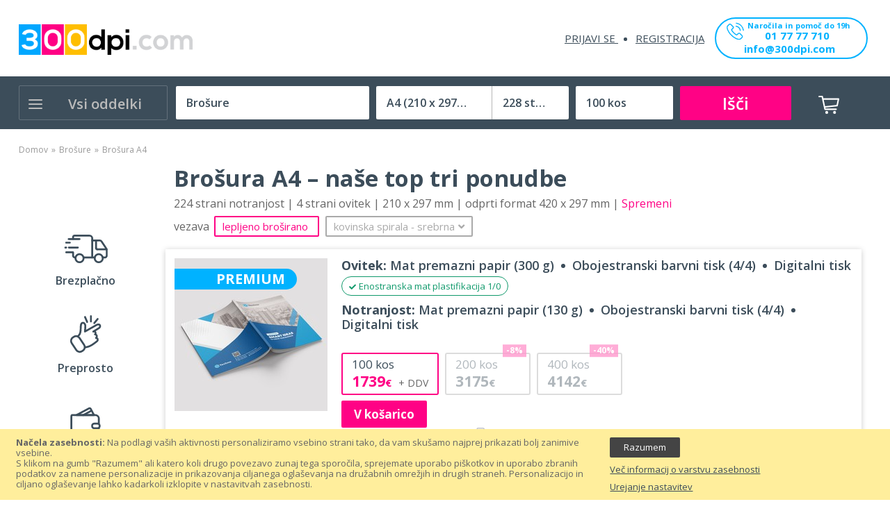

--- FILE ---
content_type: text/html; charset=UTF-8
request_url: https://300dpi.com/si/brosure/brosura/a4/228/100
body_size: 56395
content:
<!doctype html>
<html lang="sl">
    <head >
        <script>
    var BASE_URL = 'https://300dpi.com/si/';
    var require = {
        "baseUrl": "https://300dpi.com/pub/static/version1725133830/frontend/Sm/venuse_child/sl_SI"
    };
</script>
        <meta charset="utf-8"/>
<meta name="title" content="Brošura A4 –  tiskarna 300dpi.com, preveri zdaj!"/>
<meta name="description" content="Ugodne cene  – Dobava 1 dan – Brezplačna dostava – 100% garancija"/>
<meta name="keywords" content="brošura  A4, brošure A4, tisk brošure A4, tisk brošur A4, tiskanje brošure A4, tiskanje brošur A4, izdelava brošure A4, izdelava brošur A4, poceni tisk brošure A4, poceni tisk brošur A4, poceni tiskanje brošure A4, poceni tiskanje brošur A4, "/>
<meta name="robots" content="INDEX,FOLLOW"/>
<meta name="viewport" content="width=device-width, minimum-scale=1.0, maximum-scale=1.0, user-scalable=no"/>
<meta name="format-detection" content="telephone=no"/>
<meta http-equiv="X-UA-Compatible" content="IE=edge"/>
<title>Brošura A4 –  tiskarna 300dpi.com, preveri zdaj!</title>
<link  rel="stylesheet" type="text/css"  media="all" href="https://300dpi.com/pub/static/version1725133830/_cache/merged/5d1c141e5552233e364ab375bd515923.css" />
<link  rel="stylesheet" type="text/css"  media="screen and (min-width: 768px)" href="https://300dpi.com/pub/static/version1725133830/frontend/Sm/venuse_child/sl_SI/css/styles-l.css" />
<link  rel="stylesheet" type="text/css"  media="print" href="https://300dpi.com/pub/static/version1725133830/frontend/Sm/venuse_child/sl_SI/css/print.css" />
<link  rel="stylesheet" type="text/css"  media="all" href="https://300dpi.com/pub/static/version1725133830/_cache/merged/109bb2315070bea708974d021546a767.css" />
<script  type="text/javascript"  src="https://300dpi.com/pub/static/version1725133830/_cache/merged/8dd0c3d157b9e6898258ef774a122433.js"></script>
<link  rel="icon" type="image/x-icon" href="https://300dpi.com/pub/media/favicon/stores/2/favicon_300dpi_1.png" />
<link  rel="shortcut icon" type="image/x-icon" href="https://300dpi.com/pub/media/favicon/stores/2/favicon_300dpi_1.png" />
<meta name="facebook-domain-verification" content="ekn8uficawmkjdnmdak2qnkd4ql0s5" />

<!-- Google tag (gtag.js) -->
<script async src="https://www.googletagmanager.com/gtag/js?id=G-VJ09LMRN3P"></script>
<script>
  window.dataLayer = window.dataLayer || [];
  function gtag(){dataLayer.push(arguments);}
  gtag('js', new Date());

  gtag('config', 'G-VJ09LMRN3P');
</script>        <!-- Google Tag Manager -->
<script>(function(w,d,s,l,i){w[l]=w[l]||[];w[l].push({'gtm.start':
new Date().getTime(),event:'gtm.js'});var f=d.getElementsByTagName(s)[0],
j=d.createElement(s),dl=l!='dataLayer'?'&l='+l:'';j.async=true;j.src=
'https://www.googletagmanager.com/gtm.js?id='+i+dl;f.parentNode.insertBefore(j,f);
})(window,document,'script','dataLayer','GTM-5TKZ9C2');</script>
<!-- End Google Tag Manager --><!-- BEGIN GOOGLE VERIFICATION TAG -->
<!-- END GOOGLE VERIFICATION TAG -->
<!-- BEGIN GTAG GLOBAL TAG -->
<!-- END GTAG GLOBAL TAG -->
<link href="https://fonts.googleapis.com/css?family=Open+Sans:400,600,700" rel="stylesheet">

<link rel="stylesheet" type="text/css" media="all" href="https://300dpi.com/pub/media/sm/configed_css/settings_si.css"/>
    </head>
    <body data-container="body"
          data-mage-init='{"loaderAjax": {}, "loader": { "icon": "https://300dpi.com/pub/static/version1725133830/frontend/Sm/venuse_child/sl_SI/images/loader-2.gif"}}'
        class="enable-ladyloading header-2-style product-1-style footer-2-style product-productpage-index page-layout-1column">
        <!-- Google Tag Manager (noscript) -->
<noscript><iframe src="https://www.googletagmanager.com/ns.html?id=GTM-5TKZ9C2"
height="0" width="0" style="display:none;visibility:hidden"></iframe></noscript>
<!-- End Google Tag Manager (noscript) -->

<script type="text/x-magento-init">
    {
        "*": {
            "mage/cookies": {
                "expires": null,
                "path": "\u002F",
                "domain": ".300dpi.com",
                "secure": false,
                "lifetime": "3600"
            }
        }
    }
</script>
    <noscript>
        <div class="message global noscript">
            <div class="content">
                <p>
                    <strong>V vašem brskalniku je verjetno onemogočen JavaScript.</strong>
                    <span>Za najboljšo uporabniško izkušnjo na naši strani, preverite, da imate v vašem brskalniku vklopljen JavaScript.</span>
                </p>
            </div>
        </div>
    </noscript>
    <div role="alertdialog"
         tabindex="-1"
         class="message global cookie"
         id="notice-cookie-block"
         style="display: none;">
        <div role="document" class="content" tabindex="0">
            <p>
                <strong>Načela zasebnosti: </strong>
                <span>Na podlagi vaših aktivnosti personaliziramo vsebino strani tako, da vam skušamo najprej prikazati bolj zanimive vsebine. <br>S klikom na gumb "Razumem" ali katero koli drugo povezavo zunaj tega sporočila, sprejemate uporabo piškotkov in uporabo zbranih podatkov za namene personalizacije in prikazovanja ciljanega oglaševanja na družabnih omrežjih in drugih straneh. Personalizacijo in ciljano oglaševanje lahko kadarkoli izklopite v nastavitvah zasebnosti.</span>
                
            </p>
            <div class="actions">
                <button id="btn-cookie-allow" class="action allow primary">
                    <span>Razumem</span>
                </button>
                <a href="https://300dpi.com/si/varovanje-podatkov/">Več informacij o varstvu zasebnosti</a><a href="https://300dpi.com/si/varovanje-podatkov/">Urejanje nastavitev</a>            </div>
        </div>
    </div>
    <script type="text/x-magento-init">
        {
            "#notice-cookie-block": {
                "cookieNotices": {
                    "cookieAllowButtonSelector": "#btn-cookie-allow",
                    "cookieName": "user_allowed_save_cookie",
                    "cookieValue": {"1":1},
                    "cookieLifetime": 31536000,
                    "noCookiesUrl": "https\u003A\u002F\u002F300dpi.com\u002Fsi\u002Fcookie\u002Findex\u002FnoCookies\u002F"
                }
            }
        }
    </script>

<script>
    window.cookiesConfig = window.cookiesConfig || {};
    window.cookiesConfig.secure = false;
</script>
<script>
    require.config({
        map: {
            '*': {
                wysiwygAdapter: 'mage/adminhtml/wysiwyg/tiny_mce/tinymce4Adapter'
            }
        }
    });
</script>
<!-- BEGIN GTAG CART SCRIPT -->
<!-- END GTAG CART SCRIPT -->

<div class="page-wrapper"><header class="page-header">
    
<!--<div class="wrapper-notice-above-all">
    <div class="notice-above-all">
        <p>Darilo! <b>Brezplačno oblikujemo vašo prvo tiskovino.</b> Naročite svojo prvo tiskovino že danes!</p>
    </div>
</div>-->

<div class="header-wrapper-rooster header-container header-mobile   without-top-links" id="sm-header-mobile" data-menutype="megamenu" data-breakpoint="1200">
    
    

    <div class="header-top">
        <div class="container">
            <div class="row">
                <div class="col-lg-12">
                    <div class="horizontal-block">
                                            </div>
                </div>
            </div>
        </div>
    </div>

    <div class="header-middle">
        <div class="container">
            <div class="middle-content">
                <div class="logo-container">
                    
<!--<h1 class="logo-content">
    <strong>
        300dpi.com    </strong>

    <a class="logo" href="https://300dpi.com/si/" title="300dpi.com">
        <img src="https://300dpi.com/pub/media/logo/stores/2/logo_1.png"
             alt="300dpi.com"
            width="157"            height="35"        />
    </a>
</h1>-->
<div class="logo-content">
    <a class="logo" href="https://300dpi.com/si/" title="300dpi.com">
        <img src="https://300dpi.com/pub/media/logo/stores/2/logo_1.png"
             alt="300dpi.com"
            width="157"            height="35"        />
    </a>
</div>

<script type="text/javascript">  
    require(['jquery', 'jquery/ui'], function($){
      jQuery(document).ready( function() {
        var isLoggedIn = jQuery('.authorization-link > a').attr('href').indexOf('/login')<0;

            if(isLoggedIn){
                jQuery( "body" ).addClass( "customer-welcome" );
            }
      });
    });
</script>
                </div>

                
                
               

                <div class="right-container">
                    
                    <div class="right-content">
                       
                        
                        <div class="col-right">
                            <div class="horizontal-block">
                                                            </div>
                           <div class="customer-links" data-move="customer-mobile">
                                <ul class="header links"><li class="authorization-link" data-label="ali">
    <a href="https://300dpi.com/si/customer/account/login/referer/aHR0cHM6Ly8zMDBkcGkuY29tL3NpL3Byb2R1Y3QvcHJvZHVjdHBhZ2UvaW5kZXgvYnJvc3VyZS9hNC8yMjgvMTAwLw%2C%2C/">
        Prijavi se    </a>
</li>
<li><a href="https://300dpi.com/si/customer/account/create/" >Registracija</a></li></ul>                            </div>
                        <div class="call-to-action">
                        <a href="tel:01 77 77 710">
                           <svg xmlns="http://www.w3.org/2000/svg" viewBox="0 0 30.41 30.46">
                              <g id="Layer_2" data-name="Layer 2">
                                 <g id="Header">
                                    <path class="cls-1" d="M24,18.84a3,3,0,0,0-2.16-1,3.09,3.09,0,0,0-2.18,1l-2,2-.5-.26c-.22-.11-.44-.22-.63-.33a22,22,0,0,1-5.24-4.79,12.26,12.26,0,0,1-1.72-2.71c.52-.48,1-1,1.47-1.46l.54-.54a2.92,2.92,0,0,0,0-4.41L9.81,4.6,9.22,4c-.39-.4-.79-.81-1.2-1.19a3,3,0,0,0-2.14-.94,3.14,3.14,0,0,0-2.17.94h0L1.53,5A4.66,4.66,0,0,0,.15,8,11.22,11.22,0,0,0,1,12.7a27.4,27.4,0,0,0,4.87,8.14,30.14,30.14,0,0,0,10,7.82,15.52,15.52,0,0,0,5.61,1.66h.41a4.78,4.78,0,0,0,3.67-1.58l0,0a13.44,13.44,0,0,1,1.12-1.16c.27-.26.55-.53.82-.82a3.15,3.15,0,0,0,1-2.2,3.09,3.09,0,0,0-1-2.19Zm2.28,6.71h0c-.25.27-.51.51-.78.78a16.53,16.53,0,0,0-1.23,1.27,3.07,3.07,0,0,1-2.4,1h-.29a13.84,13.84,0,0,1-5-1.49,28.35,28.35,0,0,1-9.41-7.37A25.61,25.61,0,0,1,2.59,12.1a9.07,9.07,0,0,1-.72-4,3,3,0,0,1,.88-1.89L4.93,4.05a1.42,1.42,0,0,1,1-.46A1.4,1.4,0,0,1,6.83,4l0,0c.38.36.75.74,1.14,1.14l.61.62,1.74,1.74a1.23,1.23,0,0,1,0,2l-.55.54c-.54.55-1,1.06-1.6,1.56l0,0a1.29,1.29,0,0,0-.33,1.45l0,.06a13.94,13.94,0,0,0,2.06,3.35h0a23.38,23.38,0,0,0,5.66,5.15,7.68,7.68,0,0,0,.79.43,6.14,6.14,0,0,1,.63.34l.07,0a1.41,1.41,0,0,0,.64.16,1.33,1.33,0,0,0,1-.44L20.84,20a1.46,1.46,0,0,1,1-.48,1.31,1.31,0,0,1,.92.47h0l3.51,3.51A1.26,1.26,0,0,1,26.26,25.55Z"></path>
                                    <path class="cls-1" d="M16.43,7.31A8.19,8.19,0,0,1,23.11,14a.86.86,0,0,0,.85.72l.14,0a.85.85,0,0,0,.71-1,9.92,9.92,0,0,0-8.08-8.09.87.87,0,0,0-1,.71A.86.86,0,0,0,16.43,7.31Z"></path>
                                    <path class="cls-1" d="M30.27,13.45A16.3,16.3,0,0,0,17,.14a.86.86,0,0,0-1,.7.87.87,0,0,0,.71,1,14.58,14.58,0,0,1,11.9,11.9.85.85,0,0,0,.85.71h.14A.84.84,0,0,0,30.27,13.45Z"></path>
                                 </g>
                              </g>
                           </svg>
                           <span>Naročila in pomoč do 19h</span><span class="tel-number">01 77 77 710</span>
                        </a>
                        <a class="send-email" href="/si/contact">info@300dpi.com</a>
                     </div> 
                        </div>

                    </div>
                </div>
            </div>
        </div>
    </div>

    <div class="mobile-top">
        <div class="container">
            <div class="mobile-header-content">
                <div class="mobile-menu">
                    <a id="btn-nav-mobile" href="javascript:void(0);">
                        <i class="fas fa-bars"></i>
                    </a>
                </div>

                <div class="mobile-logo">
                    <a href="https://300dpi.com/si/">
                        <img src="https://300dpi.com/pub/media/logomobile/default/300dpi-logo.jpg"
                             width="157"
                             height="35"/>
                    </a>
                </div>

                <div class="mobile-cart">
                    <div id="minicart-mobile" class="minicart-mobile"><span
                                class="hidden">Mobilna košarica</span></div>
                </div>
            </div>
        </div>

    </div>
        

        
        <div class="header-wrapper-rooster-child condensed">

            <div class="header-bottom ontop-element desktop">
                
                <div class="container">

                    <div class="desktop-menu">

                        <div class="vertical-block">
                            <div class="vertical-menu"><div class="vertical-menu-block">
    <div class="block-title-menu">Vsi oddelki</div>

    <div class="vertical-menu-content">
                    
    <script type="text/javascript">
        require(["jquery", "mage/template", "prototype"], function () {
                                                jQuery(function () {
                jQuery('#sm_megamenu_menu696b48b6ed733.sm_megamenu_wrapper_vertical_menu li.sm_megamenu_lv1').children('div').each(function (i, e) {
                    jQuery(this).css({'top': 0});
                });
                jQuery('#sm_megamenu_menu696b48b6ed733.sm_megamenu_wrapper_vertical_menu li.sm_megamenu_lv1').children('div').css({
                    'display': 'none'
                });

                jQuery('#sm_megamenu_menu696b48b6ed733.sm_megamenu_wrapper_vertical_menu li.sm_megamenu_lv1').children('.sm_megamenu_head').click(
                    function (e) {
                        if (!jQuery('#sm_megamenu_menu696b48b6ed733 li.sm_megamenu_lv1').children('.sm_megamenu_head').hasClass('sm_megamenu_actived')) {
                            e.preventDefault();
                        }

                        if (!jQuery(this).next().length || jQuery(this).next().is(':hidden') === true) {
                            jQuery('.sm_megamenu_wrapper_vertical_menu li.sm_megamenu_lv1').children('div').hide();
                            jQuery('.sm_megamenu_wrapper_vertical_menu li.sm_megamenu_lv1').children('.sm_megamenu_head').removeClass('sm_megamenu_actived');
                        }
                        jQuery(this).toggleClass("sm_megamenu_actived");
                        jQuery(this).next().toggle();
                    }
                );

            });
                        
            // ]]>
        });
    </script>

            <nav class="sm_megamenu_wrapper_vertical_menu sambar" id="sm_megamenu_menu696b48b6ed733"
                 data-sam="5570136091768638646">
                <div class="sambar-inner">
                    <div class="mega-content">
                        <ul class="vertical-type sm-megamenu-hover sm_megamenu_menu sm_megamenu_menu_black" data-jsapi="on">

                                                                                            <li class="										sm_megamenu_lv1 sm_megamenu_drop parent    ">
                                    <a class="sm_megamenu_head sm_megamenu_drop sm_megamenu_haschild"
                                       href="https://300dpi.com/si/tiskovine"                                        id="sm_megamenu_116">
                                        												<span class="sm_megamenu_icon sm_megamenu_nodesc">
																														<span class="sm_megamenu_title">Vse tiskovine</span>
																									</span>
                                    </a>
                                                                                                                    <div class="sm-megamenu-child sm_megamenu_dropdown_6columns ">
                                                <div data-link="https://300dpi.com/si/product/productpage/index/pisalni-bloki/a3-lezeci/84/100" class="sm_megamenu_col_6 div-lv-1 sm_megamenu_firstcolumn    "><div data-link="" class="sm_megamenu_col_4 div-lv-2    "><div class="sm_megamenu_head_item"><div class="sm_megamenu_title  "><div data-link="https://300dpi.com/si/product/productpage/index/pisalni-bloki/a3-lezeci/84/100" class="sm_megamenu_col_1 div-lv-3    "><div class="sm_megamenu_head_item"><div class="sm_megamenu_title  "><a  class="sm_megamenu_nodrop " href="https://300dpi.com/si/pisarna"  ><span class="sm_megamenu_title_lv-3">Za pisarno</span></a><div data-link="https://300dpi.com/si/product/productpage/index/pisalni-bloki/a3-lezeci/84/100" class="sm_megamenu_col_6 div-lv-4 sm_megamenu_firstcolumn    "><div class="sm_megamenu_head_item"><div class="sm_megamenu_title  "><a  class="sm_megamenu_nodrop " href="https://300dpi.com/si/dopisni-listi"  ><span class="sm_megamenu_title_lv-4">Dopisni listi</span></a><div class="sm_megamenu_title  product-items"></div></div></div></div><div data-link="https://300dpi.com/si/product/productpage/index/pisalni-bloki/a3-lezeci/84/100" class="sm_megamenu_col_1 div-lv-4 sm_megamenu_firstcolumn    "><div class="sm_megamenu_head_item"><div class="sm_megamenu_title  "><a  class="sm_megamenu_nodrop " href="https://300dpi.com/si/kuverte"  ><span class="sm_megamenu_title_lv-4">Kuverte</span></a><div class="sm_megamenu_title  product-items"></div></div></div></div><div data-link="https://300dpi.com/si/product/productpage/index/pisalni-bloki/a3-lezeci/84/100" class="sm_megamenu_col_6 div-lv-4 sm_megamenu_firstcolumn    "><div class="sm_megamenu_head_item"><div class="sm_megamenu_title  "><a  class="sm_megamenu_nodrop " href="https://300dpi.com/si/vizitke"  ><span class="sm_megamenu_title_lv-4">Vizitke</span></a><div class="sm_megamenu_title  product-items"></div></div></div></div><div data-link="https://300dpi.com/si/product/productpage/index/pisalni-bloki/a3-lezeci/84/100" class="sm_megamenu_col_6 div-lv-4 sm_megamenu_firstcolumn    "><div class="sm_megamenu_head_item"><div class="sm_megamenu_title  "><a  class="sm_megamenu_nodrop " href="https://300dpi.com/si/poslovne-mape"  ><span class="sm_megamenu_title_lv-4">Poslovne mape</span></a><div class="sm_megamenu_title  product-items"></div></div></div></div><div data-link="https://300dpi.com/si/product/productpage/index/pisalni-bloki/a3-lezeci/84/100" class="sm_megamenu_col_6 div-lv-4 sm_megamenu_firstcolumn    "><div class="sm_megamenu_head_item"><div class="sm_megamenu_title  "><a  class="sm_megamenu_nodrop " href="https://300dpi.com/si/enolistni-stenski-koledarji"  ><span class="sm_megamenu_title_lv-4">Enolistni koledarji</span></a><div class="sm_megamenu_title  product-items"></div></div></div></div><div data-link="https://300dpi.com/si/product/productpage/index/pisalni-bloki/a3-lezeci/84/100" class="sm_megamenu_col_6 div-lv-4 sm_megamenu_firstcolumn    "><div class="sm_megamenu_head_item"><div class="sm_megamenu_title  "><a  class="sm_megamenu_nodrop " href="https://300dpi.com/si/vecstranski-stenski-koledarji"  ><span class="sm_megamenu_title_lv-4">Večstranski koledarji</span></a><div class="sm_megamenu_title  product-items"></div></div></div></div><div data-link="https://300dpi.com/si/product/productpage/index/pisalni-bloki/a3-lezeci/84/100" class="sm_megamenu_col_6 div-lv-4 sm_megamenu_firstcolumn    "><div class="sm_megamenu_head_item"><div class="sm_megamenu_title  "><a  class="sm_megamenu_nodrop " href="https://300dpi.com/si/letna-porocila"  ><span class="sm_megamenu_title_lv-4">Letna poročila</span></a><div class="sm_megamenu_title  product-items"></div></div></div></div></div></div></div><div data-link="https://300dpi.com/si/product/productpage/index/pisalni-bloki/a3-lezeci/84/100" class="sm_megamenu_col_1 div-lv-3    "><div class="sm_megamenu_head_item"><div class="sm_megamenu_title  "><a  class="sm_megamenu_nodrop " href="https://300dpi.com/si/reklamne-table"  ><span class="sm_megamenu_title_lv-3">Reklamne table</span></a><div data-link="https://300dpi.com/si/product/productpage/index/pisalni-bloki/a3-lezeci/84/100" class="sm_megamenu_col_4 div-lv-4 sm_megamenu_firstcolumn    "><div class="sm_megamenu_head_item"><div class="sm_megamenu_title  "><a  class="sm_megamenu_nodrop " href="https://300dpi.com/si/plosce-iz-pene"  ><span class="sm_megamenu_title_lv-4">Plošče iz pene</span></a><div class="sm_megamenu_title  product-items"></div></div></div></div><div data-link="https://300dpi.com/si/product/productpage/index/pisalni-bloki/a3-lezeci/84/100" class="sm_megamenu_col_4 div-lv-4 sm_megamenu_firstcolumn    "><div class="sm_megamenu_head_item"><div class="sm_megamenu_title  "><a  class="sm_megamenu_nodrop " href="https://300dpi.com/si/plosce-pleksi"  ><span class="sm_megamenu_title_lv-4">Plošče iz pleksi</span></a><div class="sm_megamenu_title  product-items"></div></div></div></div><div data-link="https://300dpi.com/si/product/productpage/index/pisalni-bloki/a3-lezeci/84/100" class="sm_megamenu_col_4 div-lv-4 sm_megamenu_firstcolumn    "><div class="sm_megamenu_head_item"><div class="sm_megamenu_title  "><a  class="sm_megamenu_nodrop " href="https://300dpi.com/si/plosce-iz-alu-kompozita"  ><span class="sm_megamenu_title_lv-4">Plošče iz ALU kompozita</span></a><div class="sm_megamenu_title  product-items"></div></div></div></div><div data-link="https://300dpi.com/si/product/productpage/index/pisalni-bloki/a3-lezeci/84/100" class="sm_megamenu_col_4 div-lv-4 sm_megamenu_firstcolumn    "><div class="sm_megamenu_head_item"><div class="sm_megamenu_title  "><a  class="sm_megamenu_nodrop " href="https://300dpi.com/si/plosce-iz-forexa"  ><span class="sm_megamenu_title_lv-4">Plošče iz forexa</span></a><div class="sm_megamenu_title  product-items"></div></div></div></div></div></div></div><div data-link="https://300dpi.com/si/product/productpage/index/pisalni-bloki/a3-lezeci/84/100" class="sm_megamenu_col_1 div-lv-3    "><div class="sm_megamenu_head_item"><div class="sm_megamenu_title  "><a  class="sm_megamenu_nodrop " href="https://300dpi.com/si/katalogi-brosure"  ><span class="sm_megamenu_title_lv-3">Katalogi in brošure</span></a><div data-link="https://300dpi.com/si/product/productpage/index/pisalni-bloki/a3-lezeci/84/100" class="sm_megamenu_col_4 div-lv-4 sm_megamenu_firstcolumn    "><div class="sm_megamenu_head_item"><div class="sm_megamenu_title  "><a  class="sm_megamenu_nodrop " href="https://300dpi.com/si/brosure"  ><span class="sm_megamenu_title_lv-4">Brošure</span></a><div class="sm_megamenu_title  product-items"></div></div></div></div><div data-link="https://300dpi.com/si/product/productpage/index/pisalni-bloki/a3-lezeci/84/100" class="sm_megamenu_col_4 div-lv-4 sm_megamenu_firstcolumn    "><div class="sm_megamenu_head_item"><div class="sm_megamenu_title  "><a  class="sm_megamenu_nodrop " href="https://300dpi.com/si/zvezki"  ><span class="sm_megamenu_title_lv-4">Zvezki</span></a><div class="sm_megamenu_title  product-items"></div></div></div></div><div data-link="https://300dpi.com/si/product/productpage/index/pisalni-bloki/a3-lezeci/84/100" class="sm_megamenu_col_4 div-lv-4 sm_megamenu_firstcolumn    "><div class="sm_megamenu_head_item"><div class="sm_megamenu_title  "><a  class="sm_megamenu_nodrop " href="https://300dpi.com/si/katalogi"  ><span class="sm_megamenu_title_lv-4">Katalogi</span></a><div class="sm_megamenu_title  product-items"></div></div></div></div><div data-link="https://300dpi.com/si/product/productpage/index/pisalni-bloki/a3-lezeci/84/100" class="sm_megamenu_col_4 div-lv-4 sm_megamenu_firstcolumn    "><div class="sm_megamenu_head_item"><div class="sm_megamenu_title  "><a  class="sm_megamenu_nodrop " href="https://300dpi.com/si/zborniki"  ><span class="sm_megamenu_title_lv-4">Zborniki</span></a><div class="sm_megamenu_title  product-items"></div></div></div></div><div data-link="https://300dpi.com/si/product/productpage/index/pisalni-bloki/a3-lezeci/84/100" class="sm_megamenu_col_4 div-lv-4 sm_megamenu_firstcolumn    "><div class="sm_megamenu_head_item"><div class="sm_megamenu_title  "><a  class="sm_megamenu_nodrop " href="https://300dpi.com/si/pisalni-bloki"  ><span class="sm_megamenu_title_lv-4">Pisalni bloki</span></a><div class="sm_megamenu_title  product-items"></div></div></div></div><div data-link="https://300dpi.com/si/product/productpage/index/pisalni-bloki/a3-lezeci/84/100" class="sm_megamenu_col_4 div-lv-4 sm_megamenu_firstcolumn    "><div class="sm_megamenu_head_item"><div class="sm_megamenu_title  "><a  class="sm_megamenu_nodrop " href="https://300dpi.com/si/knjige"  ><span class="sm_megamenu_title_lv-4">Knjige</span></a><div class="sm_megamenu_title  product-items"></div></div></div></div></div></div></div><div data-link="https://300dpi.com/si/product/productpage/index/pisalni-bloki/a3-lezeci/84/100" class="sm_megamenu_col_1 div-lv-3    "><div class="sm_megamenu_head_item"><div class="sm_megamenu_title  "><a  class="sm_megamenu_nodrop " href="https://300dpi.com/si/nalepke"  ><span class="sm_megamenu_title_lv-3">Nalepke</span></a><div data-link="https://300dpi.com/si/product/productpage/index/pisalni-bloki/a3-lezeci/84/100" class="sm_megamenu_col_4 div-lv-4 sm_megamenu_firstcolumn    "><div class="sm_megamenu_head_item"><div class="sm_megamenu_title  "><a  class="sm_megamenu_nodrop " href="https://300dpi.com/si/velikoformatne-nalepke"  ><span class="sm_megamenu_title_lv-4">Velikoformatne nalepke</span></a><div class="sm_megamenu_title  product-items"></div></div></div></div><div data-link="https://300dpi.com/si/product/productpage/index/pisalni-bloki/a3-lezeci/84/100" class="sm_megamenu_col_4 div-lv-4 sm_megamenu_firstcolumn    "><div class="sm_megamenu_head_item"><div class="sm_megamenu_title  "><a  class="sm_megamenu_nodrop " href="https://300dpi.com/si/nalepke-etikete"  ><span class="sm_megamenu_title_lv-4">Nalepke, etikete</span></a><div class="sm_megamenu_title  product-items"></div></div></div></div><div data-link="https://300dpi.com/si/product/productpage/index/pisalni-bloki/a3-lezeci/84/100" class="sm_megamenu_col_4 div-lv-4 sm_megamenu_firstcolumn    "><div class="sm_megamenu_head_item"><div class="sm_megamenu_title  "><a  class="sm_megamenu_nodrop " href="https://300dpi.com/si/neonske-nalepke"  ><span class="sm_megamenu_title_lv-4">Neonske nalepke</span></a><div class="sm_megamenu_title  product-items"></div></div></div></div><div data-link="https://300dpi.com/si/product/productpage/index/pisalni-bloki/a3-lezeci/84/100" class="sm_megamenu_col_4 div-lv-4 sm_megamenu_firstcolumn    "><div class="sm_megamenu_head_item"><div class="sm_megamenu_title  "><a  class="sm_megamenu_nodrop " href="https://300dpi.com/si/talne-nalepke"  ><span class="sm_megamenu_title_lv-4">Talne pohodne nalepke</span></a><div class="sm_megamenu_title  product-items"></div></div></div></div></div></div></div></div></div></div><div data-link="" class="sm_megamenu_col_4 div-lv-2 sm_megamenu_firstcolumn    "><div class="sm_megamenu_head_item"><div class="sm_megamenu_title  "><div data-link="https://300dpi.com/si/product/productpage/index/pisalni-bloki/a3-lezeci/84/100" class="sm_megamenu_col_1 div-lv-3    "><div class="sm_megamenu_head_item"><div class="sm_megamenu_title  "><a  class="sm_megamenu_nodrop " href="https://300dpi.com/si/stojala"  ><span class="sm_megamenu_title_lv-3">Reklamna stojala</span></a><div data-link="https://300dpi.com/si/product/productpage/index/pisalni-bloki/a3-lezeci/84/100" class="sm_megamenu_col_4 div-lv-4 sm_megamenu_firstcolumn    "><div class="sm_megamenu_head_item"><div class="sm_megamenu_title  "><a  class="sm_megamenu_nodrop " href="https://300dpi.com/si/a-stojala"  ><span class="sm_megamenu_title_lv-4">A stojala</span></a><div class="sm_megamenu_title  product-items"></div></div></div></div><div data-link="https://300dpi.com/si/product/productpage/index/pisalni-bloki/a3-lezeci/84/100" class="sm_megamenu_col_4 div-lv-4 sm_megamenu_firstcolumn    "><div class="sm_megamenu_head_item"><div class="sm_megamenu_title  "><a  class="sm_megamenu_nodrop " href="https://300dpi.com/si/roll-up-bannerji"  ><span class="sm_megamenu_title_lv-4">Roll up stojala</span></a><div class="sm_megamenu_title  product-items"></div></div></div></div><div data-link="https://300dpi.com/si/product/productpage/index/pisalni-bloki/a3-lezeci/84/100" class="sm_megamenu_col_4 div-lv-4 sm_megamenu_firstcolumn    "><div class="sm_megamenu_head_item"><div class="sm_megamenu_title  "><a  class="sm_megamenu_nodrop " href="https://300dpi.com/si/pop-up-stene"  ><span class="sm_megamenu_title_lv-4">Razstavne popup stene</span></a><div class="sm_megamenu_title  product-items"></div></div></div></div><div data-link="https://300dpi.com/si/product/productpage/index/pisalni-bloki/a3-lezeci/84/100" class="sm_megamenu_col_4 div-lv-4 sm_megamenu_firstcolumn    "><div class="sm_megamenu_head_item"><div class="sm_megamenu_title  "><a  class="sm_megamenu_nodrop " href="https://300dpi.com/si/l-banner-stojala"  ><span class="sm_megamenu_title_lv-4">L-banner stojala</span></a><div class="sm_megamenu_title  product-items"></div></div></div></div></div></div></div><div data-link="https://300dpi.com/si/product/productpage/index/pisalni-bloki/a3-lezeci/84/100" class="sm_megamenu_col_1 div-lv-3    "><div class="sm_megamenu_head_item"><div class="sm_megamenu_title  "><a  class="sm_megamenu_nodrop " href="https://300dpi.com/si/promocijske"  ><span class="sm_megamenu_title_lv-3">Promocijske tiskovine</span></a><div data-link="https://300dpi.com/si/product/productpage/index/pisalni-bloki/a3-lezeci/84/100" class="sm_megamenu_col_4 div-lv-4 sm_megamenu_firstcolumn    "><div class="sm_megamenu_head_item"><div class="sm_megamenu_title  "><a  class="sm_megamenu_nodrop " href="https://300dpi.com/si/letaki-flyerji"  ><span class="sm_megamenu_title_lv-4">Letaki</span></a><div class="sm_megamenu_title  product-items"></div></div></div></div><div data-link="https://300dpi.com/si/product/productpage/index/pisalni-bloki/a3-lezeci/84/100" class="sm_megamenu_col_4 div-lv-4 sm_megamenu_firstcolumn    "><div class="sm_megamenu_head_item"><div class="sm_megamenu_title  "><a  class="sm_megamenu_nodrop " href="https://300dpi.com/si/zlozenke"  ><span class="sm_megamenu_title_lv-4">Zloženke</span></a><div class="sm_megamenu_title  product-items"></div></div></div></div><div data-link="https://300dpi.com/si/product/productpage/index/pisalni-bloki/a3-lezeci/84/100" class="sm_megamenu_col_4 div-lv-4 sm_megamenu_firstcolumn    "><div class="sm_megamenu_head_item"><div class="sm_megamenu_title  "><a  class="sm_megamenu_nodrop " href="https://300dpi.com/si/voscilnice"  ><span class="sm_megamenu_title_lv-4">Voščilnice</span></a><div class="sm_megamenu_title  product-items"></div></div></div></div><div data-link="https://300dpi.com/si/product/productpage/index/pisalni-bloki/a3-lezeci/84/100" class="sm_megamenu_col_4 div-lv-4 sm_megamenu_firstcolumn    "><div class="sm_megamenu_head_item"><div class="sm_megamenu_title  "><a  class="sm_megamenu_nodrop " href="https://300dpi.com/si/vabila"  ><span class="sm_megamenu_title_lv-4">Vabila</span></a><div class="sm_megamenu_title  product-items"></div></div></div></div><div data-link="https://300dpi.com/si/product/productpage/index/pisalni-bloki/a3-lezeci/84/100" class="sm_megamenu_col_4 div-lv-4 sm_megamenu_firstcolumn    "><div class="sm_megamenu_head_item"><div class="sm_megamenu_title  "><a  class="sm_megamenu_nodrop " href="https://300dpi.com/si/predstavitve-podjetja"  ><span class="sm_megamenu_title_lv-4">Predstavitve podjetja</span></a><div class="sm_megamenu_title  product-items"></div></div></div></div><div data-link="https://300dpi.com/si/product/productpage/index/pisalni-bloki/a3-lezeci/84/100" class="sm_megamenu_col_4 div-lv-4 sm_megamenu_firstcolumn    "><div class="sm_megamenu_head_item"><div class="sm_megamenu_title  "><a  class="sm_megamenu_nodrop " href="https://300dpi.com/si/namizne-zastavice"  ><span class="sm_megamenu_title_lv-4">Namizne zastavice</span></a><div class="sm_megamenu_title  product-items"></div></div></div></div></div></div></div><div data-link="https://300dpi.com/si/product/productpage/index/pisalni-bloki/a3-lezeci/84/100" class="sm_megamenu_col_1 div-lv-3    "><div class="sm_megamenu_head_item"><div class="sm_megamenu_title  "><a  class="sm_megamenu_nodrop " href="https://300dpi.com/si/ostalo"  ><span class="sm_megamenu_title_lv-3">Ostale tiskovine</span></a><div data-link="https://300dpi.com/si/product/productpage/index/pisalni-bloki/a3-lezeci/84/100" class="sm_megamenu_col_4 div-lv-4 sm_megamenu_firstcolumn    "><div class="sm_megamenu_head_item"><div class="sm_megamenu_title  "><a  class="sm_megamenu_nodrop " href="https://300dpi.com/si/darilni-boni"  ><span class="sm_megamenu_title_lv-4">Darilni boni</span></a><div class="sm_megamenu_title  product-items"></div></div></div></div><div data-link="https://300dpi.com/si/product/productpage/index/pisalni-bloki/a3-lezeci/84/100" class="sm_megamenu_col_4 div-lv-4 sm_megamenu_firstcolumn    "><div class="sm_megamenu_head_item"><div class="sm_megamenu_title  "><a  class="sm_megamenu_nodrop " href="https://300dpi.com/si/jedilniki"  ><span class="sm_megamenu_title_lv-4">Jedilniki</span></a><div class="sm_megamenu_title  product-items"></div></div></div></div><div data-link="https://300dpi.com/si/product/productpage/index/pisalni-bloki/a3-lezeci/84/100" class="sm_megamenu_col_4 div-lv-4 sm_megamenu_firstcolumn    "><div class="sm_megamenu_head_item"><div class="sm_megamenu_title  "><a  class="sm_megamenu_nodrop " href="https://300dpi.com/si/ceniki"  ><span class="sm_megamenu_title_lv-4">Ceniki</span></a><div class="sm_megamenu_title  product-items"></div></div></div></div><div data-link="https://300dpi.com/si/product/productpage/index/pisalni-bloki/a3-lezeci/84/100" class="sm_megamenu_col_4 div-lv-4 sm_megamenu_firstcolumn    "><div class="sm_megamenu_head_item"><div class="sm_megamenu_title  "><a  class="sm_megamenu_nodrop " href="https://300dpi.com/si/navijaske-pahljace"  ><span class="sm_megamenu_title_lv-4">Navijaška pahljača</span></a><div class="sm_megamenu_title  product-items"></div></div></div></div><div data-link="https://300dpi.com/si/product/productpage/index/pisalni-bloki/a3-lezeci/84/100" class="sm_megamenu_col_4 div-lv-4 sm_megamenu_firstcolumn    "><div class="sm_megamenu_head_item"><div class="sm_megamenu_title  "><a  class="sm_megamenu_nodrop " href="https://300dpi.com/si/vstopnice"  ><span class="sm_megamenu_title_lv-4">Vstopnice</span></a><div class="sm_megamenu_title  product-items"></div></div></div></div><div data-link="https://300dpi.com/si/product/productpage/index/pisalni-bloki/a3-lezeci/84/100" class="sm_megamenu_col_4 div-lv-4 sm_megamenu_firstcolumn    "><div class="sm_megamenu_head_item"><div class="sm_megamenu_title  "><a  class="sm_megamenu_nodrop " href="https://300dpi.com/si/razglednice"  ><span class="sm_megamenu_title_lv-4">Razglednice</span></a><div class="sm_megamenu_title  product-items"></div></div></div></div><div data-link="https://300dpi.com/si/product/productpage/index/pisalni-bloki/a3-lezeci/84/100" class="sm_megamenu_col_4 div-lv-4 sm_megamenu_firstcolumn    "><div class="sm_megamenu_head_item"><div class="sm_megamenu_title  "><a  class="sm_megamenu_nodrop " href="https://300dpi.com/si/wobblerji-obesanke"  ><span class="sm_megamenu_title_lv-4">Wobblerji</span></a><div class="sm_megamenu_title  product-items"></div></div></div></div></div></div></div><div data-link="https://300dpi.com/si/product/productpage/index/pisalni-bloki/a3-lezeci/84/100" class="sm_megamenu_col_1 div-lv-3    "><div class="sm_megamenu_head_item"><div class="sm_megamenu_title  "><a  class="sm_megamenu_nodrop " href="https://300dpi.com/si/xxl"  ><span class="sm_megamenu_title_lv-3">Velikoformatni XXL tisk</span></a><div data-link="https://300dpi.com/si/product/productpage/index/pisalni-bloki/a3-lezeci/84/100" class="sm_megamenu_col_4 div-lv-4 sm_megamenu_firstcolumn    "><div class="sm_megamenu_head_item"><div class="sm_megamenu_title  "><a  class="sm_megamenu_nodrop " href="https://300dpi.com/si/velikoformatne-nalepke"  ><span class="sm_megamenu_title_lv-4">Velikoformatne nalepke</span></a><div class="sm_megamenu_title  product-items"></div></div></div></div><div data-link="https://300dpi.com/si/product/productpage/index/pisalni-bloki/a3-lezeci/84/100" class="sm_megamenu_col_4 div-lv-4 sm_megamenu_firstcolumn    "><div class="sm_megamenu_head_item"><div class="sm_megamenu_title  "><a  class="sm_megamenu_nodrop " href="https://300dpi.com/si/reklamni-transparenti"  ><span class="sm_megamenu_title_lv-4">Reklamni transparenti</span></a><div class="sm_megamenu_title  product-items"></div></div></div></div><div data-link="https://300dpi.com/si/product/productpage/index/pisalni-bloki/a3-lezeci/84/100" class="sm_megamenu_col_4 div-lv-4 sm_megamenu_firstcolumn    "><div class="sm_megamenu_head_item"><div class="sm_megamenu_title  "><a  class="sm_megamenu_nodrop " href="https://300dpi.com/si/tekstilna-platna"  ><span class="sm_megamenu_title_lv-4">Tekstilna platna</span></a><div class="sm_megamenu_title  product-items"></div></div></div></div><div data-link="https://300dpi.com/si/product/productpage/index/pisalni-bloki/a3-lezeci/84/100" class="sm_megamenu_col_4 div-lv-4 sm_megamenu_firstcolumn    "><div class="sm_megamenu_head_item"><div class="sm_megamenu_title  "><a  class="sm_megamenu_nodrop " href="https://300dpi.com/si/plakati"  ><span class="sm_megamenu_title_lv-4">Plakati</span></a><div class="sm_megamenu_title  product-items"></div></div></div></div></div></div></div></div></div></div></div>                                            </div>
                                            <span class="btn-submobile"></span>
                                                                        </li>
                                                                                            <li class="										sm_megamenu_lv1 sm_megamenu_drop parent    ">
                                    <a class="sm_megamenu_head sm_megamenu_drop sm_megamenu_haschild"
                                       href="javascript:void(0)"                                        id="sm_megamenu_42">
                                        												<span class="sm_megamenu_icon sm_megamenu_nodesc">
																														<span class="sm_megamenu_title">Tiskovine po dejavnosti</span>
																									</span>
                                    </a>
                                                                                                                    <div class="sm-megamenu-child sm_megamenu_dropdown_5columns ">
                                                <div data-link="" class="sm_megamenu_col_5 div-lv-1 sm_megamenu_firstcolumn    "><div data-link="" class="sm_megamenu_col_4 div-lv-2    "><div class="sm_megamenu_head_item"><div class="sm_megamenu_title  "><div data-link="" class="sm_megamenu_col_2 div-lv-3    "><div class="sm_megamenu_head_item"><div class="sm_megamenu_title  "><span class="sm_megamenu_title_lv-3">Izberite vašo dejavnost</span><div data-link="https://300dpi.com/si/product/productpage/index/pisalni-bloki/a3-lezeci/84/100" class="sm_megamenu_col_6 div-lv-4 sm_megamenu_firstcolumn    "><div class="sm_megamenu_head_item"><div class="sm_megamenu_title  "><a  class="sm_megamenu_nodrop " href="https://300dpi.com/si/trgovina"  ><span class="sm_megamenu_title_lv-4">Trgovina</span></a></div></div></div><div data-link="https://300dpi.com/si/product/productpage/index/pisalni-bloki/a3-lezeci/84/100" class="sm_megamenu_col_6 div-lv-4 sm_megamenu_firstcolumn    "><div class="sm_megamenu_head_item"><div class="sm_megamenu_title  "><a  class="sm_megamenu_nodrop " href="https://300dpi.com/si/hotel"  ><span class="sm_megamenu_title_lv-4">Hotel</span></a></div></div></div><div data-link="https://300dpi.com/si/product/productpage/index/pisalni-bloki/a3-lezeci/84/100" class="sm_megamenu_col_6 div-lv-4 sm_megamenu_firstcolumn    "><div class="sm_megamenu_head_item"><div class="sm_megamenu_title  "><a  class="sm_megamenu_nodrop " href="https://300dpi.com/si/lokal"  ><span class="sm_megamenu_title_lv-4">Gostinski lokal</span></a></div></div></div><div data-link="https://300dpi.com/si/product/productpage/index/pisalni-bloki/a3-lezeci/84/100" class="sm_megamenu_col_6 div-lv-4 sm_megamenu_firstcolumn    "><div class="sm_megamenu_head_item"><div class="sm_megamenu_title  "><a  class="sm_megamenu_nodrop " href="https://300dpi.com/si/fitnes"  ><span class="sm_megamenu_title_lv-4">Fitnes center</span></a></div></div></div><div data-link="https://300dpi.com/si/product/productpage/index/pisalni-bloki/a3-lezeci/84/100" class="sm_megamenu_col_6 div-lv-4 sm_megamenu_firstcolumn    "><div class="sm_megamenu_head_item"><div class="sm_megamenu_title  "><a  class="sm_megamenu_nodrop " href="https://300dpi.com/si/sola"  ><span class="sm_megamenu_title_lv-4">Šola</span></a></div></div></div><div data-link="https://300dpi.com/si/product/productpage/index/pisalni-bloki/a3-lezeci/84/100" class="sm_megamenu_col_6 div-lv-4 sm_megamenu_firstcolumn    "><div class="sm_megamenu_head_item"><div class="sm_megamenu_title  "><a  class="sm_megamenu_nodrop " href="https://300dpi.com/si/proizvodno-podjetje"  ><span class="sm_megamenu_title_lv-4">Proizvodno podjetje</span></a></div></div></div><div data-link="https://300dpi.com/si/product/productpage/index/pisalni-bloki/a3-lezeci/84/100" class="sm_megamenu_col_6 div-lv-4 sm_megamenu_firstcolumn    "><div class="sm_megamenu_head_item"><div class="sm_megamenu_title  "><a  class="sm_megamenu_nodrop " href="https://300dpi.com/si/podjetje"  ><span class="sm_megamenu_title_lv-4">Novo podjetje</span></a></div></div></div><div data-link="https://300dpi.com/si/product/productpage/index/pisalni-bloki/a3-lezeci/84/100" class="sm_megamenu_col_6 div-lv-4 sm_megamenu_firstcolumn    "><div class="sm_megamenu_head_item"><div class="sm_megamenu_title  "><a  class="sm_megamenu_nodrop " href="https://300dpi.com/si/nepremicnine"  ><span class="sm_megamenu_title_lv-4">Agencija nepremičnin</span></a></div></div></div></div></div></div><div data-link="" class="sm_megamenu_col_2 div-lv-3    "><div class="sm_megamenu_head_item"><div class="sm_megamenu_title  "><span class="sm_megamenu_title_lv-3">Za dogodek</span><div data-link="https://300dpi.com/si/product/productpage/index/pisalni-bloki/a3-lezeci/84/100" class="sm_megamenu_col_6 div-lv-4 sm_megamenu_firstcolumn    "><div class="sm_megamenu_head_item"><div class="sm_megamenu_title  "><a  class="sm_megamenu_nodrop " href="https://300dpi.com/si/dogodki"  ><span class="sm_megamenu_title_lv-4">Organizacija dogodka</span></a></div></div></div><div data-link="https://300dpi.com/si/product/productpage/index/pisalni-bloki/a3-lezeci/84/100" class="sm_megamenu_col_6 div-lv-4 sm_megamenu_firstcolumn    "><div class="sm_megamenu_head_item"><div class="sm_megamenu_title  "><a  class="sm_megamenu_nodrop " href="https://300dpi.com/si/konferenca"  ><span class="sm_megamenu_title_lv-4">Nastop na konferenci</span></a></div></div></div><div data-link="https://300dpi.com/si/product/productpage/index/pisalni-bloki/a3-lezeci/84/100" class="sm_megamenu_col_6 div-lv-4 sm_megamenu_firstcolumn    "><div class="sm_megamenu_head_item"><div class="sm_megamenu_title  "><a  class="sm_megamenu_nodrop " href="https://300dpi.com/si/sejem"  ><span class="sm_megamenu_title_lv-4">Nastop na sejmu</span></a></div></div></div><div data-link="https://300dpi.com/si/product/productpage/index/pisalni-bloki/a3-lezeci/84/100" class="sm_megamenu_col_6 div-lv-4 sm_megamenu_firstcolumn    "><div class="sm_megamenu_head_item"><div class="sm_megamenu_title  "><a  class="sm_megamenu_nodrop " href="https://300dpi.com/si/novoletni-dogodek"  ><span class="sm_megamenu_title_lv-4">Novoletna zabava</span></a></div></div></div><div data-link="https://300dpi.com/si/product/productpage/index/pisalni-bloki/a3-lezeci/84/100" class="sm_megamenu_col_6 div-lv-4 sm_megamenu_firstcolumn    "><div class="sm_megamenu_head_item"><div class="sm_megamenu_title  "><a  class="sm_megamenu_nodrop " href="https://300dpi.com/si/teambuilding"  ><span class="sm_megamenu_title_lv-4">Teambuilding</span></a></div></div></div><div data-link="https://300dpi.com/si/product/productpage/index/pisalni-bloki/a3-lezeci/84/100" class="sm_megamenu_col_6 div-lv-4 sm_megamenu_firstcolumn    "><div class="sm_megamenu_head_item"><div class="sm_megamenu_title  "><a  class="sm_megamenu_nodrop " href="https://300dpi.com/si/zaposleni"  ><span class="sm_megamenu_title_lv-4">Wellcome paket za zaposlene</span></a></div></div></div></div></div></div><div data-link="" class="sm_megamenu_col_2 div-lv-3 sm_megamenu_firstcolumn    "><div class="sm_megamenu_head_item"><div class="sm_megamenu_title  "><span class="sm_megamenu_title_lv-3">Turizem in saloni</span><div data-link="https://300dpi.com/si/product/productpage/index/pisalni-bloki/a3-lezeci/84/100" class="sm_megamenu_col_6 div-lv-4 sm_megamenu_firstcolumn    "><div class="sm_megamenu_head_item"><div class="sm_megamenu_title  "><a  class="sm_megamenu_nodrop " href="https://300dpi.com/si/turizem"  ><span class="sm_megamenu_title_lv-4">Turistična agencija</span></a></div></div></div><div data-link="https://300dpi.com/si/product/productpage/index/pisalni-bloki/a3-lezeci/84/100" class="sm_megamenu_col_6 div-lv-4 sm_megamenu_firstcolumn    "><div class="sm_megamenu_head_item"><div class="sm_megamenu_title  "><a  class="sm_megamenu_nodrop " href="https://300dpi.com/si/kmetija"  ><span class="sm_megamenu_title_lv-4">Turistična kmetija</span></a></div></div></div><div data-link="https://300dpi.com/si/product/productpage/index/pisalni-bloki/a3-lezeci/84/100" class="sm_megamenu_col_6 div-lv-4 sm_megamenu_firstcolumn    "><div class="sm_megamenu_head_item"><div class="sm_megamenu_title  "><a  class="sm_megamenu_nodrop " href="https://300dpi.com/si/frizer"  ><span class="sm_megamenu_title_lv-4">Frizerski salon</span></a></div></div></div><div data-link="https://300dpi.com/si/product/productpage/index/pisalni-bloki/a3-lezeci/84/100" class="sm_megamenu_col_6 div-lv-4 sm_megamenu_firstcolumn    "><div class="sm_megamenu_head_item"><div class="sm_megamenu_title  "><a  class="sm_megamenu_nodrop " href="https://300dpi.com/si/salon"  ><span class="sm_megamenu_title_lv-4">Kozmetični salon</span></a></div></div></div></div></div></div></div></div></div></div>                                            </div>
                                            <span class="btn-submobile"></span>
                                                                        </li>
                                                                                            <li class="										sm_megamenu_lv1 sm_megamenu_drop parent    ">
                                    <a class="sm_megamenu_head sm_megamenu_drop sm_megamenu_haschild"
                                       href="https://300dpi.com/si/top"                                        id="sm_megamenu_48">
                                        												<span class="sm_megamenu_icon sm_megamenu_nodesc">
																														<span class="sm_megamenu_title">TOP tiskovine</span>
																									</span>
                                    </a>
                                                                                                                    <div class="sm-megamenu-child sm_megamenu_dropdown_3columns ">
                                                <div data-link="https://300dpi.com/si/product/productpage/index/pisalni-bloki/a3-lezeci/84/100" class="sm_megamenu_col_3 div-lv-1 sm_megamenu_firstcolumn    "><div data-link="" class="sm_megamenu_col_4 div-lv-2 sm_megamenu_firstcolumn    "><div class="sm_megamenu_head_item"><div class="sm_megamenu_title  "><div data-link="" class="sm_megamenu_col_3 div-lv-3    "><div class="sm_megamenu_head_item"><div class="sm_megamenu_title  "><div data-link="https://300dpi.com/si/product/productpage/index/pisalni-bloki/a3-lezeci/84/100" class="sm_megamenu_col_6 div-lv-4 sm_megamenu_firstcolumn    "><div class="sm_megamenu_head_item"><div class="sm_megamenu_title  "><a  class="sm_megamenu_nodrop " href="https://300dpi.com/si/letaki-flyerji"  ><span class="sm_megamenu_title_lv-4">Letaki</span></a><div class="sm_megamenu_title  product-items"></div></div></div></div><div data-link="https://300dpi.com/si/product/productpage/index/pisalni-bloki/a3-lezeci/84/100" class="sm_megamenu_col_6 div-lv-4 sm_megamenu_firstcolumn    "><div class="sm_megamenu_head_item"><div class="sm_megamenu_title  "><a  class="sm_megamenu_nodrop " href="https://300dpi.com/si/vizitke"  ><span class="sm_megamenu_title_lv-4">Vizitke</span></a><div class="sm_megamenu_title  product-items"></div></div></div></div><div data-link="https://300dpi.com/si/product/productpage/index/pisalni-bloki/a3-lezeci/84/100" class="sm_megamenu_col_6 div-lv-4 sm_megamenu_firstcolumn    "><div class="sm_megamenu_head_item"><div class="sm_megamenu_title  "><a  class="sm_megamenu_nodrop " href="https://300dpi.com/si/zlozenke"  ><span class="sm_megamenu_title_lv-4">Zloženke</span></a><div class="sm_megamenu_title  product-items"></div></div></div></div><div data-link="https://300dpi.com/si/product/productpage/index/pisalni-bloki/a3-lezeci/84/100" class="sm_megamenu_col_6 div-lv-4 sm_megamenu_firstcolumn    "><div class="sm_megamenu_head_item"><div class="sm_megamenu_title  "><a  class="sm_megamenu_nodrop " href="https://300dpi.com/si/nalepke-etikete"  ><span class="sm_megamenu_title_lv-4">Nalepke</span></a><div class="sm_megamenu_title  product-items"></div></div></div></div><div data-link="https://300dpi.com/si/product/productpage/index/pisalni-bloki/a3-lezeci/84/100" class="sm_megamenu_col_6 div-lv-4 sm_megamenu_firstcolumn    "><div class="sm_megamenu_head_item"><div class="sm_megamenu_title  "><a  class="sm_megamenu_nodrop " href="https://300dpi.com/si/plakati"  ><span class="sm_megamenu_title_lv-4">Plakati</span></a><div class="sm_megamenu_title  product-items"></div></div></div></div><div data-link="https://300dpi.com/si/product/productpage/index/pisalni-bloki/a3-lezeci/84/100" class="sm_megamenu_col_6 div-lv-4 sm_megamenu_firstcolumn    "><div class="sm_megamenu_head_item"><div class="sm_megamenu_title  "><a  class="sm_megamenu_nodrop " href="https://300dpi.com/si/ceniki"  ><span class="sm_megamenu_title_lv-4">Ceniki</span></a><div class="sm_megamenu_title  product-items"></div></div></div></div></div></div></div><div data-link="" class="sm_megamenu_col_3 div-lv-3 sm_megamenu_firstcolumn    "><div class="sm_megamenu_head_item"><div class="sm_megamenu_title  "><div data-link="https://300dpi.com/si/product/productpage/index/pisalni-bloki/a3-lezeci/84/100" class="sm_megamenu_col_6 div-lv-4 sm_megamenu_firstcolumn    "><div class="sm_megamenu_head_item"><div class="sm_megamenu_title  "><a  class="sm_megamenu_nodrop " href="https://300dpi.com/si/katalogi"  ><span class="sm_megamenu_title_lv-4">Katalogi</span></a><div class="sm_megamenu_title  product-items"></div></div></div></div><div data-link="https://300dpi.com/si/product/productpage/index/pisalni-bloki/a3-lezeci/84/100" class="sm_megamenu_col_6 div-lv-4 sm_megamenu_firstcolumn    "><div class="sm_megamenu_head_item"><div class="sm_megamenu_title  "><a  class="sm_megamenu_nodrop " href="https://300dpi.com/si/zvezki"  ><span class="sm_megamenu_title_lv-4">Zvezki, revije</span></a><div class="sm_megamenu_title  product-items"></div></div></div></div><div data-link="https://300dpi.com/si/product/productpage/index/pisalni-bloki/a3-lezeci/84/100" class="sm_megamenu_col_6 div-lv-4 sm_megamenu_firstcolumn    "><div class="sm_megamenu_head_item"><div class="sm_megamenu_title  "><a  class="sm_megamenu_nodrop " href="https://300dpi.com/si/roll-up-bannerji"  ><span class="sm_megamenu_title_lv-4">Roll up stojala</span></a><div class="sm_megamenu_title  product-items"></div></div></div></div><div data-link="https://300dpi.com/si/product/productpage/index/pisalni-bloki/a3-lezeci/84/100" class="sm_megamenu_col_6 div-lv-4 sm_megamenu_firstcolumn    "><div class="sm_megamenu_head_item"><div class="sm_megamenu_title  "><a  class="sm_megamenu_nodrop " href="https://300dpi.com/si/plosce-iz-alu-kompozita"  ><span class="sm_megamenu_title_lv-4">Plošče iz ALU kompozita</span></a><div class="sm_megamenu_title  product-items"></div></div></div></div><div data-link="https://300dpi.com/si/product/productpage/index/pisalni-bloki/a3-lezeci/84/100" class="sm_megamenu_col_6 div-lv-4 sm_megamenu_firstcolumn    "><div class="sm_megamenu_head_item"><div class="sm_megamenu_title  "><a  class="sm_megamenu_nodrop " href="https://300dpi.com/si/velikoformatne-nalepke"  ><span class="sm_megamenu_title_lv-4">Velikoformatne nalepke</span></a><div class="sm_megamenu_title  product-items"></div></div></div></div><div data-link="https://300dpi.com/si/product/productpage/index/pisalni-bloki/a3-lezeci/84/100" class="sm_megamenu_col_6 div-lv-4 sm_megamenu_firstcolumn    "><div class="sm_megamenu_head_item"><div class="sm_megamenu_title  "><a  class="sm_megamenu_nodrop " href="https://300dpi.com/si/reklamni-transparenti"  ><span class="sm_megamenu_title_lv-4">Reklamni transparenti</span></a><div class="sm_megamenu_title  product-items"></div></div></div></div></div></div></div></div></div></div><div data-link="" class="sm_megamenu_col_6 div-lv-2 sm_megamenu_firstcolumn    "><div class="sm_megamenu_head_item"><div class="sm_megamenu_title  "><div class="sm_megamenu_content"></div></div></div></div></div>                                            </div>
                                            <span class="btn-submobile"></span>
                                                                        </li>
                                                                                            <li class="										sm_megamenu_lv1 sm_megamenu_drop parent    ">
                                    <a class="sm_megamenu_head sm_megamenu_drop sm_megamenu_haschild"
                                       href="https://300dpi.com/si/enolistne"                                        id="sm_megamenu_252">
                                        												<span class="sm_megamenu_icon sm_megamenu_nodesc">
																														<span class="sm_megamenu_title">Enolistne tiskovine</span>
																									</span>
                                    </a>
                                                                                                                    <div class="sm-megamenu-child sm_megamenu_dropdown_3columns ">
                                                <div data-link="https://300dpi.com/si/product/productpage/index/pisalni-bloki/a3-lezeci/84/100" class="sm_megamenu_col_3 div-lv-1 sm_megamenu_firstcolumn    "><div data-link="" class="sm_megamenu_col_4 div-lv-2 sm_megamenu_firstcolumn    "><div class="sm_megamenu_head_item"><div class="sm_megamenu_title  "><div data-link="" class="sm_megamenu_col_3 div-lv-3    "><div class="sm_megamenu_head_item"><div class="sm_megamenu_title  "><div data-link="https://300dpi.com/si/product/productpage/index/pisalni-bloki/a3-lezeci/84/100" class="sm_megamenu_col_6 div-lv-4 sm_megamenu_firstcolumn    "><div class="sm_megamenu_head_item"><div class="sm_megamenu_title  "><a  class="sm_megamenu_nodrop " href="https://300dpi.com/si/letaki-flyerji"  ><span class="sm_megamenu_title_lv-4">Letaki</span></a><div class="sm_megamenu_title  product-items"></div></div></div></div><div data-link="https://300dpi.com/si/product/productpage/index/pisalni-bloki/a3-lezeci/84/100" class="sm_megamenu_col_6 div-lv-4 sm_megamenu_firstcolumn    "><div class="sm_megamenu_head_item"><div class="sm_megamenu_title  "><a  class="sm_megamenu_nodrop " href="https://300dpi.com/si/zlozenke"  ><span class="sm_megamenu_title_lv-4">Zloženke</span></a><div class="sm_megamenu_title  product-items"></div></div></div></div><div data-link="https://300dpi.com/si/product/productpage/index/pisalni-bloki/a3-lezeci/84/100" class="sm_megamenu_col_6 div-lv-4 sm_megamenu_firstcolumn    "><div class="sm_megamenu_head_item"><div class="sm_megamenu_title  "><a  class="sm_megamenu_nodrop " href="https://300dpi.com/si/nalepke-etikete"  ><span class="sm_megamenu_title_lv-4">Nalepke</span></a><div class="sm_megamenu_title  product-items"></div></div></div></div><div data-link="https://300dpi.com/si/product/productpage/index/pisalni-bloki/a3-lezeci/84/100" class="sm_megamenu_col_6 div-lv-4 sm_megamenu_firstcolumn    "><div class="sm_megamenu_head_item"><div class="sm_megamenu_title  "><a  class="sm_megamenu_nodrop " href="https://300dpi.com/si/namizne-zastavice"  ><span class="sm_megamenu_title_lv-4">Namizne zastavice</span></a><div class="sm_megamenu_title  product-items"></div></div></div></div><div data-link="https://300dpi.com/si/product/productpage/index/pisalni-bloki/a3-lezeci/84/100" class="sm_megamenu_col_6 div-lv-4 sm_megamenu_firstcolumn    "><div class="sm_megamenu_head_item"><div class="sm_megamenu_title  "><a  class="sm_megamenu_nodrop " href="https://300dpi.com/si/razglednice"  ><span class="sm_megamenu_title_lv-4">Razglednice</span></a><div class="sm_megamenu_title  product-items"></div></div></div></div><div data-link="https://300dpi.com/si/product/productpage/index/pisalni-bloki/a3-lezeci/84/100" class="sm_megamenu_col_6 div-lv-4 sm_megamenu_firstcolumn    "><div class="sm_megamenu_head_item"><div class="sm_megamenu_title  "><a  class="sm_megamenu_nodrop " href="https://300dpi.com/si/vabila"  ><span class="sm_megamenu_title_lv-4">Vabila</span></a><div class="sm_megamenu_title  product-items"></div></div></div></div><div data-link="https://300dpi.com/si/product/productpage/index/pisalni-bloki/a3-lezeci/84/100" class="sm_megamenu_col_6 div-lv-4 sm_megamenu_firstcolumn    "><div class="sm_megamenu_head_item"><div class="sm_megamenu_title  "><a  class="sm_megamenu_nodrop " href="https://300dpi.com/si/voscilnice"  ><span class="sm_megamenu_title_lv-4">Voščilnice</span></a><div class="sm_megamenu_title  product-items"></div></div></div></div></div></div></div><div data-link="" class="sm_megamenu_col_3 div-lv-3 sm_megamenu_firstcolumn    "><div class="sm_megamenu_head_item"><div class="sm_megamenu_title  "><div data-link="https://300dpi.com/si/product/productpage/index/pisalni-bloki/a3-lezeci/84/100" class="sm_megamenu_col_6 div-lv-4 sm_megamenu_firstcolumn    "><div class="sm_megamenu_head_item"><div class="sm_megamenu_title  "><a  class="sm_megamenu_nodrop " href="https://300dpi.com/si/darilni-boni"  ><span class="sm_megamenu_title_lv-4">Darilni boni</span></a><div class="sm_megamenu_title  product-items"></div></div></div></div><div data-link="https://300dpi.com/si/product/productpage/index/pisalni-bloki/a3-lezeci/84/100" class="sm_megamenu_col_6 div-lv-4 sm_megamenu_firstcolumn    "><div class="sm_megamenu_head_item"><div class="sm_megamenu_title  "><a  class="sm_megamenu_nodrop " href="https://300dpi.com/si/jedilniki"  ><span class="sm_megamenu_title_lv-4">Jedilniki</span></a><div class="sm_megamenu_title  product-items"></div></div></div></div><div data-link="https://300dpi.com/si/product/productpage/index/pisalni-bloki/a3-lezeci/84/100" class="sm_megamenu_col_6 div-lv-4 sm_megamenu_firstcolumn    "><div class="sm_megamenu_head_item"><div class="sm_megamenu_title  "><a  class="sm_megamenu_nodrop " href="https://300dpi.com/si/ceniki"  ><span class="sm_megamenu_title_lv-4">Ceniki</span></a><div class="sm_megamenu_title  product-items"></div></div></div></div><div data-link="https://300dpi.com/si/product/productpage/index/pisalni-bloki/a3-lezeci/84/100" class="sm_megamenu_col_6 div-lv-4 sm_megamenu_firstcolumn    "><div class="sm_megamenu_head_item"><div class="sm_megamenu_title  "><a  class="sm_megamenu_nodrop " href="https://300dpi.com/si/vstopnice"  ><span class="sm_megamenu_title_lv-4">Vstopnice</span></a><div class="sm_megamenu_title  product-items"></div></div></div></div><div data-link="https://300dpi.com/si/product/productpage/index/pisalni-bloki/a3-lezeci/84/100" class="sm_megamenu_col_6 div-lv-4 sm_megamenu_firstcolumn    "><div class="sm_megamenu_head_item"><div class="sm_megamenu_title  "><a  class="sm_megamenu_nodrop " href="https://300dpi.com/si/wobblerji-obesanke"  ><span class="sm_megamenu_title_lv-4">Wobblerji obešanke</span></a><div class="sm_megamenu_title  product-items"></div></div></div></div></div></div></div></div></div></div><div data-link="" class="sm_megamenu_col_6 div-lv-2 sm_megamenu_firstcolumn    "><div class="sm_megamenu_head_item"><div class="sm_megamenu_title  "><div class="sm_megamenu_content"></div></div></div></div></div>                                            </div>
                                            <span class="btn-submobile"></span>
                                                                        </li>
                                                                                            <li class="										sm_megamenu_lv1 sm_megamenu_drop parent    ">
                                    <a class="sm_megamenu_head sm_megamenu_drop sm_megamenu_haschild"
                                       href="https://300dpi.com/si/veclistne"                                        id="sm_megamenu_193">
                                        												<span class="sm_megamenu_icon sm_megamenu_nodesc">
																														<span class="sm_megamenu_title">Večlistne tiskovine</span>
																									</span>
                                    </a>
                                                                                                                    <div class="sm-megamenu-child sm_megamenu_dropdown_3columns ">
                                                <div data-link="https://300dpi.com/si/product/productpage/index/pisalni-bloki/a3-lezeci/84/100" class="sm_megamenu_col_3 div-lv-1 sm_megamenu_firstcolumn    "><div data-link="" class="sm_megamenu_col_6 div-lv-2 sm_megamenu_firstcolumn    "><div class="sm_megamenu_head_item"><div class="sm_megamenu_title  "><div data-link="" class="sm_megamenu_col_3 div-lv-3    "><div class="sm_megamenu_head_item"><div class="sm_megamenu_title  "><div data-link="https://300dpi.com/si/product/productpage/index/pisalni-bloki/a3-lezeci/84/100" class="sm_megamenu_col_6 div-lv-4 sm_megamenu_firstcolumn    "><div class="sm_megamenu_head_item"><div class="sm_megamenu_title  "><a  class="sm_megamenu_nodrop " href="https://300dpi.com/si/brosure"  ><span class="sm_megamenu_title_lv-4">Brošure</span></a><div class="sm_megamenu_title  product-items"></div></div></div></div><div data-link="https://300dpi.com/si/product/productpage/index/pisalni-bloki/a3-lezeci/84/100" class="sm_megamenu_col_6 div-lv-4 sm_megamenu_firstcolumn    "><div class="sm_megamenu_head_item"><div class="sm_megamenu_title  "><a  class="sm_megamenu_nodrop " href="https://300dpi.com/si/katalogi"  ><span class="sm_megamenu_title_lv-4">Katalogi</span></a><div class="sm_megamenu_title  product-items"></div></div></div></div><div data-link="https://300dpi.com/si/product/productpage/index/pisalni-bloki/a3-lezeci/84/100" class="sm_megamenu_col_6 div-lv-4 sm_megamenu_firstcolumn    "><div class="sm_megamenu_head_item"><div class="sm_megamenu_title  "><a  class="sm_megamenu_nodrop " href="https://300dpi.com/si/pisalni-bloki"  ><span class="sm_megamenu_title_lv-4">Pisalni blok</span></a><div class="sm_megamenu_title  product-items"></div></div></div></div><div data-link="https://300dpi.com/si/product/productpage/index/pisalni-bloki/a3-lezeci/84/100" class="sm_megamenu_col_6 div-lv-4 sm_megamenu_firstcolumn    "><div class="sm_megamenu_head_item"><div class="sm_megamenu_title  "><a  class="sm_megamenu_nodrop " href="https://300dpi.com/si/vecstranski-stenski-koledarji"  ><span class="sm_megamenu_title_lv-4">Večstranski stenski koledarji</span></a><div class="sm_megamenu_title  product-items"></div></div></div></div><div data-link="https://300dpi.com/si/product/productpage/index/pisalni-bloki/a3-lezeci/84/100" class="sm_megamenu_col_6 div-lv-4 sm_megamenu_firstcolumn    "><div class="sm_megamenu_head_item"><div class="sm_megamenu_title  "><a  class="sm_megamenu_nodrop " href="https://300dpi.com/si/vecstranski-namizni-koledarji"  ><span class="sm_megamenu_title_lv-4">Večstranski namizni koledarji</span></a><div class="sm_megamenu_title  product-items"></div></div></div></div></div></div></div><div data-link="" class="sm_megamenu_col_3 div-lv-3    "><div class="sm_megamenu_head_item"><div class="sm_megamenu_title  "><div data-link="https://300dpi.com/si/product/productpage/index/pisalni-bloki/a3-lezeci/84/100" class="sm_megamenu_col_6 div-lv-4 sm_megamenu_firstcolumn    "><div class="sm_megamenu_head_item"><div class="sm_megamenu_title  "><a  class="sm_megamenu_nodrop " href="https://300dpi.com/si/zvezki"  ><span class="sm_megamenu_title_lv-4">Zvezki</span></a><div class="sm_megamenu_title  product-items"></div></div></div></div><div data-link="https://300dpi.com/si/product/productpage/index/pisalni-bloki/a3-lezeci/84/100" class="sm_megamenu_col_6 div-lv-4 sm_megamenu_firstcolumn    "><div class="sm_megamenu_head_item"><div class="sm_megamenu_title  "><a  class="sm_megamenu_nodrop " href="https://300dpi.com/si/zborniki"  ><span class="sm_megamenu_title_lv-4">Zborniki s špiralo</span></a><div class="sm_megamenu_title  product-items"></div></div></div></div><div data-link="https://300dpi.com/si/product/productpage/index/pisalni-bloki/a3-lezeci/84/100" class="sm_megamenu_col_6 div-lv-4 sm_megamenu_firstcolumn    "><div class="sm_megamenu_head_item"><div class="sm_megamenu_title  "><a  class="sm_megamenu_nodrop " href="https://300dpi.com/si/letna-porocila"  ><span class="sm_megamenu_title_lv-4">Letna poročila</span></a><div class="sm_megamenu_title  product-items"></div></div></div></div><div data-link="https://300dpi.com/si/product/productpage/index/pisalni-bloki/a3-lezeci/84/100" class="sm_megamenu_col_6 div-lv-4 sm_megamenu_firstcolumn    "><div class="sm_megamenu_head_item"><div class="sm_megamenu_title  "><a  class="sm_megamenu_nodrop " href="https://300dpi.com/si/predstavitve-podjetja"  ><span class="sm_megamenu_title_lv-4">Predstavitve podjetja</span></a><div class="sm_megamenu_title  product-items"></div></div></div></div></div></div></div></div></div></div></div>                                            </div>
                                            <span class="btn-submobile"></span>
                                                                        </li>
                                                                                            <li class="										sm_megamenu_lv1 sm_megamenu_drop parent    ">
                                    <a class="sm_megamenu_head sm_megamenu_drop sm_megamenu_haschild"
                                       href="https://300dpi.com/si/xxl"                                        id="sm_megamenu_205">
                                        												<span class="sm_megamenu_icon sm_megamenu_nodesc">
																														<span class="sm_megamenu_title">Velikoformatni XXL tisk</span>
																									</span>
                                    </a>
                                                                                                                    <div class="sm-megamenu-child sm_megamenu_dropdown_3columns ">
                                                <div data-link="https://300dpi.com/si/product/productpage/index/pisalni-bloki/a3-lezeci/84/100" class="sm_megamenu_col_3 div-lv-1 sm_megamenu_firstcolumn    "><div data-link="" class="sm_megamenu_col_6 div-lv-2 sm_megamenu_firstcolumn    "><div class="sm_megamenu_head_item"><div class="sm_megamenu_title  "><div data-link="" class="sm_megamenu_col_3 div-lv-3    "><div class="sm_megamenu_head_item"><div class="sm_megamenu_title  "><div data-link="https://300dpi.com/si/product/productpage/index/pisalni-bloki/a3-lezeci/84/100" class="sm_megamenu_col_6 div-lv-4 sm_megamenu_firstcolumn    "><div class="sm_megamenu_head_item"><div class="sm_megamenu_title  "><a  class="sm_megamenu_nodrop " href="https://300dpi.com/si/plakati"  ><span class="sm_megamenu_title_lv-4">Plakati</span></a><div class="sm_megamenu_title  product-items"></div></div></div></div><div data-link="https://300dpi.com/si/product/productpage/index/pisalni-bloki/a3-lezeci/84/100" class="sm_megamenu_col_6 div-lv-4 sm_megamenu_firstcolumn    "><div class="sm_megamenu_head_item"><div class="sm_megamenu_title  "><a  class="sm_megamenu_nodrop " href="https://300dpi.com/si/reklamni-transparenti"  ><span class="sm_megamenu_title_lv-4">Reklamni transparenti</span></a><div class="sm_megamenu_title  product-items"></div></div></div></div><div data-link="https://300dpi.com/si/product/productpage/index/pisalni-bloki/a3-lezeci/84/100" class="sm_megamenu_col_6 div-lv-4 sm_megamenu_firstcolumn    "><div class="sm_megamenu_head_item"><div class="sm_megamenu_title  "><a  class="sm_megamenu_nodrop " href="https://300dpi.com/si/tekstilna-platna"  ><span class="sm_megamenu_title_lv-4">Tekstilna platna</span></a><div class="sm_megamenu_title  product-items"></div></div></div></div></div></div></div><div data-link="" class="sm_megamenu_col_3 div-lv-3    "><div class="sm_megamenu_head_item"><div class="sm_megamenu_title  "><div data-link="https://300dpi.com/si/product/productpage/index/pisalni-bloki/a3-lezeci/84/100" class="sm_megamenu_col_6 div-lv-4 sm_megamenu_firstcolumn    "><div class="sm_megamenu_head_item"><div class="sm_megamenu_title  "><a  class="sm_megamenu_nodrop " href="https://300dpi.com/si/velikoformatne-nalepke"  ><span class="sm_megamenu_title_lv-4">Velikoformatne nalepke</span></a><div class="sm_megamenu_title  product-items"></div></div></div></div><div data-link="https://300dpi.com/si/product/productpage/index/pisalni-bloki/a3-lezeci/84/100" class="sm_megamenu_col_6 div-lv-4 sm_megamenu_firstcolumn    "><div class="sm_megamenu_head_item"><div class="sm_megamenu_title  "><a  class="sm_megamenu_nodrop " href="https://300dpi.com/si/nalepke-etikete" target="_blank" ><span class="sm_megamenu_title_lv-4">Nalepke</span></a><div class="sm_megamenu_title  product-items"></div></div></div></div><div data-link="https://300dpi.com/si/product/productpage/index/pisalni-bloki/a3-lezeci/84/100" class="sm_megamenu_col_6 div-lv-4 sm_megamenu_firstcolumn    "><div class="sm_megamenu_head_item"><div class="sm_megamenu_title  "><a  class="sm_megamenu_nodrop " href="https://300dpi.com/si/neonske-nalepke" target="_blank" ><span class="sm_megamenu_title_lv-4">Neonske nalepke</span></a><div class="sm_megamenu_title  product-items"></div></div></div></div><div data-link="https://300dpi.com/si/product/productpage/index/pisalni-bloki/a3-lezeci/84/100" class="sm_megamenu_col_6 div-lv-4 sm_megamenu_firstcolumn    "><div class="sm_megamenu_head_item"><div class="sm_megamenu_title  "><a  class="sm_megamenu_nodrop " href="https://300dpi.com/si/talne-nalepke" target="_blank" ><span class="sm_megamenu_title_lv-4">Talne nalepke</span></a><div class="sm_megamenu_title  product-items"></div></div></div></div></div></div></div></div></div></div><div data-link="" class="sm_megamenu_col_6 div-lv-2 sm_megamenu_firstcolumn    "><div class="sm_megamenu_head_item"><div class="sm_megamenu_title  "><div class="sm_megamenu_content"></div></div></div></div></div>                                            </div>
                                            <span class="btn-submobile"></span>
                                                                        </li>
                                                                                            <li class="										sm_megamenu_lv1 sm_megamenu_drop parent    ">
                                    <a class="sm_megamenu_head sm_megamenu_drop sm_megamenu_haschild"
                                       href="https://300dpi.com/si/plosce-stojala"                                        id="sm_megamenu_219">
                                        												<span class="sm_megamenu_icon sm_megamenu_nodesc">
																														<span class="sm_megamenu_title">Plošče in stojala</span>
																									</span>
                                    </a>
                                                                                                                    <div class="sm-megamenu-child sm_megamenu_dropdown_3columns ">
                                                <div data-link="https://300dpi.com/si/product/productpage/index/pisalni-bloki/a3-lezeci/84/100" class="sm_megamenu_col_3 div-lv-1 sm_megamenu_firstcolumn    "><div data-link="" class="sm_megamenu_col_6 div-lv-2 sm_megamenu_firstcolumn    "><div class="sm_megamenu_head_item"><div class="sm_megamenu_title  "><div data-link="" class="sm_megamenu_col_3 div-lv-3    "><div class="sm_megamenu_head_item"><div class="sm_megamenu_title  "><div data-link="https://300dpi.com/si/product/productpage/index/pisalni-bloki/a3-lezeci/84/100" class="sm_megamenu_col_6 div-lv-4 sm_megamenu_firstcolumn    "><div class="sm_megamenu_head_item"><div class="sm_megamenu_title  "><a  class="sm_megamenu_nodrop " href="https://300dpi.com/si/plosce-iz-pene"  ><span class="sm_megamenu_title_lv-4">Plošče iz pene</span></a><div class="sm_megamenu_title  product-items"></div></div></div></div><div data-link="https://300dpi.com/si/product/productpage/index/pisalni-bloki/a3-lezeci/84/100" class="sm_megamenu_col_6 div-lv-4 sm_megamenu_firstcolumn    "><div class="sm_megamenu_head_item"><div class="sm_megamenu_title  "><a  class="sm_megamenu_nodrop " href="https://300dpi.com/si/plosce-iz-forexa"  ><span class="sm_megamenu_title_lv-4">Plošče iz foreksa</span></a><div class="sm_megamenu_title  product-items"></div></div></div></div><div data-link="https://300dpi.com/si/product/productpage/index/pisalni-bloki/a3-lezeci/84/100" class="sm_megamenu_col_6 div-lv-4 sm_megamenu_firstcolumn    "><div class="sm_megamenu_head_item"><div class="sm_megamenu_title  "><a  class="sm_megamenu_nodrop " href="https://300dpi.com/si/plosce-iz-alu-kompozita"  ><span class="sm_megamenu_title_lv-4">Plošče iz ALU kompozita</span></a><div class="sm_megamenu_title  product-items"></div></div></div></div><div data-link="https://300dpi.com/si/product/productpage/index/pisalni-bloki/a3-lezeci/84/100" class="sm_megamenu_col_6 div-lv-4 sm_megamenu_firstcolumn    "><div class="sm_megamenu_head_item"><div class="sm_megamenu_title  "><a  class="sm_megamenu_nodrop " href="https://300dpi.com/si/plosce-pleksi"  ><span class="sm_megamenu_title_lv-4">Plošče plexi</span></a><div class="sm_megamenu_title  product-items"></div></div></div></div></div></div></div><div data-link="" class="sm_megamenu_col_3 div-lv-3    "><div class="sm_megamenu_head_item"><div class="sm_megamenu_title  "><div data-link="https://300dpi.com/si/product/productpage/index/pisalni-bloki/a3-lezeci/84/100" class="sm_megamenu_col_6 div-lv-4 sm_megamenu_firstcolumn    "><div class="sm_megamenu_head_item"><div class="sm_megamenu_title  "><a  class="sm_megamenu_nodrop " href="https://300dpi.com/si/a-stojala"  ><span class="sm_megamenu_title_lv-4">A stojala</span></a><div class="sm_megamenu_title  product-items"></div></div></div></div><div data-link="https://300dpi.com/si/product/productpage/index/pisalni-bloki/a3-lezeci/84/100" class="sm_megamenu_col_6 div-lv-4 sm_megamenu_firstcolumn    "><div class="sm_megamenu_head_item"><div class="sm_megamenu_title  "><a  class="sm_megamenu_nodrop " href="https://300dpi.com/si/roll-up-bannerji"  ><span class="sm_megamenu_title_lv-4">Roll up stojala</span></a><div class="sm_megamenu_title  product-items"></div></div></div></div><div data-link="https://300dpi.com/si/product/productpage/index/pisalni-bloki/a3-lezeci/84/100" class="sm_megamenu_col_6 div-lv-4 sm_megamenu_firstcolumn    "><div class="sm_megamenu_head_item"><div class="sm_megamenu_title  "><a  class="sm_megamenu_nodrop " href="https://300dpi.com/si/l-banner-stojala"  ><span class="sm_megamenu_title_lv-4">L banner stojala</span></a><div class="sm_megamenu_title  product-items"></div></div></div></div><div data-link="https://300dpi.com/si/product/productpage/index/pisalni-bloki/a3-lezeci/84/100" class="sm_megamenu_col_6 div-lv-4 sm_megamenu_firstcolumn    "><div class="sm_megamenu_head_item"><div class="sm_megamenu_title  "><a  class="sm_megamenu_nodrop " href="https://300dpi.com/si/pop-up-stene"  ><span class="sm_megamenu_title_lv-4">POP UP stene</span></a><div class="sm_megamenu_title  product-items"></div></div></div></div></div></div></div></div></div></div><div data-link="" class="sm_megamenu_col_6 div-lv-2 sm_megamenu_firstcolumn    "><div class="sm_megamenu_head_item"><div class="sm_megamenu_title  "><div class="sm_megamenu_content"></div></div></div></div></div>                                            </div>
                                            <span class="btn-submobile"></span>
                                                                        </li>
                                                                                            <li class="										sm_megamenu_lv1 sm_megamenu_drop parent    ">
                                    <a class="sm_megamenu_head sm_megamenu_drop "
                                       href="http://300dpi.com/si/kontakt"                                        id="sm_megamenu_310">
                                        												<span class="sm_megamenu_icon sm_megamenu_nodesc">
																														<span class="sm_megamenu_title">Povpraševanje po meri</span>
																									</span>
                                    </a>
                                                                                                                                        </ul>
                    </div>

                                            <div class="more-w">
                            <span class="more-view">--</span>
                        </div>
                                    </div>
            </nav>

            </div>
</div>

<script type="text/javascript">
    require(["jquery", "mage/template"], function ($) {
        var menu_width = $('.sm_megamenu_wrapper_horizontal_menu').width();
        $('.sm_megamenu_wrapper_horizontal_menu .sm_megamenu_menu > li > div').each(function () {
            $this = $(this);
            var lv2w = $this.width();
            var lv2ps = $this.position();
            var lv2psl = $this.position().left;
            var sw = lv2w + lv2psl;
            if (sw > menu_width) {
                $this.css({'right': '0'});
            }
        });
        var _item_active = $('div.sm_megamenu_actived');
        if (_item_active.length) {
            _item_active.each(function () {
                var _self = $(this), _parent_active = _self.parents('.sm_megamenu_title'),
                    _level1 = _self.parents('.sm_megamenu_lv1');
                if (_parent_active.length) {
                    _parent_active.each(function () {
                        if (!$(this).hasClass('sm_megamenu_actived'))
                            $(this).addClass('sm_megamenu_actived');
                    });
                }

                if (_level1.length && !_level1.hasClass('sm_megamenu_actived')) {
                    _level1.addClass('sm_megamenu_actived');
                }
            });
        }


    });
</script>

<script type="text/javascript">
    require([
        'jquery',
        'domReady!'
    ], function ($) {
        var limit;
        limit = 10;

        var i;
        i = 0;
        var items;
        items = $('.sm_megamenu_wrapper_vertical_menu .sm_megamenu_menu > li').length;

        if (items > limit) {
            $('.sm_megamenu_wrapper_vertical_menu .sm_megamenu_menu > li').each(function () {
                i++;
                if (i > limit) {
                    $(this).css('display', 'none');
                }
            });

            $('.sm_megamenu_wrapper_vertical_menu .sambar-inner .more-w > .more-view').click(function () {
                if ($(this).hasClass('open')) {
                    i = 0;
                    $('.sm_megamenu_wrapper_vertical_menu .sm_megamenu_menu > li').each(function () {
                        i++;
                        if (i > limit) {
                            $(this).slideUp(200);
                        }
                    });
                    $(this).removeClass('open');
                    $('.more-w').removeClass('active-i');
                    $(this).html('--');
                } else {
                    i = 0;
                    $('.sm_megamenu_wrapper_vertical_menu ul.sm_megamenu_menu > li').each(function () {
                        i++;
                        if (i > limit) {
                            $(this).slideDown(200);
                        }
                    });
                    $(this).addClass('open');
                    $('.more-w').addClass('active-i');
                    $(this).html('Zaprite meni');
                }
            });

        } else {
            $(".more-w").css('display', 'none');
        }

        $(document).on('click','.vertical-menu-block',function(e){
            e.stopPropagation();
            $('.vertical-menu-block').find('.vertical-menu-content').toggle();
            $('.vertical-menu-block').find('.vertical-menu-content').toggleClass('open');
        });

        $(window).click(function() {
            if ($('.vertical-menu-block').find('.vertical-menu-content').hasClass('open')) {
                $('.vertical-menu-block').find('.vertical-menu-content').toggle();
                $('.vertical-menu-block').find('.vertical-menu-content').toggleClass('open');//Hide the menus if visible
            }
        });

        $('.sm_megamenu_head.sm_megamenu_drop.sm_megamenu_haschild').addClass('sm_megamenu_actived');

    });
</script></div>                        </div>
                        
                        <div class="horizontal-block">

                            <div class="top-links">
                                                            </div>
            
                            <div class="art-search art-style-custom">
	<div id="customsearch_0" class="smas-wrap">
		<div class="smas-container">
			
			<div class="smas-form-wrap">
				<form method="get" action="" class="smas-form form minisearch" id="custom-search-mini-form">
				

				<div class="smas-group-left cf">
					
                    <div class="smas-attr">
						<div class="field search custom-serach smas-attr-search">
							<div class="control ui-front"> 
		                    	<input id="custom-search"
		                           type="text"
		                           name="q"
		                           value=""
		                           placeholder="Kaj želite natisniti?"
		                           class="input-text unique-custom-search"
		                           autocomplete="off"
		                            />
		                        <div class="custom-search-dropdown"><b></b></div>
		                    </div>
			            </div>
			        </div>

			        <div class="smas-attr-condensed">
                    	<input id="custom-condensed"
		                           type="text"
		                           name=""
		                           value=""
		                           placeholder="Kaj želite natisniti?"
		                           class=""
		                           autocomplete="off"/>
		                <div class="col-right">
				            <a class="search-toggle" href=""><i class="fas fa-cog"></i></a>
				        </div>
			        </div>

			        <input type="hidden" value="Kaj želite natisniti - Išči..." id="search-placeholder-focus" />
			        <input type="hidden" value="Kaj želite natisniti?" id="search-placeholder-blur" />
			        <input type="hidden" value="Pogosta iskanja" id="search-placeholder-menu" />

		        	
					<div class="overall-size-strain">
    					<div class="overall-size-strain-inside">

                            <div class="smas-attr smas-attr-size smas-attr-not-strain">
                                <div class="smas-attr-inner">
                                	<input id="custom-format-input" 
										type="text"
		                           		name="custom-format"
		                           		value=""
		                           		placeholder="Vnesite največ %1 x %2 mm"
		                           		class="input-text"
		                           		autocomplete="off" />
		                           	<span class="blinking-cursor">|</span>
                                    <div class="chosen-single-hack">
                                      <span>Izberite velikost</span>    
                                      <div></div>                                                     
                                    </div>
                                    
                                    <select id="paper_size_148" class="smas-select smas-select-148 " name="paper_size" data-attr-id="148"   data-no_results_text=""></select>
                                </div>
                            </div>

                            <div class="smas-attr smas-attr-strain smas-attr-not-strain">
                                <div class="smas-attr-inner">                               
                                    <select id="no_of_pages_148" class="smas-select " name="no_of_pages" data-attr-id="148" data-no_results_text=""></select>                                    
                                </div>
                            </div>

    					</div>
					</div>
					<input type="hidden" value="Izberite velikost nalepke" id="size-placeholder-focus" />
			        <input type="hidden" value="Izberite velikost" id="size-placeholder-blur" />
			        <input type="hidden" value="Velikost (zaprte) tiskovine" id="size-placeholder-menu" />
			        <input type="hidden" value="Vnesite največ %1 x %2 mm" id="custom-size-placeholder" />
					

					<div class="smas-attr smas-attr-quantity">
						<div class="smas-attr-inner">
							
								<div class="field search custom-serach">
									<div class="control ui-front"> 
				                    	<input id="custom-search-quantity"
				                           type="text"
				                           name="quantity"
				                           value=""
				                           placeholder="Količina"
				                           class="input-text unique-custom-search-quality"
				                           autocomplete="off"/>
				                        <div class="custom-search-dropdown-quality"><b></b></div>				                           
				                    </div>
					            </div>

						</div>
					</div>
					<input type="hidden" value="poljubna..." id="quantity-placeholder-focus" />
			        <input type="hidden" value="Količina" id="quantity-placeholder-blur" />
					

				</div>


				<div class="smas-group-right">
					<div class="smas-btn">
						<div class="smas-attr-inner cf">
							<!--<button  class="btn btn-search " disabled="disabled" >Search</button>-->
							<button  class="btn btn-search">Išči</button>
							<button  class="btn btn-reset"  style="display:none;">Ponastavitev</button>
						</div>
					</div>
				</div>


				</form>

			</div>
		</div>
		
	</div>













	<!-- MOBILE -->





	<div class="mob_popup">
		<div class="print_opt">
			<div class="mob_title">
				<p class="back_btn"></p>
				<h4 class="print_title">Kaj želite natisniti?</h4>
				<!--<p class="close_btn"></p>-->
			</div>
			<div class="search_box">
				<input type="text" id="mobile_custom-search" class="search_input" placeholder="Kaj želite natisniti?"  name="search-product">
				<p class="close-icon print_close"></p>
			</div>
			<div class="search_result">
				<ul class="search_list" id="search_list">
					<!-- POPULATED WITH JS -->
				</ul>
			</div> 
			<button type="button" class="submit_btn print_btn" disabled="disabled">Potrdi</button>
		</div>
		
		<div class="select_opt">
			<div class="mob_title">
				<p class="back_btn"></p>
				<h4 class="size_title">Izberite velikost</h4>
				<!--<p class="close_btn"></p>-->
			</div>
			<div class="select_box">
				<ul class="chose_size">
					<!-- POPULATED WITH JS -->
				</ul>
				<div class="size_img">
					<!-- POPULATED WITH JS -->
				</div>
				<button type="button" class="submit_btn size_submit">Potrdi</button>
			</div>
		</div>

		<div class="select_opt_custom">
			<div class="mob_title">
				<p class="back_btn"></p>
				<h4 class="size_title">Vpišite poljubno velikost</h4>
			</div>
			<div class="qua_input">
				<input type="text" id="mobile_custom-size" class="" placeholder="Vnesite največ %1 x %2 mm" name="search-format">
				<p class="close-icon custom_size_close"></p>
			</div>
			<div class="select_box">
				<p>Vnesite v milimetrih, do največ %1 x %2 mm</p>
				<button type="button" disabled="disabled" class="submit_btn custom_size_submit">Potrdi</button>
			</div>
		</div>
		
		<div class="strani_opt">
			<div class="mob_title">
				<p class="back_btn"></p>
				<h4 class="print_title">Število strani</h4>
				<!--<p class="close_btn"></p>-->
			</div>
			<div class="select_box">
				<ul class="chose_size">
					<!-- POPULATED WITH JS -->
				</ul>
				<button type="button" class="submit_btn strain_submit">Potrdi</button>
			</div>
		</div>

		<div class="quantity_opt">
			<div class="mob_title">
				<p class="back_btn"></p>
				<h4 class="print_title">Izberite količino</h4>
				<!--<p class="close_btn"></p>-->
			</div>
			<div class="qua_input">
				<input type="number" id="mobile_custom-quantity" class="model-quantity" placeholder="...ali vnesite poljubno količino" name="search-quantity">
				<p class="close-icon quantity_close"></p>
			</div>
			<div class="select_box">
				<ul class="chose_size qty_size">
					<!-- POPULATED WITH JS -->
				</ul>
				<button type="button" disabled="disabled" class="submit_btn quantity_submit">Potrdi</button>
			</div>
		</div>
	</div>








<script type="text/javascript">




require(['jquery', 'Magento_Ui/js/modal/modal', 'js/attributes-search', 'jquery/ui', 'domReady!', 'Rooster_Tisk/js/sticky'], function($,modal) {
	
	var searchRestart=1;
	var isFirstRun=1;
	var autocompleSelectedValue='';
	var url_key_product = '';
	var url_key_singular_product = '';
	var formats_url_keys = [];
	var url_key_format = '';
	var url_key_format_default = '';
	var customFormat = false;

	var url_key_pages = '';
	var url_key_pages_default = '';
	var url_key_quantity = '';
	var url_key_quantity_default = '';

	var custom_format_max1 = 0;
	var custom_format_max2 = 0;

	var productListDefault = [],min_quantity=1,max_quantity=100000,min_pages=false,max_pages=false;

	var quantityList = [];
	var quantityListDefault = [];

	var isQualityErrorSet = 0; /*If flag set 1 then show error on quantity menu else no*/

	var pagesList = [];

	var tempQuantityValue = '';


	/* EXTRA STYLING FOR MIDDLE SEARCH WINDOWS */
	$('.header-bottom .horizontal-block .smas-group-left .smas-attr.smas-attr-size select').on('chosen:ready', function(){
		$('.header-bottom .horizontal-block .smas-group-left .smas-attr.smas-attr-size .chosen-single-hack').remove();
	});
		
	function addCustomValueToquantity(quantityList, custom_val){
		if(custom_val !== ""){
			var id = parseInt(custom_val);
			quantityList.push({'id':id.toString(), 'label':id.toString()+' kos', 'label':id.toString()+' kos'});

			for (i = 1; i < 5; i++) {
				id *= 10;
				quantityList.push({'id':id.toString(), 'label':id.toString()+' kos', 'label':id.toString()+' kos'});
			} 
		}
	}

	$(window).scroll(function() {    
      var scroll = $(window).scrollTop();

      if (scroll >= 50) {
         	$(".mobile-search-expandable").addClass('condensed');
         	$("#maincontent").addClass('menu-condensed');
         	$('main#maincontent').removeClass('menu-open');
         	$(".mobile-search-expandable").addClass('is_stuck');
         	//$("#maincontent").addClass('condensed');
				//$(".mobile-search-expandable").removeClass("active");
      } else {
      		if ($('body').hasClass('cms-index-index')) {
      			$(".mobile-search-expandable").removeClass('condensed');
      			$("#maincontent").removeClass('menu-condensed');
      			//$("#maincontent").removeClass('condensed');
      		}		
      		$(".mobile-search-expandable").removeClass('is_stuck');	  			
      }
   	});

	
	
	//if (window.matchMedia("(min-width: 1200px)").matches) {
	if ($(window).width() > 1200) {

		//$(window).load(function() {
			var attrSearch = {
				"actionUrl": '/catalogsearch/advanced/result/',
				"elementId":"customsearch_0",
			};			
	        $("#" + attrSearch.elementId).SearchAttributes(attrSearch);

	        $(".header-bottom").stick_in_parent({
				parent: 'body'
			});  
			
	    


		    var data = [{"unique_id":"11","name":"Letaki, Flyerji","description":"enolistne tiskovine za promocijo in distribucijo","no_of_pages":"0","quantities":[{"value":"100","label":"100"},{"value":"200","label":"200"},{"value":"300","label":"300"},{"value":"400","label":"400"},{"value":"500","label":"500"},{"value":"700","label":"700"},{"value":"1000","label":"1000"},{"value":"1500","label":"1500"},{"value":"2000","label":"2000"},{"value":"2500","label":"2500"},{"value":"3000","label":"3000"},{"value":"4000","label":"4000"},{"value":"5000","label":"5000"},{"value":"6000","label":"6000"},{"value":"7000","label":"7000"},{"value":"8000","label":"8000"},{"value":"9000","label":"9000"},{"value":"10000","label":"10000"},{"value":"12000","label":"12000"},{"value":"15000","label":"15000"},{"value":"20000","label":"20000"},{"value":"25000","label":"25000"}],"default_search_quantity":"500","pages":[],"default_search_pages":"0","printing_min_quantity":"100","printing_max_quantity":1000000,"custom_format_max1":"450","custom_format_max2":"310","min_no_of_pages":0,"max_no_of_pages":0,"formats":[{"value":1,"label":"A3$$$(297 x 420 mm)"},{"value":2,"label":"A4$$$(210 x 297 mm)"},{"value":3,"label":"A5$$$(148 x 210 mm)"},{"value":4,"label":"A6$$$(105 x 148 mm)"},{"value":5,"label":"A7$$$(74 x 105 mm)"},{"value":6,"label":"A8$$$(52 x 74 mm)"},{"value":37,"label":"B4$$$(25 x 35,3 cm)"},{"value":38,"label":"B5$$$(19 x 26 cm)"},{"value":39,"label":"C4$$$(22,9 x 32,4 cm)"},{"value":40,"label":"C5$$$(16,2 x 22,9 cm)"},{"value":20,"label":"Q100$$$(100 x 100 mm)"},{"value":19,"label":"Q120$$$(120 x 120 mm)"},{"value":18,"label":"Q148$$$(148 x 148 mm)"},{"value":17,"label":"Q155$$$(155 x 155 mm)"},{"value":16,"label":"Q170$$$(170 x 170 mm)"},{"value":15,"label":"Q210$$$(210 x 210 mm)"},{"value":14,"label":"Q230$$$(230 x 230 mm)"},{"value":13,"label":"Q297$$$(297 x 297 mm)"},{"value":21,"label":"SRA3$$$(320 x 450 mm)"},{"value":27,"label":"1\/2 A4$$$(105 x 297 mm)"},{"value":10,"label":"1\/3 A3$$$(140 x 297 mm)"},{"value":11,"label":"1\/3 A4$$$(99 x 210 mm)"},{"value":24,"label":"165 x 235 mm"},{"value":0,"label":"custom_format_label_and_comment"}],"formats_images":"[\"letak-a3-search.jpg\",\"letak-a4-search.jpg\",\"letak-a5-search.jpg\",\"letak-a6-search.jpg\",\"letak-a7-search.jpg\",\"letak-a8-search.jpg\",\"letak-b4-search.jpg\",\"letak-b5-search.jpg\",\"letak-c4-search.jpg\",\"letak-c5-search.jpg\",\"letak-q100-search.jpg\",\"letak-q120-search.jpg\",\"letak-q148-search.jpg\",\"letak-q155-search.jpg\",\"letak-q170-search.jpg\",\"letak-q210-search.jpg\",\"letak-q230-search.jpg\",\"letak-q297-search.jpg\",\"letak-sra3-search.jpg\",\"letak-polovica-a4-search.jpg\",\"letak-tretjina-a3-search.jpg\",\"letak-tretjina-a4-search.jpg\",\"letak-165x235mm-search.jpg\",\"letak-poljubna-velikost-search.jpg\"]","formats_url_keys":"{\"2\":\"a4\",\"38\":\"b5\",\"40\":\"c5\",\"43\":\"amerikanka-brez-okna\",\"44\":\"amerikanka-levo-okno\",\"46\":\"b4-brez-okna\",\"47\":\"b4-vrecka-brez-okna\",\"48\":\"b5-brez-okna\",\"49\":\"b5-vrecka-brez-okna\",\"50\":\"c4-brez-okna\",\"51\":\"c4-levo-okno\",\"52\":\"c4-vrecka-brez-okna\",\"53\":\"c4-vrecka-levo-okno\",\"54\":\"c5-brez-okna\",\"55\":\"c5-levo-okno\",\"56\":\"c5-vrecka-brez-okna\",\"45\":\"170x170mm-brez-okna\",\"23\":\"55x55mm\",\"22\":\"85x55mm\",\"0\":\"poljubna-velikost\",\"219\":\"a4-model-1\",\"220\":\"a4-model-2\",\"221\":\"a4-model-3\",\"222\":\"a4-model-4\",\"223\":\"a4-model-5\",\"31\":\"a1\",\"32\":\"a2\",\"7\":\"b0\",\"8\":\"b1\",\"28\":\"b2\",\"21\":\"sra3\",\"82\":\"a5\",\"83\":\"q148\",\"81\":\"polovica-a4\",\"76\":\"a3\",\"77\":\"a4\",\"80\":\"q210\",\"79\":\"q230\",\"78\":\"tretjina-a3\",\"1\":\"a3\",\"3\":\"a5\",\"4\":\"a6\",\"5\":\"a7\",\"6\":\"a8\",\"37\":\"b4\",\"39\":\"c4\",\"20\":\"q100\",\"19\":\"q120\",\"18\":\"q148\",\"17\":\"q155\",\"16\":\"q170\",\"15\":\"q210\",\"14\":\"q230\",\"13\":\"q297\",\"27\":\"polovica-a4\",\"10\":\"tretjina-a3\",\"11\":\"tretjina-a4\",\"24\":\"165x235mm\"}","default_search_format":"3","url_key":"letaki-flyerji","url_key_singular":"letak"},{"unique_id":"3","name":"Vizitke","description":"predstavitvene vizitke z va\u0161imi podatki","no_of_pages":"0","quantities":[{"value":"100","label":"100"},{"value":"150","label":"150"},{"value":"200","label":"200"},{"value":"250","label":"250"},{"value":"300","label":"300"},{"value":"400","label":"400"},{"value":"500","label":"500"},{"value":"600","label":"600"},{"value":"700","label":"700"},{"value":"800","label":"800"},{"value":"900","label":"900"},{"value":"1000","label":"1000"},{"value":"1250","label":"1250"},{"value":"1500","label":"1500"},{"value":"2000","label":"2000"},{"value":"2500","label":"2500"},{"value":"3000","label":"3000"},{"value":"4000","label":"4000"},{"value":"5000","label":"5000"},{"value":"6000","label":"6000"},{"value":"7000","label":"7000"},{"value":"8000","label":"8000"},{"value":"10000","label":"10000"}],"default_search_quantity":"200","pages":[],"default_search_pages":"0","printing_min_quantity":"100","printing_max_quantity":1000000,"custom_format_max1":"120","custom_format_max2":"160","min_no_of_pages":0,"max_no_of_pages":0,"formats":[{"value":23,"label":"55 x 55 mm"},{"value":22,"label":"85 x 55 mm"},{"value":0,"label":"custom_format_label_and_comment"}],"formats_images":"[\"vizitka-55x55mm-search.jpg\",\"vizitka-85x55mm-search.jpg\",\"vizitka-poljubna-velikost-search.jpg\"]","formats_url_keys":"{\"2\":\"a4\",\"38\":\"b5\",\"40\":\"c5\",\"43\":\"amerikanka-brez-okna\",\"44\":\"amerikanka-levo-okno\",\"46\":\"b4-brez-okna\",\"47\":\"b4-vrecka-brez-okna\",\"48\":\"b5-brez-okna\",\"49\":\"b5-vrecka-brez-okna\",\"50\":\"c4-brez-okna\",\"51\":\"c4-levo-okno\",\"52\":\"c4-vrecka-brez-okna\",\"53\":\"c4-vrecka-levo-okno\",\"54\":\"c5-brez-okna\",\"55\":\"c5-levo-okno\",\"56\":\"c5-vrecka-brez-okna\",\"45\":\"170x170mm-brez-okna\",\"23\":\"55x55mm\",\"22\":\"85x55mm\",\"0\":\"poljubna-velikost\"}","default_search_format":"22","url_key":"vizitke","url_key_singular":"vizitka"},{"unique_id":"1","name":"Dopisni listi","description":"enolistne tiskovine v podobi va\u0161ega podjetja","no_of_pages":"0","quantities":[{"value":"100","label":"100"},{"value":"200","label":"200"},{"value":"300","label":"300"},{"value":"400","label":"400"},{"value":"500","label":"500"},{"value":"1000","label":"1000"},{"value":"1500","label":"1500"},{"value":"2000","label":"2000"},{"value":"3000","label":"3000"},{"value":"4000","label":"4000"},{"value":"5000","label":"5000"},{"value":"7000","label":"7000"},{"value":"10000","label":"10000"},{"value":"12000","label":"12000"},{"value":"15000","label":"15000"}],"default_search_quantity":"1000","pages":[],"default_search_pages":"0","printing_min_quantity":"100","printing_max_quantity":1000000,"custom_format_max1":"0","custom_format_max2":"0","min_no_of_pages":0,"max_no_of_pages":0,"formats":[{"value":2,"label":"A4$$$(210 x 297 mm)"},{"value":38,"label":"B5$$$(19 x 26 cm)"},{"value":40,"label":"C5$$$(16,2 x 22,9 cm)"}],"formats_images":"[\"dopisni-list-a4-search.jpg\",\"dopisni-list-b5-search.jpg\",\"dopisni-list-c5-search.jpg\"]","formats_url_keys":"{\"2\":\"a4\",\"38\":\"b5\",\"40\":\"c5\"}","default_search_format":"2","url_key":"dopisni-listi","url_key_singular":"dopisni-list"},{"unique_id":"14","name":"Zlo\u017eenke, zgibanke","description":"ve\u010ddelne tiskovine za pregledno predstavitev","no_of_pages":"0","quantities":[{"value":"100","label":"100"},{"value":"200","label":"200"},{"value":"300","label":"300"},{"value":"400","label":"400"},{"value":"500","label":"500"},{"value":"700","label":"700"},{"value":"1000","label":"1000"},{"value":"1500","label":"1500"},{"value":"2000","label":"2000"},{"value":"2500","label":"2500"},{"value":"3000","label":"3000"},{"value":"4000","label":"4000"},{"value":"5000","label":"5000"},{"value":"6000","label":"6000"},{"value":"7000","label":"7000"},{"value":"8000","label":"8000"},{"value":"9000","label":"9000"},{"value":"10000","label":"10000"},{"value":"12000","label":"12000"},{"value":"15000","label":"15000"},{"value":"20000","label":"20000"},{"value":"25000","label":"25000"}],"default_search_quantity":"200","pages":[],"default_search_pages":"0","printing_min_quantity":"100","printing_max_quantity":1000000,"custom_format_max1":"0","custom_format_max2":"0","min_no_of_pages":0,"max_no_of_pages":0,"formats":[{"value":62,"label":"1\/3 A3, 3 delni C-zgib$$$(140 x 297 mm)"},{"value":66,"label":"1\/3 A3, 3 delni Z-zgib$$$(140 x 297 mm)"},{"value":72,"label":"1\/3 A4, 2 delni V-zgib$$$(99 x 210 mm)"},{"value":65,"label":"1\/3 A4, 3 delni C-zgib$$$(99 x 210 mm)"},{"value":67,"label":"1\/3 A4, 3 delni Z-zgib$$$(99 x 210 mm)"},{"value":59,"label":"A4, 2 delni V-zgib$$$(210 x 297 mm)"},{"value":57,"label":"A4, 3 delni C-zgib$$$(210 x 297 mm)"},{"value":58,"label":"A4, 3 delni Z-zgib$$$(210 x 297 mm)"},{"value":70,"label":"A5, 2 delni V-zgib$$$(148 x 210 mm)"},{"value":71,"label":"A5, 2 delni V-zgib, le\u017ee\u010de$$$(210 x 148 mm)"},{"value":61,"label":"A5, 3 delni C-zgib$$$(148 x 210 mm)"},{"value":60,"label":"A5, 3 delni Z-zgib$$$(148 x 210 mm)"},{"value":73,"label":"A6, 2 delni V-zgib$$$(105 x 148 mm)"},{"value":74,"label":"Q4, 2 delni V-zgib$$$(210 x 210 mm)"},{"value":63,"label":"Q4, 3 delni C-zgib$$$(210 x 210 mm)"},{"value":68,"label":"Q4, 3 delni Z-zgib$$$(210 x 210 mm)"},{"value":75,"label":"Q5, 2 delni V-zgib$$$(148 x 148 mm)"},{"value":64,"label":"Q5, 3 delni C-zgib$$$(148 x 148 mm)"},{"value":69,"label":"Q5, 3 delni Z-zgib$$$(148 x 148 mm)"}],"formats_images":"[\"zlozenka-tretjina-a3-3delni-c-zgib-search.jpg\",\"zlozenka-tretjina-a3-3delni-z-zgib-search.jpg\",\"zlozenka-tretjina-a4-2delni-v-zgib-search.jpg\",\"zlozenka-tretjina-a4-3delni-c-zgib-search.jpg\",\"zlozenka-tretjina-a4-3delni-z-zgib-search.jpg\",\"zlozenka-a4-2delni-v-zgib-search.jpg\",\"zlozenka-a4-3delni-c-zgib-search.jpg\",\"zlozenka-a4-3delni-z-zgib-search.jpg\",\"zlozenka-a5-2delni-v-zgib-search.jpg\",\"zlozenka-a5-2delni-v-zgib-lezece-search.jpg\",\"zlozenka-a5-3delni-c-zgib-search.jpg\",\"zlozenka-a5-3delni-z-zgib-search.jpg\",\"zlozenka-a6-2delni-v-zgib-search.jpg\",\"zlozenka-q4-2delni-v-zgib-search.jpg\",\"zlozenka-q4-3delni-c-zgib-search.jpg\",\"zlozenka-q4-3delni-z-zgib-search.jpg\",\"zlozenka-q5-2delni-v-zgib-search.jpg\",\"zlozenka-q5-3delni-c-zgib-search.jpg\",\"zlozenka-q5-3delni-z-zgib-search.jpg\"]","formats_url_keys":"{\"2\":\"a4\",\"38\":\"b5\",\"40\":\"c5\",\"43\":\"amerikanka-brez-okna\",\"44\":\"amerikanka-levo-okno\",\"46\":\"b4-brez-okna\",\"47\":\"b4-vrecka-brez-okna\",\"48\":\"b5-brez-okna\",\"49\":\"b5-vrecka-brez-okna\",\"50\":\"c4-brez-okna\",\"51\":\"c4-levo-okno\",\"52\":\"c4-vrecka-brez-okna\",\"53\":\"c4-vrecka-levo-okno\",\"54\":\"c5-brez-okna\",\"55\":\"c5-levo-okno\",\"56\":\"c5-vrecka-brez-okna\",\"45\":\"170x170mm-brez-okna\",\"23\":\"55x55mm\",\"22\":\"85x55mm\",\"0\":\"poljubna-velikost\",\"219\":\"a4-model-1\",\"220\":\"a4-model-2\",\"221\":\"a4-model-3\",\"222\":\"a4-model-4\",\"223\":\"a4-model-5\",\"31\":\"a1\",\"32\":\"a2\",\"7\":\"b0\",\"8\":\"b1\",\"28\":\"b2\",\"21\":\"sra3\",\"82\":\"a5\",\"83\":\"q148\",\"81\":\"polovica-a4\",\"76\":\"a3\",\"77\":\"a4\",\"80\":\"q210\",\"79\":\"q230\",\"78\":\"tretjina-a3\",\"1\":\"a3\",\"3\":\"a5\",\"4\":\"a6\",\"5\":\"a7\",\"6\":\"a8\",\"37\":\"b4\",\"39\":\"c4\",\"20\":\"q100\",\"19\":\"q120\",\"18\":\"q148\",\"17\":\"q155\",\"16\":\"q170\",\"15\":\"q210\",\"14\":\"q230\",\"13\":\"q297\",\"27\":\"polovica-a4\",\"10\":\"tretjina-a3\",\"11\":\"tretjina-a4\",\"24\":\"165x235mm\",\"84\":\"90x230mm\",\"62\":\"tretjina-a3-3delni-c-zgib\",\"66\":\"tretjina-a3-3delni-z-zgib\",\"72\":\"tretjina-a4-2delni-v-zgib\",\"65\":\"tretjina-a4-3delni-c-zgib\",\"67\":\"tretjina-a4-3delni-z-zgib\",\"59\":\"a4-2delni-v-zgib\",\"57\":\"a4-3delni-c-zgib\",\"58\":\"a4-3delni-z-zgib\",\"70\":\"a5-2delni-v-zgib\",\"71\":\"a5-2delni-v-zgib-lezece\",\"61\":\"a5-3delni-c-zgib\",\"60\":\"a5-3delni-z-zgib\",\"73\":\"a6-2delni-v-zgib\",\"74\":\"q4-2delni-v-zgib\",\"63\":\"q4-3delni-c-zgib\",\"68\":\"q4-3delni-z-zgib\",\"75\":\"q5-2delni-v-zgib\",\"64\":\"q5-3delni-c-zgib\",\"69\":\"q5-3delni-z-zgib\"}","default_search_format":"65","url_key":"zlozenke","url_key_singular":"zlozenka"},{"unique_id":"22","name":"Zvezki, revije","description":"ve\u010d listne tiskovine spete s kovinskima sponkama","no_of_pages":"1","quantities":[{"value":"10","label":"10"},{"value":"20","label":"20"},{"value":"30","label":"30"},{"value":"50","label":"50"},{"value":"75","label":"75"},{"value":"100","label":"100"},{"value":"150","label":"150"},{"value":"200","label":"200"},{"value":"250","label":"250"},{"value":"300","label":"300"},{"value":"350","label":"350"},{"value":"400","label":"400"},{"value":"450","label":"450"},{"value":"500","label":"500"},{"value":"750","label":"750"},{"value":"1000","label":"1000"},{"value":"1250","label":"1250"},{"value":"1500","label":"1500"},{"value":"1750","label":"1750"},{"value":"2000","label":"2000"},{"value":"2500","label":"2500"},{"value":"3000","label":"3000"},{"value":"4000","label":"4000"},{"value":"5000","label":"5000"},{"value":"8000","label":"8000"},{"value":"10000","label":"10000"},{"value":"12500","label":"12500"},{"value":"15000","label":"15000"},{"value":"20000","label":"20000"}],"default_search_quantity":"100","pages":[{"value":"8","label":"8"},{"value":"12","label":"12"},{"value":"16","label":"16"},{"value":"20","label":"20"},{"value":"24","label":"24"},{"value":"28","label":"28"},{"value":"32","label":"32"},{"value":"36","label":"36"},{"value":"40","label":"40"},{"value":"44","label":"44"},{"value":"48","label":"48"},{"value":"52","label":"52"},{"value":"56","label":"56"},{"value":"60","label":"60"},{"value":"64","label":"64"},{"value":"68","label":"68"},{"value":"72","label":"72"},{"value":"76","label":"76"},{"value":"80","label":"80"},{"value":"84","label":"84"},{"value":"88","label":"88"},{"value":"92","label":"92"}],"default_search_pages":"16","printing_min_quantity":"10","printing_max_quantity":1000000,"custom_format_max1":"0","custom_format_max2":"0","min_no_of_pages":"8","max_no_of_pages":"92","formats":[{"value":105,"label":"A4$$$(210 x 297 mm)"},{"value":116,"label":"A5 le\u017ee\u010di$$$(210 x 148 mm)"},{"value":106,"label":"A5$$$(148 x 210 mm)"},{"value":115,"label":"Q120$$$(120 x 120 mm)"},{"value":114,"label":"Q148$$$(148 x 148 mm)"},{"value":113,"label":"Q155$$$(155 x 155 mm)"},{"value":112,"label":"Q170$$$(170 x 170 mm)"},{"value":111,"label":"Q210$$$(210 x 210 mm)"},{"value":110,"label":"Q230$$$(230 x 230 mm)"},{"value":108,"label":"1\/3 A3$$$(140 x 297 mm)"},{"value":109,"label":"1\/3 A4$$$(100 x 210 mm)"},{"value":107,"label":"100 x 200 mm"}],"formats_images":"[\"zvezek-revija-a4-search.jpg\",\"zvezek-revija-a5-lezeci-search.jpg\",\"zvezek-revija-a5-search.jpg\",\"zvezek-revija-q120-search.jpg\",\"zvezek-revija-q148-search.jpg\",\"zvezek-revija-q155-search.jpg\",\"zvezek-revija-q170-search.jpg\",\"zvezek-revija-q210-search.jpg\",\"zvezek-revija-q230-search.jpg\",\"zvezek-revija-tretjina-a3-search.jpg\",\"zvezek-revija-tretjina-a4-search.jpg\",\"zvezek-revija-100x200mm-search.jpg\"]","formats_url_keys":"{\"2\":\"a4\",\"38\":\"b5\",\"40\":\"c5\",\"43\":\"amerikanka-brez-okna\",\"44\":\"amerikanka-levo-okno\",\"46\":\"b4-brez-okna\",\"47\":\"b4-vrecka-brez-okna\",\"48\":\"b5-brez-okna\",\"49\":\"b5-vrecka-brez-okna\",\"50\":\"c4-brez-okna\",\"51\":\"c4-levo-okno\",\"52\":\"c4-vrecka-brez-okna\",\"53\":\"c4-vrecka-levo-okno\",\"54\":\"c5-brez-okna\",\"55\":\"c5-levo-okno\",\"56\":\"c5-vrecka-brez-okna\",\"45\":\"170x170mm-brez-okna\",\"23\":\"55x55mm\",\"22\":\"85x55mm\",\"0\":\"poljubna-velikost\",\"219\":\"a4-model-1\",\"220\":\"a4-model-2\",\"221\":\"a4-model-3\",\"222\":\"a4-model-4\",\"223\":\"a4-model-5\",\"31\":\"a1\",\"32\":\"a2\",\"7\":\"b0\",\"8\":\"b1\",\"28\":\"b2\",\"21\":\"sra3\",\"82\":\"a5\",\"83\":\"q148\",\"81\":\"polovica-a4\",\"76\":\"a3\",\"77\":\"a4\",\"80\":\"q210\",\"79\":\"q230\",\"78\":\"tretjina-a3\",\"1\":\"a3\",\"3\":\"a5\",\"4\":\"a6\",\"5\":\"a7\",\"6\":\"a8\",\"37\":\"b4\",\"39\":\"c4\",\"20\":\"q100\",\"19\":\"q120\",\"18\":\"q148\",\"17\":\"q155\",\"16\":\"q170\",\"15\":\"q210\",\"14\":\"q230\",\"13\":\"q297\",\"27\":\"polovica-a4\",\"10\":\"tretjina-a3\",\"11\":\"tretjina-a4\",\"24\":\"165x235mm\",\"84\":\"90x230mm\",\"62\":\"tretjina-a3-3delni-c-zgib\",\"66\":\"tretjina-a3-3delni-z-zgib\",\"72\":\"tretjina-a4-2delni-v-zgib\",\"65\":\"tretjina-a4-3delni-c-zgib\",\"67\":\"tretjina-a4-3delni-z-zgib\",\"59\":\"a4-2delni-v-zgib\",\"57\":\"a4-3delni-c-zgib\",\"58\":\"a4-3delni-z-zgib\",\"70\":\"a5-2delni-v-zgib\",\"71\":\"a5-2delni-v-zgib-lezece\",\"61\":\"a5-3delni-c-zgib\",\"60\":\"a5-3delni-z-zgib\",\"73\":\"a6-2delni-v-zgib\",\"74\":\"q4-2delni-v-zgib\",\"63\":\"q4-3delni-c-zgib\",\"68\":\"q4-3delni-z-zgib\",\"75\":\"q5-2delni-v-zgib\",\"64\":\"q5-3delni-c-zgib\",\"69\":\"q5-3delni-z-zgib\",\"36\":\"dl-amerikanka\",\"12\":\"100x200mm\",\"99\":\"a4-lezeci\",\"90\":\"a4\",\"100\":\"a5-lezeci\",\"85\":\"a5\",\"86\":\"a6\",\"101\":\"b4\",\"102\":\"b5\",\"103\":\"c4\",\"104\":\"c5\",\"97\":\"q120\",\"96\":\"q148\",\"95\":\"q155\",\"94\":\"q170\",\"93\":\"q210\",\"92\":\"q230\",\"91\":\"q297\",\"88\":\"tretjina-a3\",\"89\":\"tretjina-a4\",\"87\":\"100x200mm\",\"98\":\"165x235mm\",\"105\":\"a4\",\"116\":\"a5-lezeci\",\"106\":\"a5\",\"115\":\"q120\",\"114\":\"q148\",\"113\":\"q155\",\"112\":\"q170\",\"111\":\"q210\",\"110\":\"q230\",\"108\":\"tretjina-a3\",\"109\":\"tretjina-a4\",\"107\":\"100x200mm\"}","default_search_format":"106","url_key":"zvezki","url_key_singular":"zvezek-revija"},{"unique_id":"46","name":"Plakati","description":"klasi\u010dna promocija v prostoru","no_of_pages":"0","quantities":[{"value":"1","label":"1"},{"value":"2","label":"2"},{"value":"3","label":"3"},{"value":"4","label":"4"},{"value":"5","label":"5"},{"value":"6","label":"6"},{"value":"7","label":"7"},{"value":"8","label":"8"},{"value":"9","label":"9"},{"value":"10","label":"10"},{"value":"15","label":"15"},{"value":"20","label":"20"},{"value":"25","label":"25"},{"value":"30","label":"30"},{"value":"40","label":"40"},{"value":"50","label":"50"},{"value":"75","label":"75"},{"value":"100\t","label":"100\t"}],"default_search_quantity":"5","pages":[],"default_search_pages":"0","printing_min_quantity":"1","printing_max_quantity":1000000,"custom_format_max1":"1500","custom_format_max2":"10000","min_no_of_pages":0,"max_no_of_pages":0,"formats":[{"value":30,"label":"A0$$$(84,1 x 118,9 cm)"},{"value":31,"label":"A1$$$(59,4 x 84,1 cm)"},{"value":32,"label":"A2$$$(42 x 59,4 cm)"},{"value":1,"label":"A3$$$(297 x 420 mm)"},{"value":7,"label":"B0$$$(100 x 141 cm)"},{"value":8,"label":"B1$$$(70 x 100 cm)"},{"value":28,"label":"B2$$$(50 x 70 cm)"},{"value":29,"label":"B3$$$(35 x 50 cm)"},{"value":33,"label":"100 x 100 cm"},{"value":9,"label":"100 x 200 cm"},{"value":34,"label":"100 x 300 cm"},{"value":35,"label":"100 x 400 cm"},{"value":0,"label":"custom_format_label_and_comment"}],"formats_images":"[\"plakat-a0-search.jpg\",\"plakat-a1-search.jpg\",\"plakat-a2-search.jpg\",\"plakat-a3-search.jpg\",\"plakat-b0-search.jpg\",\"plakat-b1-search.jpg\",\"plakat-b2-search.jpg\",\"plakat-b3-search.jpg\",\"plakat-100x100cm-search.jpg\",\"plakat-100x200cm-search.jpg\",\"plakat-100x300cm-search.jpg\",\"plakat-100x400cm-search.jpg\",\"plakat-poljubna-velikost-search.jpg\"]","formats_url_keys":"{\"2\":\"a4\",\"38\":\"b5\",\"40\":\"c5\",\"43\":\"amerikanka-brez-okna\",\"44\":\"amerikanka-levo-okno\",\"46\":\"b4-brez-okna\",\"47\":\"b4-vrecka-brez-okna\",\"48\":\"b5-brez-okna\",\"49\":\"b5-vrecka-brez-okna\",\"50\":\"c4-brez-okna\",\"51\":\"c4-levo-okno\",\"52\":\"c4-vrecka-brez-okna\",\"53\":\"c4-vrecka-levo-okno\",\"54\":\"c5-brez-okna\",\"55\":\"c5-levo-okno\",\"56\":\"c5-vrecka-brez-okna\",\"45\":\"170x170mm-brez-okna\",\"23\":\"55x55mm\",\"22\":\"85x55mm\",\"0\":\"poljubna-velikost\",\"219\":\"a4-model-1\",\"220\":\"a4-model-2\",\"221\":\"a4-model-3\",\"222\":\"a4-model-4\",\"223\":\"a4-model-5\",\"31\":\"a1\",\"32\":\"a2\",\"7\":\"b0\",\"8\":\"b1\",\"28\":\"b2\",\"21\":\"sra3\",\"82\":\"a5\",\"83\":\"q148\",\"81\":\"polovica-a4\",\"76\":\"a3\",\"77\":\"a4\",\"80\":\"q210\",\"79\":\"q230\",\"78\":\"tretjina-a3\",\"1\":\"a3\",\"3\":\"a5\",\"4\":\"a6\",\"5\":\"a7\",\"6\":\"a8\",\"37\":\"b4\",\"39\":\"c4\",\"20\":\"q100\",\"19\":\"q120\",\"18\":\"q148\",\"17\":\"q155\",\"16\":\"q170\",\"15\":\"q210\",\"14\":\"q230\",\"13\":\"q297\",\"27\":\"polovica-a4\",\"10\":\"tretjina-a3\",\"11\":\"tretjina-a4\",\"24\":\"165x235mm\",\"84\":\"90x230mm\",\"62\":\"tretjina-a3-3delni-c-zgib\",\"66\":\"tretjina-a3-3delni-z-zgib\",\"72\":\"tretjina-a4-2delni-v-zgib\",\"65\":\"tretjina-a4-3delni-c-zgib\",\"67\":\"tretjina-a4-3delni-z-zgib\",\"59\":\"a4-2delni-v-zgib\",\"57\":\"a4-3delni-c-zgib\",\"58\":\"a4-3delni-z-zgib\",\"70\":\"a5-2delni-v-zgib\",\"71\":\"a5-2delni-v-zgib-lezece\",\"61\":\"a5-3delni-c-zgib\",\"60\":\"a5-3delni-z-zgib\",\"73\":\"a6-2delni-v-zgib\",\"74\":\"q4-2delni-v-zgib\",\"63\":\"q4-3delni-c-zgib\",\"68\":\"q4-3delni-z-zgib\",\"75\":\"q5-2delni-v-zgib\",\"64\":\"q5-3delni-c-zgib\",\"69\":\"q5-3delni-z-zgib\",\"36\":\"dl-amerikanka\",\"12\":\"100x200mm\",\"99\":\"a4-lezeci\",\"90\":\"a4\",\"100\":\"a5-lezeci\",\"85\":\"a5\",\"86\":\"a6\",\"101\":\"b4\",\"102\":\"b5\",\"103\":\"c4\",\"104\":\"c5\",\"97\":\"q120\",\"96\":\"q148\",\"95\":\"q155\",\"94\":\"q170\",\"93\":\"q210\",\"92\":\"q230\",\"91\":\"q297\",\"88\":\"tretjina-a3\",\"89\":\"tretjina-a4\",\"87\":\"100x200mm\",\"98\":\"165x235mm\",\"105\":\"a4\",\"116\":\"a5-lezeci\",\"106\":\"a5\",\"115\":\"q120\",\"114\":\"q148\",\"113\":\"q155\",\"112\":\"q170\",\"111\":\"q210\",\"110\":\"q230\",\"108\":\"tretjina-a3\",\"109\":\"tretjina-a4\",\"107\":\"100x200mm\",\"118\":\"a3-lezeci\",\"117\":\"a3\",\"120\":\"a4-lezeci\",\"119\":\"a4\",\"122\":\"a5-lezeci\",\"121\":\"a5\",\"127\":\"a6-lezeci\",\"126\":\"a6\",\"125\":\"b5\",\"133\":\"q120\",\"132\":\"q148\",\"131\":\"q155\",\"130\":\"q170\",\"129\":\"q210\",\"128\":\"q230\",\"124\":\"polovica-a4\",\"123\":\"tretjina-a3\",\"134\":\"sra3\",\"135\":\"a7\",\"136\":\"210x50mm\",\"137\":\"210x74mm\",\"138\":\"a6\",\"142\":\"q100\",\"141\":\"q120\",\"140\":\"q148\",\"139\":\"q155\",\"146\":\"a0\",\"144\":\"b0\",\"145\":\"b1\",\"227\":\"transparent-200x200\",\"147\":\"100x100cm\",\"148\":\"100x200cm\",\"149\":\"100x300cm\",\"150\":\"100x400cm\",\"30\":\"a0\",\"29\":\"b3\",\"33\":\"100x100cm\",\"9\":\"100x200cm\",\"34\":\"100x300cm\",\"35\":\"100x400cm\"}","default_search_format":"28","url_key":"plakati","url_key_singular":"plakat"},{"unique_id":"47","name":"Tekstilna platna","description":"natisnjena grafika dobi atraktivno strukturo","no_of_pages":"0","quantities":[{"value":"1","label":"1"},{"value":"2","label":"2"},{"value":"3","label":"3"},{"value":"4","label":"4"},{"value":"5","label":"5"},{"value":"6","label":"6"},{"value":"7","label":"7"},{"value":"8","label":"8"},{"value":"9","label":"9"},{"value":"10","label":"10"},{"value":"15","label":"15"},{"value":"20","label":"20"},{"value":"25","label":"25"},{"value":"30","label":"30"},{"value":"40","label":"40"},{"value":"50","label":"50"},{"value":"75","label":"75"},{"value":"100\t","label":"100\t"}],"default_search_quantity":"5","pages":[],"default_search_pages":"0","printing_min_quantity":"1","printing_max_quantity":1000000,"custom_format_max1":"1500","custom_format_max2":"10000","min_no_of_pages":0,"max_no_of_pages":0,"formats":[{"value":30,"label":"A0$$$(84,1 x 118,9 cm)"},{"value":31,"label":"A1$$$(59,4 x 84,1 cm)"},{"value":32,"label":"A2$$$(42 x 59,4 cm)"},{"value":1,"label":"A3$$$(297 x 420 mm)"},{"value":7,"label":"B0$$$(100 x 141 cm)"},{"value":8,"label":"B1$$$(70 x 100 cm)"},{"value":28,"label":"B2$$$(50 x 70 cm)"},{"value":29,"label":"B3$$$(35 x 50 cm)"},{"value":33,"label":"100 x 100 cm"},{"value":9,"label":"100 x 200 cm"},{"value":34,"label":"100 x 300 cm"},{"value":35,"label":"100 x 400 cm"},{"value":0,"label":"custom_format_label_and_comment"}],"formats_images":"[\"tekstilno-platno-a0-search.jpg\",\"tekstilno-platno-a1-search.jpg\",\"tekstilno-platno-a2-search.jpg\",\"tekstilno-platno-a3-search.jpg\",\"tekstilno-platno-b0-search.jpg\",\"tekstilno-platno-b1-search.jpg\",\"tekstilno-platno-b2-search.jpg\",\"tekstilno-platno-b3-search.jpg\",\"tekstilno-platno-100x100cm-search.jpg\",\"tekstilno-platno-100x200cm-search.jpg\",\"tekstilno-platno-100x300cm-search.jpg\",\"tekstilno-platno-100x400cm-search.jpg\",\"tekstilno-platno-poljubna-velikost-search.jpg\"]","formats_url_keys":"{\"2\":\"a4\",\"38\":\"b5\",\"40\":\"c5\",\"43\":\"amerikanka-brez-okna\",\"44\":\"amerikanka-levo-okno\",\"46\":\"b4-brez-okna\",\"47\":\"b4-vrecka-brez-okna\",\"48\":\"b5-brez-okna\",\"49\":\"b5-vrecka-brez-okna\",\"50\":\"c4-brez-okna\",\"51\":\"c4-levo-okno\",\"52\":\"c4-vrecka-brez-okna\",\"53\":\"c4-vrecka-levo-okno\",\"54\":\"c5-brez-okna\",\"55\":\"c5-levo-okno\",\"56\":\"c5-vrecka-brez-okna\",\"45\":\"170x170mm-brez-okna\",\"23\":\"55x55mm\",\"22\":\"85x55mm\",\"0\":\"poljubna-velikost\",\"219\":\"a4-model-1\",\"220\":\"a4-model-2\",\"221\":\"a4-model-3\",\"222\":\"a4-model-4\",\"223\":\"a4-model-5\",\"31\":\"a1\",\"32\":\"a2\",\"7\":\"b0\",\"8\":\"b1\",\"28\":\"b2\",\"21\":\"sra3\",\"82\":\"a5\",\"83\":\"q148\",\"81\":\"polovica-a4\",\"76\":\"a3\",\"77\":\"a4\",\"80\":\"q210\",\"79\":\"q230\",\"78\":\"tretjina-a3\",\"1\":\"a3\",\"3\":\"a5\",\"4\":\"a6\",\"5\":\"a7\",\"6\":\"a8\",\"37\":\"b4\",\"39\":\"c4\",\"20\":\"q100\",\"19\":\"q120\",\"18\":\"q148\",\"17\":\"q155\",\"16\":\"q170\",\"15\":\"q210\",\"14\":\"q230\",\"13\":\"q297\",\"27\":\"polovica-a4\",\"10\":\"tretjina-a3\",\"11\":\"tretjina-a4\",\"24\":\"165x235mm\",\"84\":\"90x230mm\",\"62\":\"tretjina-a3-3delni-c-zgib\",\"66\":\"tretjina-a3-3delni-z-zgib\",\"72\":\"tretjina-a4-2delni-v-zgib\",\"65\":\"tretjina-a4-3delni-c-zgib\",\"67\":\"tretjina-a4-3delni-z-zgib\",\"59\":\"a4-2delni-v-zgib\",\"57\":\"a4-3delni-c-zgib\",\"58\":\"a4-3delni-z-zgib\",\"70\":\"a5-2delni-v-zgib\",\"71\":\"a5-2delni-v-zgib-lezece\",\"61\":\"a5-3delni-c-zgib\",\"60\":\"a5-3delni-z-zgib\",\"73\":\"a6-2delni-v-zgib\",\"74\":\"q4-2delni-v-zgib\",\"63\":\"q4-3delni-c-zgib\",\"68\":\"q4-3delni-z-zgib\",\"75\":\"q5-2delni-v-zgib\",\"64\":\"q5-3delni-c-zgib\",\"69\":\"q5-3delni-z-zgib\",\"36\":\"dl-amerikanka\",\"12\":\"100x200mm\",\"99\":\"a4-lezeci\",\"90\":\"a4\",\"100\":\"a5-lezeci\",\"85\":\"a5\",\"86\":\"a6\",\"101\":\"b4\",\"102\":\"b5\",\"103\":\"c4\",\"104\":\"c5\",\"97\":\"q120\",\"96\":\"q148\",\"95\":\"q155\",\"94\":\"q170\",\"93\":\"q210\",\"92\":\"q230\",\"91\":\"q297\",\"88\":\"tretjina-a3\",\"89\":\"tretjina-a4\",\"87\":\"100x200mm\",\"98\":\"165x235mm\",\"105\":\"a4\",\"116\":\"a5-lezeci\",\"106\":\"a5\",\"115\":\"q120\",\"114\":\"q148\",\"113\":\"q155\",\"112\":\"q170\",\"111\":\"q210\",\"110\":\"q230\",\"108\":\"tretjina-a3\",\"109\":\"tretjina-a4\",\"107\":\"100x200mm\",\"118\":\"a3-lezeci\",\"117\":\"a3\",\"120\":\"a4-lezeci\",\"119\":\"a4\",\"122\":\"a5-lezeci\",\"121\":\"a5\",\"127\":\"a6-lezeci\",\"126\":\"a6\",\"125\":\"b5\",\"133\":\"q120\",\"132\":\"q148\",\"131\":\"q155\",\"130\":\"q170\",\"129\":\"q210\",\"128\":\"q230\",\"124\":\"polovica-a4\",\"123\":\"tretjina-a3\",\"134\":\"sra3\",\"135\":\"a7\",\"136\":\"210x50mm\",\"137\":\"210x74mm\",\"138\":\"a6\",\"142\":\"q100\",\"141\":\"q120\",\"140\":\"q148\",\"139\":\"q155\",\"146\":\"a0\",\"144\":\"b0\",\"145\":\"b1\",\"227\":\"transparent-200x200\",\"147\":\"100x100cm\",\"148\":\"100x200cm\",\"149\":\"100x300cm\",\"150\":\"100x400cm\",\"30\":\"a0\",\"29\":\"b3\",\"33\":\"100x100cm\",\"9\":\"100x200cm\",\"34\":\"100x300cm\",\"35\":\"100x400cm\"}","default_search_format":"28","url_key":"tekstilna-platna","url_key_singular":"tekstilno-platno"},{"unique_id":"2","name":"Kuverte","description":"pisemske ovojnice v podobi va\u0161ega podjetja","no_of_pages":"0","quantities":[{"value":"100","label":"100"},{"value":"200","label":"200"},{"value":"300","label":"300"},{"value":"400","label":"400"},{"value":"500","label":"500"},{"value":"600","label":"600"},{"value":"700","label":"700"},{"value":"800","label":"800"},{"value":"900","label":"900"},{"value":"1000","label":"1000"},{"value":"1500","label":"1500"},{"value":"2000","label":"2000"},{"value":"3000","label":"3000"},{"value":"4000","label":"4000"},{"value":"5000","label":"5000"},{"value":"6000","label":"6000"},{"value":"7000","label":"7000"},{"value":"8000","label":"8000"},{"value":"9000","label":"9000"},{"value":"10000","label":"10000"}],"default_search_quantity":"1000","pages":[],"default_search_pages":"0","printing_min_quantity":"100","printing_max_quantity":1000000,"custom_format_max1":"0","custom_format_max2":"0","min_no_of_pages":0,"max_no_of_pages":0,"formats":[{"value":43,"label":"Amerikanka, brez okna$$$(230 x 110 mm)"},{"value":44,"label":"Amerikanka, levo okno$$$(230 x 110 mm)"},{"value":46,"label":"B4, brez okna$$$(350 x 250 mm)"},{"value":47,"label":"B4, vre\u010dka, brez okna$$$(250 x 350 mm)"},{"value":48,"label":"B5, brez okna$$$(250 x 175 mm)"},{"value":49,"label":"B5, vre\u010dka, brez okna$$$(175 x 250 mm)"},{"value":50,"label":"C4, brez okna$$$(324 x 229 mm)"},{"value":51,"label":"C4, levo okno$$$(324 x 229 mm)"},{"value":52,"label":"C4, vre\u010dka, brez okna$$$(229 x 324 mm)"},{"value":53,"label":"C4, vre\u010dka, levo okno$$$(229 x 324 mm)"},{"value":54,"label":"C5, brez okna$$$(230 x 162 mm)"},{"value":55,"label":"C5, levo okno$$$(230 x 162 mm)"},{"value":56,"label":"C5, vre\u010dka, brez okna$$$(162 x 229 mm)"},{"value":45,"label":"170 x 170 mm, brez okna"}],"formats_images":"[\"kuverta-amerikanka-brez-okna-search.jpg\",\"kuverta-amerikanka-levo-okno-search.jpg\",\"kuverta-b4-brez-okna-search.jpg\",\"kuverta-b4-vrecka-brez-okna-search.jpg\",\"kuverta-b5-brez-okna-search.jpg\",\"kuverta-b5-vrecka-brez-okna-search.jpg\",\"kuverta-c4-brez-okna-search.jpg\",\"kuverta-c4-levo-okno-search.jpg\",\"kuverta-c4-vrecka-brez-okna-search.jpg\",\"kuverta-c4-vrecka-levo-okno-search.jpg\",\"kuverta-c5-brez-okna-search.jpg\",\"kuverta-c5-levo-okno-search.jpg\",\"kuverta-c5-vrecka-brez-okna-search.jpg\",\"kuverta-170x170mm-brez-okna-search.jpg\"]","formats_url_keys":"{\"2\":\"a4\",\"38\":\"b5\",\"40\":\"c5\",\"43\":\"amerikanka-brez-okna\",\"44\":\"amerikanka-levo-okno\",\"46\":\"b4-brez-okna\",\"47\":\"b4-vrecka-brez-okna\",\"48\":\"b5-brez-okna\",\"49\":\"b5-vrecka-brez-okna\",\"50\":\"c4-brez-okna\",\"51\":\"c4-levo-okno\",\"52\":\"c4-vrecka-brez-okna\",\"53\":\"c4-vrecka-levo-okno\",\"54\":\"c5-brez-okna\",\"55\":\"c5-levo-okno\",\"56\":\"c5-vrecka-brez-okna\",\"45\":\"170x170mm-brez-okna\"}","default_search_format":"44","url_key":"kuverte","url_key_singular":"kuverta"},{"unique_id":"5","name":"Poslovne mape","description":"ovoji za vlaganje A4 tiskovine","no_of_pages":"0","quantities":[{"value":"200","label":"200"},{"value":"300","label":"300"},{"value":"500","label":"500"},{"value":"800","label":"800"},{"value":"1000","label":"1000"},{"value":"1500","label":"1500"},{"value":"2000","label":"2000"},{"value":"2500","label":"2500"},{"value":"3000","label":"3000"},{"value":"4000","label":"4000"},{"value":"5000","label":"5000"}],"default_search_quantity":"500","pages":[],"default_search_pages":"0","printing_min_quantity":"200","printing_max_quantity":1000000,"custom_format_max1":"0","custom_format_max2":"0","min_no_of_pages":0,"max_no_of_pages":0,"formats":[{"value":219,"label":"A4 model 1$$$(210 x 297 mm)"},{"value":220,"label":"A4 model 2$$$(210 x 297 mm)"},{"value":221,"label":"A4 model 3$$$(210 x 297 mm)"},{"value":222,"label":"A4 model 4$$$(210 x 297 mm)"},{"value":223,"label":"A4 model 5$$$(210 x 297 mm)"}],"formats_images":"[\"poslovna-mapa-a4-model-1-search.jpg\",\"poslovna-mapa-a4-model-2-search.jpg\",\"poslovna-mapa-a4-model-3-search.jpg\",\"poslovna-mapa-a4-model-4-search.jpg\",\"poslovna-mapa-a4-model-5-search.jpg\"]","formats_url_keys":"{\"2\":\"a4\",\"38\":\"b5\",\"40\":\"c5\",\"43\":\"amerikanka-brez-okna\",\"44\":\"amerikanka-levo-okno\",\"46\":\"b4-brez-okna\",\"47\":\"b4-vrecka-brez-okna\",\"48\":\"b5-brez-okna\",\"49\":\"b5-vrecka-brez-okna\",\"50\":\"c4-brez-okna\",\"51\":\"c4-levo-okno\",\"52\":\"c4-vrecka-brez-okna\",\"53\":\"c4-vrecka-levo-okno\",\"54\":\"c5-brez-okna\",\"55\":\"c5-levo-okno\",\"56\":\"c5-vrecka-brez-okna\",\"45\":\"170x170mm-brez-okna\",\"23\":\"55x55mm\",\"22\":\"85x55mm\",\"0\":\"poljubna-velikost\",\"219\":\"a4-model-1\",\"220\":\"a4-model-2\",\"221\":\"a4-model-3\",\"222\":\"a4-model-4\",\"223\":\"a4-model-5\"}","default_search_format":"219","url_key":"poslovne-mape","url_key_singular":"poslovna-mapa"},{"unique_id":"6","name":"\u017depni koledarji","description":"\u017eepne vizitke z letnim koledarjem in datumi","no_of_pages":"0","quantities":[{"value":"100","label":"100"},{"value":"150","label":"150"},{"value":"200","label":"200"},{"value":"250","label":"250"},{"value":"300","label":"300"},{"value":"400","label":"400"},{"value":"500","label":"500"},{"value":"600","label":"600"},{"value":"700","label":"700"},{"value":"800","label":"800"},{"value":"900","label":"900"},{"value":"1000","label":"1000"},{"value":"1250","label":"1250"},{"value":"1500","label":"1500"},{"value":"2000","label":"2000"},{"value":"2500","label":"2500"},{"value":"3000","label":"3000"},{"value":"4000","label":"4000"},{"value":"5000","label":"5000"},{"value":"6000","label":"6000"},{"value":"7000","label":"7000"},{"value":"8000","label":"8000"},{"value":"10000","label":"10000"}],"default_search_quantity":"200","pages":[],"default_search_pages":"0","printing_min_quantity":"100","printing_max_quantity":1000000,"custom_format_max1":"150","custom_format_max2":"210","min_no_of_pages":0,"max_no_of_pages":0,"formats":[{"value":0,"label":"custom_format_label_and_comment"},{"value":22,"label":"85 x 55 mm"}],"formats_images":"[\"zepni-koledar-poljubna-velikost-search.jpg\",\"zepni-koledar-85x55mm-search.jpg\"]","formats_url_keys":"{\"2\":\"a4\",\"38\":\"b5\",\"40\":\"c5\",\"43\":\"amerikanka-brez-okna\",\"44\":\"amerikanka-levo-okno\",\"46\":\"b4-brez-okna\",\"47\":\"b4-vrecka-brez-okna\",\"48\":\"b5-brez-okna\",\"49\":\"b5-vrecka-brez-okna\",\"50\":\"c4-brez-okna\",\"51\":\"c4-levo-okno\",\"52\":\"c4-vrecka-brez-okna\",\"53\":\"c4-vrecka-levo-okno\",\"54\":\"c5-brez-okna\",\"55\":\"c5-levo-okno\",\"56\":\"c5-vrecka-brez-okna\",\"45\":\"170x170mm-brez-okna\",\"23\":\"55x55mm\",\"22\":\"85x55mm\",\"0\":\"poljubna-velikost\",\"219\":\"a4-model-1\",\"220\":\"a4-model-2\",\"221\":\"a4-model-3\",\"222\":\"a4-model-4\",\"223\":\"a4-model-5\"}","default_search_format":"22","url_key":"zepni-koledarji","url_key_singular":"zepni-koledar"},{"unique_id":"8","name":"Enolistni stenski koledarji","description":"letni pregled z mo\u017enostjo vpisa za vas pomembnih dni","no_of_pages":"0","quantities":[{"value":"10","label":"10"},{"value":"20","label":"20"},{"value":"30","label":"30"},{"value":"50","label":"50"},{"value":"70","label":"70"},{"value":"100","label":"100"},{"value":"150","label":"150"},{"value":"200","label":"200"}],"default_search_quantity":"20","pages":[],"default_search_pages":"0","printing_min_quantity":"10","printing_max_quantity":1000000,"custom_format_max1":"1500","custom_format_max2":"1500","min_no_of_pages":0,"max_no_of_pages":0,"formats":[{"value":31,"label":"A1$$$(59,4 x 84,1 cm)"},{"value":32,"label":"A2$$$(42 x 59,4 cm)"},{"value":7,"label":"B0$$$(100 x 141 cm)"},{"value":8,"label":"B1$$$(70 x 100 cm)"},{"value":28,"label":"B2$$$(50 x 70 cm)"},{"value":21,"label":"SRA3$$$(320 x 450 mm)"},{"value":0,"label":"custom_format_label_and_comment"}],"formats_images":"[\"enolistni-stenski-koledar-a1-search.jpg\",\"enolistni-stenski-koledar-a2-search.jpg\",\"enolistni-stenski-koledar-b0-search.jpg\",\"enolistni-stenski-koledar-b1-search.jpg\",\"enolistni-stenski-koledar-b2-search.jpg\",\"enolistni-stenski-koledar-sra3-search.jpg\",\"enolistni-stenski-koledar-poljubna-velikost-search.jpg\"]","formats_url_keys":"{\"2\":\"a4\",\"38\":\"b5\",\"40\":\"c5\",\"43\":\"amerikanka-brez-okna\",\"44\":\"amerikanka-levo-okno\",\"46\":\"b4-brez-okna\",\"47\":\"b4-vrecka-brez-okna\",\"48\":\"b5-brez-okna\",\"49\":\"b5-vrecka-brez-okna\",\"50\":\"c4-brez-okna\",\"51\":\"c4-levo-okno\",\"52\":\"c4-vrecka-brez-okna\",\"53\":\"c4-vrecka-levo-okno\",\"54\":\"c5-brez-okna\",\"55\":\"c5-levo-okno\",\"56\":\"c5-vrecka-brez-okna\",\"45\":\"170x170mm-brez-okna\",\"23\":\"55x55mm\",\"22\":\"85x55mm\",\"0\":\"poljubna-velikost\",\"219\":\"a4-model-1\",\"220\":\"a4-model-2\",\"221\":\"a4-model-3\",\"222\":\"a4-model-4\",\"223\":\"a4-model-5\",\"31\":\"a1\",\"32\":\"a2\",\"7\":\"b0\",\"8\":\"b1\",\"28\":\"b2\",\"21\":\"sra3\"}","default_search_format":"28","url_key":"enolistni-stenski-koledarji","url_key_singular":"enolistni-stenski-koledar"},{"unique_id":"9","name":"Ve\u010dstranski namizni koledarji","description":"namizni samostoje\u010di koledar vezan v spiralo","no_of_pages":"0","quantities":[{"value":"10","label":"10"},{"value":"20","label":"20"},{"value":"30","label":"30"},{"value":"40","label":"40"},{"value":"50","label":"50"},{"value":"70","label":"70"},{"value":"100","label":"100"},{"value":"150","label":"150"},{"value":"200","label":"200"},{"value":"300","label":"300"},{"value":"400","label":"400"},{"value":"500","label":"500"},{"value":"700","label":"700"},{"value":"800","label":"800"},{"value":"1000","label":"1000"}],"default_search_quantity":"20","pages":[{"value":"13","label":"13"},{"value":"14","label":"14"},{"value":"56","label":"56"}],"default_search_pages":"13","printing_min_quantity":"10","printing_max_quantity":1000000,"custom_format_max1":"0","custom_format_max2":"0","min_no_of_pages":"13","max_no_of_pages":"56","formats":[{"value":82,"label":"A5$$$(148 x 210 mm)"},{"value":83,"label":"Q148$$$(148 x 148 mm)"},{"value":81,"label":"1\/2 A4$$$(297 x 105 mm)"}],"formats_images":"[\"vecstranski-namizni-koledar-a5-search.jpg\",\"vecstranski-namizni-koledar-q148-search.jpg\",\"vecstranski-namizni-koledar-polovica-a4-search.jpg\"]","formats_url_keys":"{\"2\":\"a4\",\"38\":\"b5\",\"40\":\"c5\",\"43\":\"amerikanka-brez-okna\",\"44\":\"amerikanka-levo-okno\",\"46\":\"b4-brez-okna\",\"47\":\"b4-vrecka-brez-okna\",\"48\":\"b5-brez-okna\",\"49\":\"b5-vrecka-brez-okna\",\"50\":\"c4-brez-okna\",\"51\":\"c4-levo-okno\",\"52\":\"c4-vrecka-brez-okna\",\"53\":\"c4-vrecka-levo-okno\",\"54\":\"c5-brez-okna\",\"55\":\"c5-levo-okno\",\"56\":\"c5-vrecka-brez-okna\",\"45\":\"170x170mm-brez-okna\",\"23\":\"55x55mm\",\"22\":\"85x55mm\",\"0\":\"poljubna-velikost\",\"219\":\"a4-model-1\",\"220\":\"a4-model-2\",\"221\":\"a4-model-3\",\"222\":\"a4-model-4\",\"223\":\"a4-model-5\",\"31\":\"a1\",\"32\":\"a2\",\"7\":\"b0\",\"8\":\"b1\",\"28\":\"b2\",\"21\":\"sra3\",\"82\":\"a5\",\"83\":\"q148\",\"81\":\"polovica-a4\"}","default_search_format":"82","url_key":"vecstranski-namizni-koledarji","url_key_singular":"vecstranski-namizni-koledar"},{"unique_id":"10","name":"Ve\u010dstranski stenski koledarji","description":"natisnjeno v celoti z va\u0161o grafiko in slikami","no_of_pages":"1","quantities":[{"value":"20","label":"20"},{"value":"50","label":"50"},{"value":"75","label":"75"},{"value":"100","label":"100"},{"value":"150","label":"150"},{"value":"200","label":"200"},{"value":"300","label":"300"},{"value":"400","label":"400"},{"value":"500","label":"500"},{"value":"800","label":"800"},{"value":"1000","label":"1000"},{"value":"1500","label":"1500"}],"default_search_quantity":"20","pages":[{"value":"26","label":"26"}],"default_search_pages":"26","printing_min_quantity":"100","printing_max_quantity":1000000,"custom_format_max1":"0","custom_format_max2":"0","min_no_of_pages":"26","max_no_of_pages":"26","formats":[{"value":76,"label":"A3$$$(297 x 420 mm)"},{"value":77,"label":"A4$$$(210 x 297 mm)"},{"value":80,"label":"Q210$$$(210 x 210 mm)"},{"value":79,"label":"Q230$$$(230 x 230 mm)"},{"value":78,"label":"1\/3 A3$$$(140 x 297 mm)"}],"formats_images":"[\"vecstranski-stenski-koledar-a3-search.jpg\",\"vecstranski-stenski-koledar-a4-search.jpg\",\"vecstranski-stenski-koledar-q210-search.jpg\",\"vecstranski-stenski-koledar-q230-search.jpg\",\"vecstranski-stenski-koledar-tretjina-a3-search.jpg\"]","formats_url_keys":"{\"2\":\"a4\",\"38\":\"b5\",\"40\":\"c5\",\"43\":\"amerikanka-brez-okna\",\"44\":\"amerikanka-levo-okno\",\"46\":\"b4-brez-okna\",\"47\":\"b4-vrecka-brez-okna\",\"48\":\"b5-brez-okna\",\"49\":\"b5-vrecka-brez-okna\",\"50\":\"c4-brez-okna\",\"51\":\"c4-levo-okno\",\"52\":\"c4-vrecka-brez-okna\",\"53\":\"c4-vrecka-levo-okno\",\"54\":\"c5-brez-okna\",\"55\":\"c5-levo-okno\",\"56\":\"c5-vrecka-brez-okna\",\"45\":\"170x170mm-brez-okna\",\"23\":\"55x55mm\",\"22\":\"85x55mm\",\"0\":\"poljubna-velikost\",\"219\":\"a4-model-1\",\"220\":\"a4-model-2\",\"221\":\"a4-model-3\",\"222\":\"a4-model-4\",\"223\":\"a4-model-5\",\"31\":\"a1\",\"32\":\"a2\",\"7\":\"b0\",\"8\":\"b1\",\"28\":\"b2\",\"21\":\"sra3\",\"82\":\"a5\",\"83\":\"q148\",\"81\":\"polovica-a4\",\"76\":\"a3\",\"77\":\"a4\",\"80\":\"q210\",\"79\":\"q230\",\"78\":\"tretjina-a3\"}","default_search_format":"76","url_key":"vecstranski-stenski-koledarji","url_key_singular":"vecstranski-stenski-koledar"},{"unique_id":"13","name":"Namizne zastavice","description":"popolna podoba mize z va\u0161im sporo\u010dilom","no_of_pages":"0","quantities":[{"value":"20","label":"20"},{"value":"30","label":"30"},{"value":"40","label":"40"},{"value":"50","label":"50"},{"value":"60","label":"60"},{"value":"70","label":"70"},{"value":"80","label":"80"},{"value":"90","label":"90"},{"value":"100","label":"100"}],"default_search_quantity":"20","pages":[],"default_search_pages":"0","printing_min_quantity":"20","printing_max_quantity":1000000,"custom_format_max1":"0","custom_format_max2":"0","min_no_of_pages":0,"max_no_of_pages":0,"formats":[{"value":84,"label":"90 x 230 mm"}],"formats_images":"[\"namizna-zastavica-90x230mm-search.jpg\"]","formats_url_keys":"{\"2\":\"a4\",\"38\":\"b5\",\"40\":\"c5\",\"43\":\"amerikanka-brez-okna\",\"44\":\"amerikanka-levo-okno\",\"46\":\"b4-brez-okna\",\"47\":\"b4-vrecka-brez-okna\",\"48\":\"b5-brez-okna\",\"49\":\"b5-vrecka-brez-okna\",\"50\":\"c4-brez-okna\",\"51\":\"c4-levo-okno\",\"52\":\"c4-vrecka-brez-okna\",\"53\":\"c4-vrecka-levo-okno\",\"54\":\"c5-brez-okna\",\"55\":\"c5-levo-okno\",\"56\":\"c5-vrecka-brez-okna\",\"45\":\"170x170mm-brez-okna\",\"23\":\"55x55mm\",\"22\":\"85x55mm\",\"0\":\"poljubna-velikost\",\"219\":\"a4-model-1\",\"220\":\"a4-model-2\",\"221\":\"a4-model-3\",\"222\":\"a4-model-4\",\"223\":\"a4-model-5\",\"31\":\"a1\",\"32\":\"a2\",\"7\":\"b0\",\"8\":\"b1\",\"28\":\"b2\",\"21\":\"sra3\",\"82\":\"a5\",\"83\":\"q148\",\"81\":\"polovica-a4\",\"76\":\"a3\",\"77\":\"a4\",\"80\":\"q210\",\"79\":\"q230\",\"78\":\"tretjina-a3\",\"1\":\"a3\",\"3\":\"a5\",\"4\":\"a6\",\"5\":\"a7\",\"6\":\"a8\",\"37\":\"b4\",\"39\":\"c4\",\"20\":\"q100\",\"19\":\"q120\",\"18\":\"q148\",\"17\":\"q155\",\"16\":\"q170\",\"15\":\"q210\",\"14\":\"q230\",\"13\":\"q297\",\"27\":\"polovica-a4\",\"10\":\"tretjina-a3\",\"11\":\"tretjina-a4\",\"24\":\"165x235mm\",\"84\":\"90x230mm\"}","default_search_format":"84","url_key":"namizne-zastavice","url_key_singular":"namizna-zastavica"},{"unique_id":"16","name":"Razglednice","description":"enostransko premazni papir kot kartice","no_of_pages":"0","quantities":[{"value":"100","label":"100"},{"value":"200","label":"200"},{"value":"300","label":"300"},{"value":"400","label":"400"},{"value":"500","label":"500"},{"value":"700","label":"700"},{"value":"1000","label":"1000"},{"value":"1500","label":"1500"},{"value":"2000","label":"2000"},{"value":"2500","label":"2500"},{"value":"3000","label":"3000"},{"value":"4000","label":"4000"},{"value":"5000","label":"5000"},{"value":"6000","label":"6000"},{"value":"7000","label":"7000"},{"value":"8000","label":"8000"},{"value":"9000","label":"9000"},{"value":"10000","label":"10000"},{"value":"12000","label":"12000"},{"value":"15000","label":"15000"},{"value":"20000","label":"20000"},{"value":"25000","label":"25000"}],"default_search_quantity":"200","pages":[],"default_search_pages":"0","printing_min_quantity":"100","printing_max_quantity":1000000,"custom_format_max1":"210","custom_format_max2":"210","min_no_of_pages":0,"max_no_of_pages":0,"formats":[{"value":3,"label":"A5$$$(148 x 210 mm)"},{"value":4,"label":"A6$$$(105 x 148 mm)"},{"value":5,"label":"A7$$$(74 x 105 mm)"},{"value":36,"label":"DL Amerikanka$$$(230 x 110 mm)"},{"value":20,"label":"Q100$$$(100 x 100 mm)"},{"value":19,"label":"Q120$$$(120 x 120 mm)"},{"value":18,"label":"Q148$$$(148 x 148 mm)"},{"value":17,"label":"Q155$$$(155 x 155 mm)"},{"value":12,"label":"100 x 200 mm"},{"value":0,"label":"custom_format_label_and_comment"}],"formats_images":"[\"razglednica-a5-search.jpg\",\"razglednica-a6-search.jpg\",\"razglednica-a7-search.jpg\",\"razglednica-dl-amerikanka-search.jpg\",\"razglednica-q100-search.jpg\",\"razglednica-q120-search.jpg\",\"razglednica-q148-search.jpg\",\"razglednica-q155-search.jpg\",\"razglednica-100x200mm-search.jpg\",\"razglednica-poljubna-velikost-search.jpg\"]","formats_url_keys":"{\"2\":\"a4\",\"38\":\"b5\",\"40\":\"c5\",\"43\":\"amerikanka-brez-okna\",\"44\":\"amerikanka-levo-okno\",\"46\":\"b4-brez-okna\",\"47\":\"b4-vrecka-brez-okna\",\"48\":\"b5-brez-okna\",\"49\":\"b5-vrecka-brez-okna\",\"50\":\"c4-brez-okna\",\"51\":\"c4-levo-okno\",\"52\":\"c4-vrecka-brez-okna\",\"53\":\"c4-vrecka-levo-okno\",\"54\":\"c5-brez-okna\",\"55\":\"c5-levo-okno\",\"56\":\"c5-vrecka-brez-okna\",\"45\":\"170x170mm-brez-okna\",\"23\":\"55x55mm\",\"22\":\"85x55mm\",\"0\":\"poljubna-velikost\",\"219\":\"a4-model-1\",\"220\":\"a4-model-2\",\"221\":\"a4-model-3\",\"222\":\"a4-model-4\",\"223\":\"a4-model-5\",\"31\":\"a1\",\"32\":\"a2\",\"7\":\"b0\",\"8\":\"b1\",\"28\":\"b2\",\"21\":\"sra3\",\"82\":\"a5\",\"83\":\"q148\",\"81\":\"polovica-a4\",\"76\":\"a3\",\"77\":\"a4\",\"80\":\"q210\",\"79\":\"q230\",\"78\":\"tretjina-a3\",\"1\":\"a3\",\"3\":\"a5\",\"4\":\"a6\",\"5\":\"a7\",\"6\":\"a8\",\"37\":\"b4\",\"39\":\"c4\",\"20\":\"q100\",\"19\":\"q120\",\"18\":\"q148\",\"17\":\"q155\",\"16\":\"q170\",\"15\":\"q210\",\"14\":\"q230\",\"13\":\"q297\",\"27\":\"polovica-a4\",\"10\":\"tretjina-a3\",\"11\":\"tretjina-a4\",\"24\":\"165x235mm\",\"84\":\"90x230mm\",\"62\":\"tretjina-a3-3delni-c-zgib\",\"66\":\"tretjina-a3-3delni-z-zgib\",\"72\":\"tretjina-a4-2delni-v-zgib\",\"65\":\"tretjina-a4-3delni-c-zgib\",\"67\":\"tretjina-a4-3delni-z-zgib\",\"59\":\"a4-2delni-v-zgib\",\"57\":\"a4-3delni-c-zgib\",\"58\":\"a4-3delni-z-zgib\",\"70\":\"a5-2delni-v-zgib\",\"71\":\"a5-2delni-v-zgib-lezece\",\"61\":\"a5-3delni-c-zgib\",\"60\":\"a5-3delni-z-zgib\",\"73\":\"a6-2delni-v-zgib\",\"74\":\"q4-2delni-v-zgib\",\"63\":\"q4-3delni-c-zgib\",\"68\":\"q4-3delni-z-zgib\",\"75\":\"q5-2delni-v-zgib\",\"64\":\"q5-3delni-c-zgib\",\"69\":\"q5-3delni-z-zgib\",\"36\":\"dl-amerikanka\",\"12\":\"100x200mm\"}","default_search_format":"4","url_key":"razglednice","url_key_singular":"razglednica"},{"unique_id":"19","name":"Vabila","description":"tiskana povabila na va\u0161 dogodek","no_of_pages":"0","quantities":[{"value":"100","label":"100"},{"value":"200","label":"200"},{"value":"300","label":"300"},{"value":"400","label":"400"},{"value":"500","label":"500"},{"value":"700","label":"700"},{"value":"1000","label":"1000"},{"value":"1500","label":"1500"},{"value":"2000","label":"2000"},{"value":"2500","label":"2500"},{"value":"3000","label":"3000"},{"value":"4000","label":"4000"},{"value":"5000","label":"5000"},{"value":"6000","label":"6000"}],"default_search_quantity":"100","pages":[],"default_search_pages":"0","printing_min_quantity":"50","printing_max_quantity":1000000,"custom_format_max1":"450","custom_format_max2":"320","min_no_of_pages":0,"max_no_of_pages":0,"formats":[{"value":3,"label":"A5$$$(148 x 210 mm)"},{"value":70,"label":"A5, 2 delni V-zgib$$$(148 x 210 mm)"},{"value":71,"label":"A5, 2 delni V-zgib, le\u017ee\u010de$$$(210 x 148 mm)"},{"value":4,"label":"A6$$$(105 x 148 mm)"},{"value":73,"label":"A6, 2 delni V-zgib$$$(105 x 148 mm)"},{"value":18,"label":"Q148$$$(148 x 148 mm)"},{"value":75,"label":"Q5, 2 delni V-zgib$$$(148 x 148 mm)"},{"value":64,"label":"Q5, 3 delni C-zgib$$$(148 x 148 mm)"},{"value":69,"label":"Q5, 3 delni Z-zgib$$$(148 x 148 mm)"},{"value":12,"label":"100 x 200 mm"},{"value":0,"label":"custom_format_label_and_comment"}],"formats_images":"[\"vabilo-a5-search.jpg\",\"vabilo-a5-2delni-v-zgib-search.jpg\",\"vabilo-a5-2delni-v-zgib-lezece-search.jpg\",\"vabilo-a6-search.jpg\",\"vabilo-a6-2delni-v-zgib-search.jpg\",\"vabilo-q148-search.jpg\",\"vabilo-q5-2delni-v-zgib-search.jpg\",\"vabilo-q5-3delni-c-zgib-search.jpg\",\"vabilo-q5-3delni-z-zgib-search.jpg\",\"vabilo-100x200mm-search.jpg\",\"vabilo-poljubna-velikost-search.jpg\"]","formats_url_keys":"{\"2\":\"a4\",\"38\":\"b5\",\"40\":\"c5\",\"43\":\"amerikanka-brez-okna\",\"44\":\"amerikanka-levo-okno\",\"46\":\"b4-brez-okna\",\"47\":\"b4-vrecka-brez-okna\",\"48\":\"b5-brez-okna\",\"49\":\"b5-vrecka-brez-okna\",\"50\":\"c4-brez-okna\",\"51\":\"c4-levo-okno\",\"52\":\"c4-vrecka-brez-okna\",\"53\":\"c4-vrecka-levo-okno\",\"54\":\"c5-brez-okna\",\"55\":\"c5-levo-okno\",\"56\":\"c5-vrecka-brez-okna\",\"45\":\"170x170mm-brez-okna\",\"23\":\"55x55mm\",\"22\":\"85x55mm\",\"0\":\"poljubna-velikost\",\"219\":\"a4-model-1\",\"220\":\"a4-model-2\",\"221\":\"a4-model-3\",\"222\":\"a4-model-4\",\"223\":\"a4-model-5\",\"31\":\"a1\",\"32\":\"a2\",\"7\":\"b0\",\"8\":\"b1\",\"28\":\"b2\",\"21\":\"sra3\",\"82\":\"a5\",\"83\":\"q148\",\"81\":\"polovica-a4\",\"76\":\"a3\",\"77\":\"a4\",\"80\":\"q210\",\"79\":\"q230\",\"78\":\"tretjina-a3\",\"1\":\"a3\",\"3\":\"a5\",\"4\":\"a6\",\"5\":\"a7\",\"6\":\"a8\",\"37\":\"b4\",\"39\":\"c4\",\"20\":\"q100\",\"19\":\"q120\",\"18\":\"q148\",\"17\":\"q155\",\"16\":\"q170\",\"15\":\"q210\",\"14\":\"q230\",\"13\":\"q297\",\"27\":\"polovica-a4\",\"10\":\"tretjina-a3\",\"11\":\"tretjina-a4\",\"24\":\"165x235mm\",\"84\":\"90x230mm\",\"62\":\"tretjina-a3-3delni-c-zgib\",\"66\":\"tretjina-a3-3delni-z-zgib\",\"72\":\"tretjina-a4-2delni-v-zgib\",\"65\":\"tretjina-a4-3delni-c-zgib\",\"67\":\"tretjina-a4-3delni-z-zgib\",\"59\":\"a4-2delni-v-zgib\",\"57\":\"a4-3delni-c-zgib\",\"58\":\"a4-3delni-z-zgib\",\"70\":\"a5-2delni-v-zgib\",\"71\":\"a5-2delni-v-zgib-lezece\",\"61\":\"a5-3delni-c-zgib\",\"60\":\"a5-3delni-z-zgib\",\"73\":\"a6-2delni-v-zgib\",\"74\":\"q4-2delni-v-zgib\",\"63\":\"q4-3delni-c-zgib\",\"68\":\"q4-3delni-z-zgib\",\"75\":\"q5-2delni-v-zgib\",\"64\":\"q5-3delni-c-zgib\",\"69\":\"q5-3delni-z-zgib\",\"36\":\"dl-amerikanka\",\"12\":\"100x200mm\"}","default_search_format":"3","url_key":"vabila","url_key_singular":"vabilo"},{"unique_id":"20","name":"Vo\u0161\u010dilnice","description":"za\u017eelite lepe \u017eelje ob posebni prilo\u017enosti","no_of_pages":"0","quantities":[{"value":"50","label":"50"},{"value":"100","label":"100"},{"value":"150","label":"150"},{"value":"200","label":"200"},{"value":"250","label":"250"},{"value":"300","label":"300"},{"value":"400","label":"400"},{"value":"500","label":"500"},{"value":"600","label":"600"},{"value":"700","label":"700"},{"value":"800","label":"800"},{"value":"900","label":"900"},{"value":"1000","label":"1000"}],"default_search_quantity":"100","pages":[],"default_search_pages":"0","printing_min_quantity":"50","printing_max_quantity":1000000,"custom_format_max1":"450","custom_format_max2":"320","min_no_of_pages":0,"max_no_of_pages":0,"formats":[{"value":3,"label":"A5$$$(148 x 210 mm)"},{"value":70,"label":"A5, 2 delni V-zgib$$$(148 x 210 mm)"},{"value":71,"label":"A5, 2 delni V-zgib, le\u017ee\u010de$$$(210 x 148 mm)"},{"value":4,"label":"A6$$$(105 x 148 mm)"},{"value":73,"label":"A6, 2 delni V-zgib$$$(105 x 148 mm)"},{"value":18,"label":"Q148$$$(148 x 148 mm)"},{"value":75,"label":"Q5, 2 delni V-zgib$$$(148 x 148 mm)"},{"value":64,"label":"Q5, 3 delni C-zgib$$$(148 x 148 mm)"},{"value":69,"label":"Q5, 3 delni Z-zgib$$$(148 x 148 mm)"},{"value":12,"label":"100 x 200 mm"},{"value":0,"label":"custom_format_label_and_comment"}],"formats_images":"[\"voscilnica-a5-search.jpg\",\"voscilnica-a5-2delni-v-zgib-search.jpg\",\"voscilnica-a5-2delni-v-zgib-lezece-search.jpg\",\"voscilnica-a6-search.jpg\",\"voscilnica-a6-2delni-v-zgib-search.jpg\",\"voscilnica-q148-search.jpg\",\"voscilnica-q5-2delni-v-zgib-search.jpg\",\"voscilnica-q5-3delni-c-zgib-search.jpg\",\"voscilnica-q5-3delni-z-zgib-search.jpg\",\"voscilnica-100x200mm-search.jpg\",\"voscilnica-poljubna-velikost-search.jpg\"]","formats_url_keys":"{\"2\":\"a4\",\"38\":\"b5\",\"40\":\"c5\",\"43\":\"amerikanka-brez-okna\",\"44\":\"amerikanka-levo-okno\",\"46\":\"b4-brez-okna\",\"47\":\"b4-vrecka-brez-okna\",\"48\":\"b5-brez-okna\",\"49\":\"b5-vrecka-brez-okna\",\"50\":\"c4-brez-okna\",\"51\":\"c4-levo-okno\",\"52\":\"c4-vrecka-brez-okna\",\"53\":\"c4-vrecka-levo-okno\",\"54\":\"c5-brez-okna\",\"55\":\"c5-levo-okno\",\"56\":\"c5-vrecka-brez-okna\",\"45\":\"170x170mm-brez-okna\",\"23\":\"55x55mm\",\"22\":\"85x55mm\",\"0\":\"poljubna-velikost\",\"219\":\"a4-model-1\",\"220\":\"a4-model-2\",\"221\":\"a4-model-3\",\"222\":\"a4-model-4\",\"223\":\"a4-model-5\",\"31\":\"a1\",\"32\":\"a2\",\"7\":\"b0\",\"8\":\"b1\",\"28\":\"b2\",\"21\":\"sra3\",\"82\":\"a5\",\"83\":\"q148\",\"81\":\"polovica-a4\",\"76\":\"a3\",\"77\":\"a4\",\"80\":\"q210\",\"79\":\"q230\",\"78\":\"tretjina-a3\",\"1\":\"a3\",\"3\":\"a5\",\"4\":\"a6\",\"5\":\"a7\",\"6\":\"a8\",\"37\":\"b4\",\"39\":\"c4\",\"20\":\"q100\",\"19\":\"q120\",\"18\":\"q148\",\"17\":\"q155\",\"16\":\"q170\",\"15\":\"q210\",\"14\":\"q230\",\"13\":\"q297\",\"27\":\"polovica-a4\",\"10\":\"tretjina-a3\",\"11\":\"tretjina-a4\",\"24\":\"165x235mm\",\"84\":\"90x230mm\",\"62\":\"tretjina-a3-3delni-c-zgib\",\"66\":\"tretjina-a3-3delni-z-zgib\",\"72\":\"tretjina-a4-2delni-v-zgib\",\"65\":\"tretjina-a4-3delni-c-zgib\",\"67\":\"tretjina-a4-3delni-z-zgib\",\"59\":\"a4-2delni-v-zgib\",\"57\":\"a4-3delni-c-zgib\",\"58\":\"a4-3delni-z-zgib\",\"70\":\"a5-2delni-v-zgib\",\"71\":\"a5-2delni-v-zgib-lezece\",\"61\":\"a5-3delni-c-zgib\",\"60\":\"a5-3delni-z-zgib\",\"73\":\"a6-2delni-v-zgib\",\"74\":\"q4-2delni-v-zgib\",\"63\":\"q4-3delni-c-zgib\",\"68\":\"q4-3delni-z-zgib\",\"75\":\"q5-2delni-v-zgib\",\"64\":\"q5-3delni-c-zgib\",\"69\":\"q5-3delni-z-zgib\",\"36\":\"dl-amerikanka\",\"12\":\"100x200mm\"}","default_search_format":"3","url_key":"voscilnice","url_key_singular":"voscilnica"},{"unique_id":"21","name":"Bro\u0161ure","description":"elegantne ve\u010dstranske tiskovine za predstavitev","no_of_pages":"1","quantities":[{"value":"10","label":"10"},{"value":"20","label":"20"},{"value":"30","label":"30"},{"value":"50","label":"50"},{"value":"75","label":"75"},{"value":"100","label":"100"},{"value":"150","label":"150"},{"value":"200","label":"200"},{"value":"250","label":"250"},{"value":"300","label":"300"},{"value":"350","label":"350"},{"value":"400","label":"400"},{"value":"450","label":"450"},{"value":"500","label":"500"},{"value":"750","label":"750"},{"value":"1000","label":"1000"},{"value":"1250","label":"1250"},{"value":"1500","label":"1500"},{"value":"1750","label":"1750"},{"value":"2000","label":"2000"},{"value":"2500","label":"2500"},{"value":"3000","label":"3000"},{"value":"4000","label":"4000"},{"value":"5000","label":"5000"},{"value":"8000","label":"8000"},{"value":"10000","label":"10000"},{"value":"12500","label":"12500"},{"value":"15000","label":"15000"},{"value":"20000","label":"20000"}],"default_search_quantity":"100","pages":[{"value":"28","label":"28"},{"value":"30","label":"30"},{"value":"32","label":"32"},{"value":"34","label":"34"},{"value":"36","label":"36"},{"value":"38","label":"38"},{"value":"40","label":"40"},{"value":"42","label":"42"},{"value":"44","label":"44"},{"value":"46","label":"46"},{"value":"48","label":"48"},{"value":"50","label":"50"},{"value":"52","label":"52"},{"value":"54","label":"54"},{"value":"56","label":"56"},{"value":"58","label":"58"},{"value":"60","label":"60"},{"value":"62","label":"62"},{"value":"64","label":"64"},{"value":"66","label":"66"},{"value":"68","label":"68"},{"value":"70","label":"70"},{"value":"72","label":"72"},{"value":"74","label":"74"},{"value":"76","label":"76"},{"value":"78","label":"78"},{"value":"80","label":"80"},{"value":"82","label":"82"},{"value":"84","label":"84"},{"value":"86","label":"86"},{"value":"88","label":"88"},{"value":"90","label":"90"},{"value":"92","label":"92"},{"value":"94","label":"94"},{"value":"96","label":"96"},{"value":"98","label":"98"},{"value":"100","label":"100"},{"value":"102","label":"102"},{"value":"104","label":"104"},{"value":"106","label":"106"},{"value":"108","label":"108"},{"value":"110","label":"110"},{"value":"112","label":"112"},{"value":"114","label":"114"},{"value":"116","label":"116"},{"value":"118","label":"118"},{"value":"120","label":"120"},{"value":"122","label":"122"},{"value":"124","label":"124"},{"value":"126","label":"126"},{"value":"128","label":"128"},{"value":"130","label":"130"},{"value":"132","label":"132"},{"value":"134","label":"134"},{"value":"136","label":"136"},{"value":"138","label":"138"},{"value":"140","label":"140"},{"value":"142","label":"142"},{"value":"144","label":"144"},{"value":"146","label":"146"},{"value":"148","label":"148"},{"value":"150","label":"150"},{"value":"152","label":"152"},{"value":"154","label":"154"},{"value":"156","label":"156"},{"value":"158","label":"158"},{"value":"160","label":"160"},{"value":"162","label":"162"},{"value":"164","label":"164"},{"value":"166","label":"166"},{"value":"168","label":"168"},{"value":"170","label":"170"},{"value":"172","label":"172"},{"value":"174","label":"174"},{"value":"176","label":"176"},{"value":"178","label":"178"},{"value":"180","label":"180"},{"value":"182","label":"182"},{"value":"184","label":"184"},{"value":"186","label":"186"},{"value":"188","label":"188"},{"value":"190","label":"190"},{"value":"192","label":"192"},{"value":"194","label":"194"},{"value":"196","label":"196"},{"value":"198","label":"198"},{"value":"200","label":"200"},{"value":"202","label":"202"},{"value":"204","label":"204"},{"value":"206","label":"206"},{"value":"208","label":"208"},{"value":"210","label":"210"},{"value":"212","label":"212"},{"value":"214","label":"214"},{"value":"216","label":"216"},{"value":"218","label":"218"},{"value":"220","label":"220"},{"value":"222","label":"222"},{"value":"224","label":"224"},{"value":"226","label":"226"},{"value":"228","label":"228"},{"value":"230","label":"230"},{"value":"232","label":"232"},{"value":"234","label":"234"},{"value":"236","label":"236"},{"value":"238","label":"238"},{"value":"240","label":"240"},{"value":"242","label":"242"},{"value":"244","label":"244"},{"value":"246","label":"246"},{"value":"248","label":"248"},{"value":"250","label":"250"}],"default_search_pages":"40","printing_min_quantity":"10","printing_max_quantity":1000000,"custom_format_max1":"0","custom_format_max2":"0","min_no_of_pages":"28","max_no_of_pages":"250","formats":[{"value":99,"label":"A4 le\u017ee\u010di$$$(297 x 210 mm)"},{"value":90,"label":"A4$$$(210 x 297 mm)"},{"value":100,"label":"A5 le\u017ee\u010di$$$(210 x 148 mm)"},{"value":85,"label":"A5$$$(148 x 210 mm)"},{"value":86,"label":"A6$$$(105 x 148 mm)"},{"value":101,"label":"B4$$$(250 x 353 mm)"},{"value":102,"label":"B5$$$(176 x 250 mm)"},{"value":103,"label":"C4$$$(229 x 324 mm)"},{"value":104,"label":"C5$$$(162 x 229 mm)"},{"value":97,"label":"Q120$$$(120 x 120 mm)"},{"value":96,"label":"Q148$$$(148 x 148 mm)"},{"value":95,"label":"Q155$$$(155 x 155 mm)"},{"value":94,"label":"Q170$$$(170 x 170 mm)"},{"value":93,"label":"Q210$$$(210 x 210 mm)"},{"value":92,"label":"Q230$$$(230 x 230 mm)"},{"value":91,"label":"Q297$$$(297 x 297 mm)"},{"value":88,"label":"1\/3 A3$$$(140 x 297 mm)"},{"value":89,"label":"1\/3 A4$$$(100 x 210 mm)"},{"value":87,"label":"100 x 200 mm"},{"value":98,"label":"165 x 235 mm"}],"formats_images":"[\"brosura-a4-lezeci-search.jpg\",\"brosura-a4-search.jpg\",\"brosura-a5-lezeci-search.jpg\",\"brosura-a5-search.jpg\",\"brosura-a6-search.jpg\",\"brosura-b4-search.jpg\",\"brosura-b5-search.jpg\",\"brosura-c4-search.jpg\",\"brosura-c5-search.jpg\",\"brosura-q120-search.jpg\",\"brosura-q148-search.jpg\",\"brosura-q155-search.jpg\",\"brosura-q170-search.jpg\",\"brosura-q210-search.jpg\",\"brosura-q230-search.jpg\",\"brosura-q297-search.jpg\",\"brosura-tretjina-a3-search.jpg\",\"brosura-tretjina-a4-search.jpg\",\"brosura-100x200mm-search.jpg\",\"brosura-165x235mm-search.jpg\"]","formats_url_keys":"{\"2\":\"a4\",\"38\":\"b5\",\"40\":\"c5\",\"43\":\"amerikanka-brez-okna\",\"44\":\"amerikanka-levo-okno\",\"46\":\"b4-brez-okna\",\"47\":\"b4-vrecka-brez-okna\",\"48\":\"b5-brez-okna\",\"49\":\"b5-vrecka-brez-okna\",\"50\":\"c4-brez-okna\",\"51\":\"c4-levo-okno\",\"52\":\"c4-vrecka-brez-okna\",\"53\":\"c4-vrecka-levo-okno\",\"54\":\"c5-brez-okna\",\"55\":\"c5-levo-okno\",\"56\":\"c5-vrecka-brez-okna\",\"45\":\"170x170mm-brez-okna\",\"23\":\"55x55mm\",\"22\":\"85x55mm\",\"0\":\"poljubna-velikost\",\"219\":\"a4-model-1\",\"220\":\"a4-model-2\",\"221\":\"a4-model-3\",\"222\":\"a4-model-4\",\"223\":\"a4-model-5\",\"31\":\"a1\",\"32\":\"a2\",\"7\":\"b0\",\"8\":\"b1\",\"28\":\"b2\",\"21\":\"sra3\",\"82\":\"a5\",\"83\":\"q148\",\"81\":\"polovica-a4\",\"76\":\"a3\",\"77\":\"a4\",\"80\":\"q210\",\"79\":\"q230\",\"78\":\"tretjina-a3\",\"1\":\"a3\",\"3\":\"a5\",\"4\":\"a6\",\"5\":\"a7\",\"6\":\"a8\",\"37\":\"b4\",\"39\":\"c4\",\"20\":\"q100\",\"19\":\"q120\",\"18\":\"q148\",\"17\":\"q155\",\"16\":\"q170\",\"15\":\"q210\",\"14\":\"q230\",\"13\":\"q297\",\"27\":\"polovica-a4\",\"10\":\"tretjina-a3\",\"11\":\"tretjina-a4\",\"24\":\"165x235mm\",\"84\":\"90x230mm\",\"62\":\"tretjina-a3-3delni-c-zgib\",\"66\":\"tretjina-a3-3delni-z-zgib\",\"72\":\"tretjina-a4-2delni-v-zgib\",\"65\":\"tretjina-a4-3delni-c-zgib\",\"67\":\"tretjina-a4-3delni-z-zgib\",\"59\":\"a4-2delni-v-zgib\",\"57\":\"a4-3delni-c-zgib\",\"58\":\"a4-3delni-z-zgib\",\"70\":\"a5-2delni-v-zgib\",\"71\":\"a5-2delni-v-zgib-lezece\",\"61\":\"a5-3delni-c-zgib\",\"60\":\"a5-3delni-z-zgib\",\"73\":\"a6-2delni-v-zgib\",\"74\":\"q4-2delni-v-zgib\",\"63\":\"q4-3delni-c-zgib\",\"68\":\"q4-3delni-z-zgib\",\"75\":\"q5-2delni-v-zgib\",\"64\":\"q5-3delni-c-zgib\",\"69\":\"q5-3delni-z-zgib\",\"36\":\"dl-amerikanka\",\"12\":\"100x200mm\",\"99\":\"a4-lezeci\",\"90\":\"a4\",\"100\":\"a5-lezeci\",\"85\":\"a5\",\"86\":\"a6\",\"101\":\"b4\",\"102\":\"b5\",\"103\":\"c4\",\"104\":\"c5\",\"97\":\"q120\",\"96\":\"q148\",\"95\":\"q155\",\"94\":\"q170\",\"93\":\"q210\",\"92\":\"q230\",\"91\":\"q297\",\"88\":\"tretjina-a3\",\"89\":\"tretjina-a4\",\"87\":\"100x200mm\",\"98\":\"165x235mm\"}","default_search_format":"85","url_key":"brosure","url_key_singular":"brosura"},{"unique_id":"23","name":"Katalogi","description":"ve\u010d listne tiskovine za predstavitev va\u0161ih izdelkov ali storitev","no_of_pages":"1","quantities":[{"value":"10","label":"10"},{"value":"20","label":"20"},{"value":"30","label":"30"},{"value":"50","label":"50"},{"value":"75","label":"75"},{"value":"100","label":"100"},{"value":"150","label":"150"},{"value":"200","label":"200"},{"value":"250","label":"250"},{"value":"300","label":"300"},{"value":"350","label":"350"},{"value":"400","label":"400"},{"value":"450","label":"450"},{"value":"500","label":"500"},{"value":"750","label":"750"},{"value":"1000","label":"1000"},{"value":"1250","label":"1250"},{"value":"1500","label":"1500"},{"value":"1750","label":"1750"},{"value":"2000","label":"2000"},{"value":"2500","label":"2500"},{"value":"3000","label":"3000"},{"value":"4000","label":"4000"},{"value":"5000","label":"5000"},{"value":"8000","label":"8000"},{"value":"10000","label":"10000"},{"value":"12500","label":"12500"},{"value":"15000","label":"15000"},{"value":"20000","label":"20000"}],"default_search_quantity":"100","pages":[{"value":"28","label":"28"},{"value":"30","label":"30"},{"value":"32","label":"32"},{"value":"34","label":"34"},{"value":"36","label":"36"},{"value":"38","label":"38"},{"value":"40","label":"40"},{"value":"42","label":"42"},{"value":"44","label":"44"},{"value":"46","label":"46"},{"value":"48","label":"48"},{"value":"50","label":"50"},{"value":"52","label":"52"},{"value":"54","label":"54"},{"value":"56","label":"56"},{"value":"58","label":"58"},{"value":"60","label":"60"},{"value":"62","label":"62"},{"value":"64","label":"64"},{"value":"66","label":"66"},{"value":"68","label":"68"},{"value":"70","label":"70"},{"value":"72","label":"72"},{"value":"74","label":"74"},{"value":"76","label":"76"},{"value":"78","label":"78"},{"value":"80","label":"80"},{"value":"82","label":"82"},{"value":"84","label":"84"},{"value":"86","label":"86"},{"value":"88","label":"88"},{"value":"90","label":"90"},{"value":"92","label":"92"},{"value":"94","label":"94"},{"value":"96","label":"96"},{"value":"98","label":"98"},{"value":"100","label":"100"},{"value":"102","label":"102"},{"value":"104","label":"104"},{"value":"106","label":"106"},{"value":"108","label":"108"},{"value":"110","label":"110"},{"value":"112","label":"112"},{"value":"114","label":"114"},{"value":"116","label":"116"},{"value":"118","label":"118"},{"value":"120","label":"120"},{"value":"122","label":"122"},{"value":"124","label":"124"},{"value":"126","label":"126"},{"value":"128","label":"128"},{"value":"130","label":"130"},{"value":"132","label":"132"},{"value":"134","label":"134"},{"value":"136","label":"136"},{"value":"138","label":"138"},{"value":"140","label":"140"},{"value":"142","label":"142"},{"value":"144","label":"144"},{"value":"146","label":"146"},{"value":"148","label":"148"},{"value":"150","label":"150"},{"value":"152","label":"152"},{"value":"154","label":"154"},{"value":"156","label":"156"},{"value":"158","label":"158"},{"value":"160","label":"160"},{"value":"162","label":"162"},{"value":"164","label":"164"},{"value":"166","label":"166"},{"value":"168","label":"168"},{"value":"170","label":"170"},{"value":"172","label":"172"},{"value":"174","label":"174"},{"value":"176","label":"176"},{"value":"178","label":"178"},{"value":"180","label":"180"},{"value":"182","label":"182"},{"value":"184","label":"184"},{"value":"186","label":"186"},{"value":"188","label":"188"},{"value":"190","label":"190"},{"value":"192","label":"192"},{"value":"194","label":"194"},{"value":"196","label":"196"},{"value":"198","label":"198"},{"value":"200","label":"200"},{"value":"202","label":"202"},{"value":"204","label":"204"},{"value":"206","label":"206"},{"value":"208","label":"208"},{"value":"210","label":"210"},{"value":"212","label":"212"},{"value":"214","label":"214"},{"value":"216","label":"216"},{"value":"218","label":"218"},{"value":"220","label":"220"},{"value":"222","label":"222"},{"value":"224","label":"224"},{"value":"226","label":"226"},{"value":"228","label":"228"},{"value":"230","label":"230"},{"value":"232","label":"232"},{"value":"234","label":"234"},{"value":"236","label":"236"},{"value":"238","label":"238"},{"value":"240","label":"240"},{"value":"242","label":"242"},{"value":"244","label":"244"},{"value":"246","label":"246"},{"value":"248","label":"248"},{"value":"250","label":"250"}],"default_search_pages":"40","printing_min_quantity":"10","printing_max_quantity":1000000,"custom_format_max1":"0","custom_format_max2":"0","min_no_of_pages":"28","max_no_of_pages":"250","formats":[{"value":99,"label":"A4 le\u017ee\u010di$$$(297 x 210 mm)"},{"value":90,"label":"A4$$$(210 x 297 mm)"},{"value":100,"label":"A5 le\u017ee\u010di$$$(210 x 148 mm)"},{"value":85,"label":"A5$$$(148 x 210 mm)"},{"value":86,"label":"A6$$$(105 x 148 mm)"},{"value":101,"label":"B4$$$(250 x 353 mm)"},{"value":102,"label":"B5$$$(176 x 250 mm)"},{"value":103,"label":"C4$$$(229 x 324 mm)"},{"value":104,"label":"C5$$$(162 x 229 mm)"},{"value":97,"label":"Q120$$$(120 x 120 mm)"},{"value":96,"label":"Q148$$$(148 x 148 mm)"},{"value":95,"label":"Q155$$$(155 x 155 mm)"},{"value":94,"label":"Q170$$$(170 x 170 mm)"},{"value":93,"label":"Q210$$$(210 x 210 mm)"},{"value":92,"label":"Q230$$$(230 x 230 mm)"},{"value":91,"label":"Q297$$$(297 x 297 mm)"},{"value":88,"label":"1\/3 A3$$$(140 x 297 mm)"},{"value":89,"label":"1\/3 A4$$$(100 x 210 mm)"},{"value":87,"label":"100 x 200 mm"},{"value":98,"label":"165 x 235 mm"}],"formats_images":"[\"katalog-a4-lezeci-search.jpg\",\"katalog-a4-search.jpg\",\"katalog-a5-lezeci-search.jpg\",\"katalog-a5-search.jpg\",\"katalog-a6-search.jpg\",\"katalog-b4-search.jpg\",\"katalog-b5-search.jpg\",\"katalog-c4-search.jpg\",\"katalog-c5-search.jpg\",\"katalog-q120-search.jpg\",\"katalog-q148-search.jpg\",\"katalog-q155-search.jpg\",\"katalog-q170-search.jpg\",\"katalog-q210-search.jpg\",\"katalog-q230-search.jpg\",\"katalog-q297-search.jpg\",\"katalog-tretjina-a3-search.jpg\",\"katalog-tretjina-a4-search.jpg\",\"katalog-100x200mm-search.jpg\",\"katalog-165x235mm-search.jpg\"]","formats_url_keys":"{\"2\":\"a4\",\"38\":\"b5\",\"40\":\"c5\",\"43\":\"amerikanka-brez-okna\",\"44\":\"amerikanka-levo-okno\",\"46\":\"b4-brez-okna\",\"47\":\"b4-vrecka-brez-okna\",\"48\":\"b5-brez-okna\",\"49\":\"b5-vrecka-brez-okna\",\"50\":\"c4-brez-okna\",\"51\":\"c4-levo-okno\",\"52\":\"c4-vrecka-brez-okna\",\"53\":\"c4-vrecka-levo-okno\",\"54\":\"c5-brez-okna\",\"55\":\"c5-levo-okno\",\"56\":\"c5-vrecka-brez-okna\",\"45\":\"170x170mm-brez-okna\",\"23\":\"55x55mm\",\"22\":\"85x55mm\",\"0\":\"poljubna-velikost\",\"219\":\"a4-model-1\",\"220\":\"a4-model-2\",\"221\":\"a4-model-3\",\"222\":\"a4-model-4\",\"223\":\"a4-model-5\",\"31\":\"a1\",\"32\":\"a2\",\"7\":\"b0\",\"8\":\"b1\",\"28\":\"b2\",\"21\":\"sra3\",\"82\":\"a5\",\"83\":\"q148\",\"81\":\"polovica-a4\",\"76\":\"a3\",\"77\":\"a4\",\"80\":\"q210\",\"79\":\"q230\",\"78\":\"tretjina-a3\",\"1\":\"a3\",\"3\":\"a5\",\"4\":\"a6\",\"5\":\"a7\",\"6\":\"a8\",\"37\":\"b4\",\"39\":\"c4\",\"20\":\"q100\",\"19\":\"q120\",\"18\":\"q148\",\"17\":\"q155\",\"16\":\"q170\",\"15\":\"q210\",\"14\":\"q230\",\"13\":\"q297\",\"27\":\"polovica-a4\",\"10\":\"tretjina-a3\",\"11\":\"tretjina-a4\",\"24\":\"165x235mm\",\"84\":\"90x230mm\",\"62\":\"tretjina-a3-3delni-c-zgib\",\"66\":\"tretjina-a3-3delni-z-zgib\",\"72\":\"tretjina-a4-2delni-v-zgib\",\"65\":\"tretjina-a4-3delni-c-zgib\",\"67\":\"tretjina-a4-3delni-z-zgib\",\"59\":\"a4-2delni-v-zgib\",\"57\":\"a4-3delni-c-zgib\",\"58\":\"a4-3delni-z-zgib\",\"70\":\"a5-2delni-v-zgib\",\"71\":\"a5-2delni-v-zgib-lezece\",\"61\":\"a5-3delni-c-zgib\",\"60\":\"a5-3delni-z-zgib\",\"73\":\"a6-2delni-v-zgib\",\"74\":\"q4-2delni-v-zgib\",\"63\":\"q4-3delni-c-zgib\",\"68\":\"q4-3delni-z-zgib\",\"75\":\"q5-2delni-v-zgib\",\"64\":\"q5-3delni-c-zgib\",\"69\":\"q5-3delni-z-zgib\",\"36\":\"dl-amerikanka\",\"12\":\"100x200mm\",\"99\":\"a4-lezeci\",\"90\":\"a4\",\"100\":\"a5-lezeci\",\"85\":\"a5\",\"86\":\"a6\",\"101\":\"b4\",\"102\":\"b5\",\"103\":\"c4\",\"104\":\"c5\",\"97\":\"q120\",\"96\":\"q148\",\"95\":\"q155\",\"94\":\"q170\",\"93\":\"q210\",\"92\":\"q230\",\"91\":\"q297\",\"88\":\"tretjina-a3\",\"89\":\"tretjina-a4\",\"87\":\"100x200mm\",\"98\":\"165x235mm\",\"105\":\"a4\",\"116\":\"a5-lezeci\",\"106\":\"a5\",\"115\":\"q120\",\"114\":\"q148\",\"113\":\"q155\",\"112\":\"q170\",\"111\":\"q210\",\"110\":\"q230\",\"108\":\"tretjina-a3\",\"109\":\"tretjina-a4\",\"107\":\"100x200mm\"}","default_search_format":"90","url_key":"katalogi","url_key_singular":"katalog"},{"unique_id":"24","name":"Predstavitve podjetja","description":"ve\u010d listne tiskovine za predstavitev podjetja","no_of_pages":"1","quantities":[{"value":"10","label":"10"},{"value":"20","label":"20"},{"value":"30","label":"30"},{"value":"50","label":"50"},{"value":"75","label":"75"},{"value":"100","label":"100"},{"value":"150","label":"150"},{"value":"200","label":"200"},{"value":"250","label":"250"},{"value":"300","label":"300"},{"value":"350","label":"350"},{"value":"400","label":"400"},{"value":"450","label":"450"},{"value":"500","label":"500"},{"value":"750","label":"750"},{"value":"1000","label":"1000"},{"value":"1250","label":"1250"},{"value":"1500","label":"1500"},{"value":"1750","label":"1750"},{"value":"2000","label":"2000"},{"value":"2500","label":"2500"},{"value":"3000","label":"3000"},{"value":"4000","label":"4000"},{"value":"5000","label":"5000"},{"value":"8000","label":"8000"},{"value":"10000","label":"10000"},{"value":"12500","label":"12500"},{"value":"15000","label":"15000"},{"value":"20000","label":"20000"}],"default_search_quantity":"100","pages":[{"value":"28","label":"28"},{"value":"30","label":"30"},{"value":"32","label":"32"},{"value":"34","label":"34"},{"value":"36","label":"36"},{"value":"38","label":"38"},{"value":"40","label":"40"},{"value":"42","label":"42"},{"value":"44","label":"44"},{"value":"46","label":"46"},{"value":"48","label":"48"},{"value":"50","label":"50"},{"value":"52","label":"52"},{"value":"54","label":"54"},{"value":"56","label":"56"},{"value":"58","label":"58"},{"value":"60","label":"60"},{"value":"62","label":"62"},{"value":"64","label":"64"},{"value":"66","label":"66"},{"value":"68","label":"68"},{"value":"70","label":"70"},{"value":"72","label":"72"},{"value":"74","label":"74"},{"value":"76","label":"76"},{"value":"78","label":"78"},{"value":"80","label":"80"},{"value":"82","label":"82"},{"value":"84","label":"84"},{"value":"86","label":"86"},{"value":"88","label":"88"},{"value":"90","label":"90"},{"value":"92","label":"92"},{"value":"94","label":"94"},{"value":"96","label":"96"},{"value":"98","label":"98"},{"value":"100","label":"100"},{"value":"102","label":"102"},{"value":"104","label":"104"},{"value":"106","label":"106"},{"value":"108","label":"108"},{"value":"110","label":"110"},{"value":"112","label":"112"},{"value":"114","label":"114"},{"value":"116","label":"116"},{"value":"118","label":"118"},{"value":"120","label":"120"},{"value":"122","label":"122"},{"value":"124","label":"124"},{"value":"126","label":"126"},{"value":"128","label":"128"},{"value":"130","label":"130"},{"value":"132","label":"132"},{"value":"134","label":"134"},{"value":"136","label":"136"},{"value":"138","label":"138"},{"value":"140","label":"140"},{"value":"142","label":"142"},{"value":"144","label":"144"},{"value":"146","label":"146"},{"value":"148","label":"148"},{"value":"150","label":"150"},{"value":"152","label":"152"},{"value":"154","label":"154"},{"value":"156","label":"156"},{"value":"158","label":"158"},{"value":"160","label":"160"},{"value":"162","label":"162"},{"value":"164","label":"164"},{"value":"166","label":"166"},{"value":"168","label":"168"},{"value":"170","label":"170"},{"value":"172","label":"172"},{"value":"174","label":"174"},{"value":"176","label":"176"},{"value":"178","label":"178"},{"value":"180","label":"180"},{"value":"182","label":"182"},{"value":"184","label":"184"},{"value":"186","label":"186"},{"value":"188","label":"188"},{"value":"190","label":"190"},{"value":"192","label":"192"},{"value":"194","label":"194"},{"value":"196","label":"196"},{"value":"198","label":"198"},{"value":"200","label":"200"},{"value":"202","label":"202"},{"value":"204","label":"204"},{"value":"206","label":"206"},{"value":"208","label":"208"},{"value":"210","label":"210"},{"value":"212","label":"212"},{"value":"214","label":"214"},{"value":"216","label":"216"},{"value":"218","label":"218"},{"value":"220","label":"220"},{"value":"222","label":"222"},{"value":"224","label":"224"},{"value":"226","label":"226"},{"value":"228","label":"228"},{"value":"230","label":"230"},{"value":"232","label":"232"},{"value":"234","label":"234"},{"value":"236","label":"236"},{"value":"238","label":"238"},{"value":"240","label":"240"},{"value":"242","label":"242"},{"value":"244","label":"244"},{"value":"246","label":"246"},{"value":"248","label":"248"},{"value":"250","label":"250"}],"default_search_pages":"40","printing_min_quantity":"10","printing_max_quantity":1000000,"custom_format_max1":"0","custom_format_max2":"0","min_no_of_pages":"28","max_no_of_pages":"250","formats":[{"value":99,"label":"A4 le\u017ee\u010di$$$(297 x 210 mm)"},{"value":90,"label":"A4$$$(210 x 297 mm)"},{"value":100,"label":"A5 le\u017ee\u010di$$$(210 x 148 mm)"},{"value":85,"label":"A5$$$(148 x 210 mm)"},{"value":86,"label":"A6$$$(105 x 148 mm)"},{"value":101,"label":"B4$$$(250 x 353 mm)"},{"value":102,"label":"B5$$$(176 x 250 mm)"},{"value":103,"label":"C4$$$(229 x 324 mm)"},{"value":104,"label":"C5$$$(162 x 229 mm)"},{"value":97,"label":"Q120$$$(120 x 120 mm)"},{"value":96,"label":"Q148$$$(148 x 148 mm)"},{"value":95,"label":"Q155$$$(155 x 155 mm)"},{"value":94,"label":"Q170$$$(170 x 170 mm)"},{"value":93,"label":"Q210$$$(210 x 210 mm)"},{"value":92,"label":"Q230$$$(230 x 230 mm)"},{"value":91,"label":"Q297$$$(297 x 297 mm)"},{"value":88,"label":"1\/3 A3$$$(140 x 297 mm)"},{"value":89,"label":"1\/3 A4$$$(100 x 210 mm)"},{"value":87,"label":"100 x 200 mm"},{"value":98,"label":"165 x 235 mm"}],"formats_images":"[\"predstavitev-podjetja-a4-lezeci-search.jpg\",\"predstavitev-podjetja-a4-search.jpg\",\"predstavitev-podjetja-a5-lezeci-search.jpg\",\"predstavitev-podjetja-a5-search.jpg\",\"predstavitev-podjetja-a6-search.jpg\",\"predstavitev-podjetja-b4-search.jpg\",\"predstavitev-podjetja-b5-search.jpg\",\"predstavitev-podjetja-c4-search.jpg\",\"predstavitev-podjetja-c5-search.jpg\",\"predstavitev-podjetja-q120-search.jpg\",\"predstavitev-podjetja-q148-search.jpg\",\"predstavitev-podjetja-q155-search.jpg\",\"predstavitev-podjetja-q170-search.jpg\",\"predstavitev-podjetja-q210-search.jpg\",\"predstavitev-podjetja-q230-search.jpg\",\"predstavitev-podjetja-q297-search.jpg\",\"predstavitev-podjetja-tretjina-a3-search.jpg\",\"predstavitev-podjetja-tretjina-a4-search.jpg\",\"predstavitev-podjetja-100x200mm-search.jpg\",\"predstavitev-podjetja-165x235mm-search.jpg\"]","formats_url_keys":"{\"2\":\"a4\",\"38\":\"b5\",\"40\":\"c5\",\"43\":\"amerikanka-brez-okna\",\"44\":\"amerikanka-levo-okno\",\"46\":\"b4-brez-okna\",\"47\":\"b4-vrecka-brez-okna\",\"48\":\"b5-brez-okna\",\"49\":\"b5-vrecka-brez-okna\",\"50\":\"c4-brez-okna\",\"51\":\"c4-levo-okno\",\"52\":\"c4-vrecka-brez-okna\",\"53\":\"c4-vrecka-levo-okno\",\"54\":\"c5-brez-okna\",\"55\":\"c5-levo-okno\",\"56\":\"c5-vrecka-brez-okna\",\"45\":\"170x170mm-brez-okna\",\"23\":\"55x55mm\",\"22\":\"85x55mm\",\"0\":\"poljubna-velikost\",\"219\":\"a4-model-1\",\"220\":\"a4-model-2\",\"221\":\"a4-model-3\",\"222\":\"a4-model-4\",\"223\":\"a4-model-5\",\"31\":\"a1\",\"32\":\"a2\",\"7\":\"b0\",\"8\":\"b1\",\"28\":\"b2\",\"21\":\"sra3\",\"82\":\"a5\",\"83\":\"q148\",\"81\":\"polovica-a4\",\"76\":\"a3\",\"77\":\"a4\",\"80\":\"q210\",\"79\":\"q230\",\"78\":\"tretjina-a3\",\"1\":\"a3\",\"3\":\"a5\",\"4\":\"a6\",\"5\":\"a7\",\"6\":\"a8\",\"37\":\"b4\",\"39\":\"c4\",\"20\":\"q100\",\"19\":\"q120\",\"18\":\"q148\",\"17\":\"q155\",\"16\":\"q170\",\"15\":\"q210\",\"14\":\"q230\",\"13\":\"q297\",\"27\":\"polovica-a4\",\"10\":\"tretjina-a3\",\"11\":\"tretjina-a4\",\"24\":\"165x235mm\",\"84\":\"90x230mm\",\"62\":\"tretjina-a3-3delni-c-zgib\",\"66\":\"tretjina-a3-3delni-z-zgib\",\"72\":\"tretjina-a4-2delni-v-zgib\",\"65\":\"tretjina-a4-3delni-c-zgib\",\"67\":\"tretjina-a4-3delni-z-zgib\",\"59\":\"a4-2delni-v-zgib\",\"57\":\"a4-3delni-c-zgib\",\"58\":\"a4-3delni-z-zgib\",\"70\":\"a5-2delni-v-zgib\",\"71\":\"a5-2delni-v-zgib-lezece\",\"61\":\"a5-3delni-c-zgib\",\"60\":\"a5-3delni-z-zgib\",\"73\":\"a6-2delni-v-zgib\",\"74\":\"q4-2delni-v-zgib\",\"63\":\"q4-3delni-c-zgib\",\"68\":\"q4-3delni-z-zgib\",\"75\":\"q5-2delni-v-zgib\",\"64\":\"q5-3delni-c-zgib\",\"69\":\"q5-3delni-z-zgib\",\"36\":\"dl-amerikanka\",\"12\":\"100x200mm\",\"99\":\"a4-lezeci\",\"90\":\"a4\",\"100\":\"a5-lezeci\",\"85\":\"a5\",\"86\":\"a6\",\"101\":\"b4\",\"102\":\"b5\",\"103\":\"c4\",\"104\":\"c5\",\"97\":\"q120\",\"96\":\"q148\",\"95\":\"q155\",\"94\":\"q170\",\"93\":\"q210\",\"92\":\"q230\",\"91\":\"q297\",\"88\":\"tretjina-a3\",\"89\":\"tretjina-a4\",\"87\":\"100x200mm\",\"98\":\"165x235mm\",\"105\":\"a4\",\"116\":\"a5-lezeci\",\"106\":\"a5\",\"115\":\"q120\",\"114\":\"q148\",\"113\":\"q155\",\"112\":\"q170\",\"111\":\"q210\",\"110\":\"q230\",\"108\":\"tretjina-a3\",\"109\":\"tretjina-a4\",\"107\":\"100x200mm\"}","default_search_format":"90","url_key":"predstavitve-podjetja","url_key_singular":"predstavitev-podjetja"},{"unique_id":"25","name":"Pisalni bloki","description":"ve\u010d listne tiskovine za zapiske","no_of_pages":"1","quantities":[{"value":"10","label":"10"},{"value":"20","label":"20"},{"value":"30","label":"30"},{"value":"50","label":"50"},{"value":"75","label":"75"},{"value":"100","label":"100"},{"value":"150","label":"150"},{"value":"200","label":"200"},{"value":"250","label":"250"},{"value":"300","label":"300"},{"value":"350","label":"350"},{"value":"400","label":"400"},{"value":"450","label":"450"},{"value":"500","label":"500"},{"value":"750","label":"750"},{"value":"1000","label":"1000"},{"value":"1250","label":"1250"},{"value":"1500","label":"1500"},{"value":"1750","label":"1750"},{"value":"2000","label":"2000"},{"value":"2500","label":"2500"},{"value":"3000","label":"3000"},{"value":"4000","label":"4000"},{"value":"5000","label":"5000"},{"value":"8000","label":"8000"},{"value":"10000","label":"10000"},{"value":"12500","label":"12500"},{"value":"15000","label":"15000"},{"value":"20000","label":"20000"}],"default_search_quantity":"100","pages":[{"value":"28","label":"28"},{"value":"30","label":"30"},{"value":"32","label":"32"},{"value":"34","label":"34"},{"value":"36","label":"36"},{"value":"38","label":"38"},{"value":"40","label":"40"},{"value":"42","label":"42"},{"value":"44","label":"44"},{"value":"46","label":"46"},{"value":"48","label":"48"},{"value":"50","label":"50"},{"value":"52","label":"52"},{"value":"54","label":"54"},{"value":"56","label":"56"},{"value":"58","label":"58"},{"value":"60","label":"60"},{"value":"62","label":"62"},{"value":"64","label":"64"},{"value":"66","label":"66"},{"value":"68","label":"68"},{"value":"70","label":"70"},{"value":"72","label":"72"},{"value":"74","label":"74"},{"value":"76","label":"76"},{"value":"78","label":"78"},{"value":"80","label":"80"},{"value":"82","label":"82"},{"value":"84","label":"84"},{"value":"86","label":"86"},{"value":"88","label":"88"},{"value":"90","label":"90"},{"value":"92","label":"92"},{"value":"94","label":"94"},{"value":"96","label":"96"},{"value":"98","label":"98"},{"value":"100","label":"100"},{"value":"102","label":"102"},{"value":"104","label":"104"},{"value":"106","label":"106"},{"value":"108","label":"108"},{"value":"110","label":"110"},{"value":"112","label":"112"},{"value":"114","label":"114"},{"value":"116","label":"116"},{"value":"118","label":"118"},{"value":"120","label":"120"},{"value":"122","label":"122"},{"value":"124","label":"124"},{"value":"126","label":"126"},{"value":"128","label":"128"},{"value":"130","label":"130"},{"value":"132","label":"132"},{"value":"134","label":"134"},{"value":"136","label":"136"},{"value":"138","label":"138"},{"value":"140","label":"140"},{"value":"142","label":"142"},{"value":"144","label":"144"},{"value":"146","label":"146"},{"value":"148","label":"148"},{"value":"150","label":"150"},{"value":"152","label":"152"}],"default_search_pages":"40","printing_min_quantity":"10","printing_max_quantity":1000000,"custom_format_max1":"0","custom_format_max2":"0","min_no_of_pages":"28","max_no_of_pages":"152","formats":[{"value":118,"label":"A3 le\u017ee\u010di$$$(420 x 297 mm)"},{"value":117,"label":"A3$$$(297 x 420 mm)"},{"value":120,"label":"A4 le\u017ee\u010di$$$(297 x 210 mm)"},{"value":119,"label":"A4$$$(210 x 297 mm)"},{"value":122,"label":"A5 le\u017ee\u010di$$$(210 x 148 mm)"},{"value":121,"label":"A5$$$(148 x 210 mm)"},{"value":127,"label":"A6 le\u017ee\u010di$$$(148 x 105 mm)"},{"value":126,"label":"A6$$$(105 x 148 mm)"},{"value":125,"label":"B5$$$(176 x 250 mm)"},{"value":133,"label":"Q120$$$(120 x120 mm)"},{"value":132,"label":"Q148$$$(148 x 148 mm)"},{"value":131,"label":"Q155$$$(155 x 155 mm)"},{"value":130,"label":"Q170$$$(170 x 170 mm)"},{"value":129,"label":"Q210$$$(210 x 210 mm)"},{"value":128,"label":"Q230$$$(230 x 230 mm)"},{"value":124,"label":"1\/2 A4$$$(105 x 297 mm)"},{"value":123,"label":"1\/3 A3$$$(140 x 297 mm)"}],"formats_images":"[\"pisalni-blok-a3-lezeci-search.jpg\",\"pisalni-blok-a3-search.jpg\",\"pisalni-blok-a4-lezeci-search.jpg\",\"pisalni-blok-a4-search.jpg\",\"pisalni-blok-a5-lezeci-search.jpg\",\"pisalni-blok-a5-search.jpg\",\"pisalni-blok-a6-lezeci-search.jpg\",\"pisalni-blok-a6-search.jpg\",\"pisalni-blok-b5-search.jpg\",\"pisalni-blok-q120-search.jpg\",\"pisalni-blok-q148-search.jpg\",\"pisalni-blok-q155-search.jpg\",\"pisalni-blok-q170-search.jpg\",\"pisalni-blok-q210-search.jpg\",\"pisalni-blok-q230-search.jpg\",\"pisalni-blok-polovica-a4-search.jpg\",\"pisalni-blok-tretjina-a3-search.jpg\"]","formats_url_keys":"{\"2\":\"a4\",\"38\":\"b5\",\"40\":\"c5\",\"43\":\"amerikanka-brez-okna\",\"44\":\"amerikanka-levo-okno\",\"46\":\"b4-brez-okna\",\"47\":\"b4-vrecka-brez-okna\",\"48\":\"b5-brez-okna\",\"49\":\"b5-vrecka-brez-okna\",\"50\":\"c4-brez-okna\",\"51\":\"c4-levo-okno\",\"52\":\"c4-vrecka-brez-okna\",\"53\":\"c4-vrecka-levo-okno\",\"54\":\"c5-brez-okna\",\"55\":\"c5-levo-okno\",\"56\":\"c5-vrecka-brez-okna\",\"45\":\"170x170mm-brez-okna\",\"23\":\"55x55mm\",\"22\":\"85x55mm\",\"0\":\"poljubna-velikost\",\"219\":\"a4-model-1\",\"220\":\"a4-model-2\",\"221\":\"a4-model-3\",\"222\":\"a4-model-4\",\"223\":\"a4-model-5\",\"31\":\"a1\",\"32\":\"a2\",\"7\":\"b0\",\"8\":\"b1\",\"28\":\"b2\",\"21\":\"sra3\",\"82\":\"a5\",\"83\":\"q148\",\"81\":\"polovica-a4\",\"76\":\"a3\",\"77\":\"a4\",\"80\":\"q210\",\"79\":\"q230\",\"78\":\"tretjina-a3\",\"1\":\"a3\",\"3\":\"a5\",\"4\":\"a6\",\"5\":\"a7\",\"6\":\"a8\",\"37\":\"b4\",\"39\":\"c4\",\"20\":\"q100\",\"19\":\"q120\",\"18\":\"q148\",\"17\":\"q155\",\"16\":\"q170\",\"15\":\"q210\",\"14\":\"q230\",\"13\":\"q297\",\"27\":\"polovica-a4\",\"10\":\"tretjina-a3\",\"11\":\"tretjina-a4\",\"24\":\"165x235mm\",\"84\":\"90x230mm\",\"62\":\"tretjina-a3-3delni-c-zgib\",\"66\":\"tretjina-a3-3delni-z-zgib\",\"72\":\"tretjina-a4-2delni-v-zgib\",\"65\":\"tretjina-a4-3delni-c-zgib\",\"67\":\"tretjina-a4-3delni-z-zgib\",\"59\":\"a4-2delni-v-zgib\",\"57\":\"a4-3delni-c-zgib\",\"58\":\"a4-3delni-z-zgib\",\"70\":\"a5-2delni-v-zgib\",\"71\":\"a5-2delni-v-zgib-lezece\",\"61\":\"a5-3delni-c-zgib\",\"60\":\"a5-3delni-z-zgib\",\"73\":\"a6-2delni-v-zgib\",\"74\":\"q4-2delni-v-zgib\",\"63\":\"q4-3delni-c-zgib\",\"68\":\"q4-3delni-z-zgib\",\"75\":\"q5-2delni-v-zgib\",\"64\":\"q5-3delni-c-zgib\",\"69\":\"q5-3delni-z-zgib\",\"36\":\"dl-amerikanka\",\"12\":\"100x200mm\",\"99\":\"a4-lezeci\",\"90\":\"a4\",\"100\":\"a5-lezeci\",\"85\":\"a5\",\"86\":\"a6\",\"101\":\"b4\",\"102\":\"b5\",\"103\":\"c4\",\"104\":\"c5\",\"97\":\"q120\",\"96\":\"q148\",\"95\":\"q155\",\"94\":\"q170\",\"93\":\"q210\",\"92\":\"q230\",\"91\":\"q297\",\"88\":\"tretjina-a3\",\"89\":\"tretjina-a4\",\"87\":\"100x200mm\",\"98\":\"165x235mm\",\"105\":\"a4\",\"116\":\"a5-lezeci\",\"106\":\"a5\",\"115\":\"q120\",\"114\":\"q148\",\"113\":\"q155\",\"112\":\"q170\",\"111\":\"q210\",\"110\":\"q230\",\"108\":\"tretjina-a3\",\"109\":\"tretjina-a4\",\"107\":\"100x200mm\",\"118\":\"a3-lezeci\",\"117\":\"a3\",\"120\":\"a4-lezeci\",\"119\":\"a4\",\"122\":\"a5-lezeci\",\"121\":\"a5\",\"127\":\"a6-lezeci\",\"126\":\"a6\",\"125\":\"b5\",\"133\":\"q120\",\"132\":\"q148\",\"131\":\"q155\",\"130\":\"q170\",\"129\":\"q210\",\"128\":\"q230\",\"124\":\"polovica-a4\",\"123\":\"tretjina-a3\"}","default_search_format":"121","url_key":"pisalni-bloki","url_key_singular":"pisalni-blok"},{"unique_id":"26","name":"Zborniki","description":"ve\u010d listne tiskovine s prispevki ve\u010d avtorjev","no_of_pages":"1","quantities":[{"value":"10","label":"10"},{"value":"20","label":"20"},{"value":"30","label":"30"},{"value":"50","label":"50"},{"value":"75","label":"75"},{"value":"100","label":"100"},{"value":"150","label":"150"},{"value":"200","label":"200"},{"value":"250","label":"250"},{"value":"300","label":"300"},{"value":"350","label":"350"},{"value":"400","label":"400"},{"value":"450","label":"450"},{"value":"500","label":"500"},{"value":"750","label":"750"},{"value":"1000","label":"1000"},{"value":"1250","label":"1250"},{"value":"1500","label":"1500"},{"value":"1750","label":"1750"},{"value":"2000","label":"2000"},{"value":"2500","label":"2500"},{"value":"3000","label":"3000"},{"value":"4000","label":"4000"},{"value":"5000","label":"5000"},{"value":"8000","label":"8000"},{"value":"10000","label":"10000"},{"value":"12500","label":"12500"},{"value":"15000","label":"15000"},{"value":"20000","label":"20000"}],"default_search_quantity":"50","pages":[{"value":"28","label":"28"},{"value":"30","label":"30"},{"value":"32","label":"32"},{"value":"34","label":"34"},{"value":"36","label":"36"},{"value":"38","label":"38"},{"value":"40","label":"40"},{"value":"42","label":"42"},{"value":"44","label":"44"},{"value":"46","label":"46"},{"value":"48","label":"48"},{"value":"50","label":"50"},{"value":"52","label":"52"},{"value":"54","label":"54"},{"value":"56","label":"56"},{"value":"58","label":"58"},{"value":"60","label":"60"},{"value":"62","label":"62"},{"value":"64","label":"64"},{"value":"66","label":"66"},{"value":"68","label":"68"},{"value":"70","label":"70"},{"value":"72","label":"72"},{"value":"74","label":"74"},{"value":"76","label":"76"},{"value":"78","label":"78"},{"value":"80","label":"80"},{"value":"82","label":"82"},{"value":"84","label":"84"},{"value":"86","label":"86"},{"value":"88","label":"88"},{"value":"90","label":"90"},{"value":"92","label":"92"},{"value":"94","label":"94"},{"value":"96","label":"96"},{"value":"98","label":"98"},{"value":"100","label":"100"},{"value":"102","label":"102"},{"value":"104","label":"104"},{"value":"106","label":"106"},{"value":"108","label":"108"},{"value":"110","label":"110"},{"value":"112","label":"112"},{"value":"114","label":"114"},{"value":"116","label":"116"},{"value":"118","label":"118"},{"value":"120","label":"120"},{"value":"122","label":"122"},{"value":"124","label":"124"},{"value":"126","label":"126"},{"value":"128","label":"128"},{"value":"130","label":"130"},{"value":"132","label":"132"},{"value":"134","label":"134"},{"value":"136","label":"136"},{"value":"138","label":"138"},{"value":"140","label":"140"},{"value":"142","label":"142"},{"value":"144","label":"144"},{"value":"146","label":"146"},{"value":"148","label":"148"},{"value":"150","label":"150"},{"value":"152","label":"152"},{"value":"154","label":"154"},{"value":"156","label":"156"},{"value":"158","label":"158"},{"value":"160","label":"160"},{"value":"162","label":"162"},{"value":"164","label":"164"},{"value":"166","label":"166"},{"value":"168","label":"168"},{"value":"170","label":"170"},{"value":"172","label":"172"},{"value":"174","label":"174"},{"value":"176","label":"176"},{"value":"178","label":"178"},{"value":"180","label":"180"},{"value":"182","label":"182"},{"value":"184","label":"184"},{"value":"186","label":"186"},{"value":"188","label":"188"},{"value":"190","label":"190"},{"value":"192","label":"192"},{"value":"194","label":"194"},{"value":"196","label":"196"},{"value":"198","label":"198"},{"value":"200","label":"200"},{"value":"202","label":"202"},{"value":"204","label":"204"},{"value":"206","label":"206"},{"value":"208","label":"208"},{"value":"210","label":"210"},{"value":"212","label":"212"},{"value":"214","label":"214"},{"value":"216","label":"216"},{"value":"218","label":"218"},{"value":"220","label":"220"},{"value":"222","label":"222"},{"value":"224","label":"224"},{"value":"226","label":"226"},{"value":"228","label":"228"},{"value":"230","label":"230"},{"value":"232","label":"232"},{"value":"234","label":"234"},{"value":"236","label":"236"},{"value":"238","label":"238"},{"value":"240","label":"240"},{"value":"242","label":"242"},{"value":"244","label":"244"},{"value":"246","label":"246"},{"value":"248","label":"248"},{"value":"250","label":"250"}],"default_search_pages":"40","printing_min_quantity":"10","printing_max_quantity":1000000,"custom_format_max1":"0","custom_format_max2":"0","min_no_of_pages":"28","max_no_of_pages":"250","formats":[{"value":118,"label":"A3 le\u017ee\u010di$$$(420 x 297 mm)"},{"value":117,"label":"A3$$$(297 x 420 mm)"},{"value":120,"label":"A4 le\u017ee\u010di$$$(297 x 210 mm)"},{"value":119,"label":"A4$$$(210 x 297 mm)"},{"value":122,"label":"A5 le\u017ee\u010di$$$(210 x 148 mm)"},{"value":121,"label":"A5$$$(148 x 210 mm)"},{"value":127,"label":"A6 le\u017ee\u010di$$$(148 x 105 mm)"},{"value":126,"label":"A6$$$(105 x 148 mm)"},{"value":125,"label":"B5$$$(176 x 250 mm)"},{"value":133,"label":"Q120$$$(120 x120 mm)"},{"value":132,"label":"Q148$$$(148 x 148 mm)"},{"value":131,"label":"Q155$$$(155 x 155 mm)"},{"value":130,"label":"Q170$$$(170 x 170 mm)"},{"value":129,"label":"Q210$$$(210 x 210 mm)"},{"value":128,"label":"Q230$$$(230 x 230 mm)"},{"value":124,"label":"1\/2 A4$$$(105 x 297 mm)"},{"value":123,"label":"1\/3 A3$$$(140 x 297 mm)"}],"formats_images":"[\"zbornik-a3-lezeci-search.jpg\",\"zbornik-a3-search.jpg\",\"zbornik-a4-lezeci-search.jpg\",\"zbornik-a4-search.jpg\",\"zbornik-a5-lezeci-search.jpg\",\"zbornik-a5-search.jpg\",\"zbornik-a6-lezeci-search.jpg\",\"zbornik-a6-search.jpg\",\"zbornik-b5-search.jpg\",\"zbornik-q120-search.jpg\",\"zbornik-q148-search.jpg\",\"zbornik-q155-search.jpg\",\"zbornik-q170-search.jpg\",\"zbornik-q210-search.jpg\",\"zbornik-q230-search.jpg\",\"zbornik-polovica-a4-search.jpg\",\"zbornik-tretjina-a3-search.jpg\"]","formats_url_keys":"{\"2\":\"a4\",\"38\":\"b5\",\"40\":\"c5\",\"43\":\"amerikanka-brez-okna\",\"44\":\"amerikanka-levo-okno\",\"46\":\"b4-brez-okna\",\"47\":\"b4-vrecka-brez-okna\",\"48\":\"b5-brez-okna\",\"49\":\"b5-vrecka-brez-okna\",\"50\":\"c4-brez-okna\",\"51\":\"c4-levo-okno\",\"52\":\"c4-vrecka-brez-okna\",\"53\":\"c4-vrecka-levo-okno\",\"54\":\"c5-brez-okna\",\"55\":\"c5-levo-okno\",\"56\":\"c5-vrecka-brez-okna\",\"45\":\"170x170mm-brez-okna\",\"23\":\"55x55mm\",\"22\":\"85x55mm\",\"0\":\"poljubna-velikost\",\"219\":\"a4-model-1\",\"220\":\"a4-model-2\",\"221\":\"a4-model-3\",\"222\":\"a4-model-4\",\"223\":\"a4-model-5\",\"31\":\"a1\",\"32\":\"a2\",\"7\":\"b0\",\"8\":\"b1\",\"28\":\"b2\",\"21\":\"sra3\",\"82\":\"a5\",\"83\":\"q148\",\"81\":\"polovica-a4\",\"76\":\"a3\",\"77\":\"a4\",\"80\":\"q210\",\"79\":\"q230\",\"78\":\"tretjina-a3\",\"1\":\"a3\",\"3\":\"a5\",\"4\":\"a6\",\"5\":\"a7\",\"6\":\"a8\",\"37\":\"b4\",\"39\":\"c4\",\"20\":\"q100\",\"19\":\"q120\",\"18\":\"q148\",\"17\":\"q155\",\"16\":\"q170\",\"15\":\"q210\",\"14\":\"q230\",\"13\":\"q297\",\"27\":\"polovica-a4\",\"10\":\"tretjina-a3\",\"11\":\"tretjina-a4\",\"24\":\"165x235mm\",\"84\":\"90x230mm\",\"62\":\"tretjina-a3-3delni-c-zgib\",\"66\":\"tretjina-a3-3delni-z-zgib\",\"72\":\"tretjina-a4-2delni-v-zgib\",\"65\":\"tretjina-a4-3delni-c-zgib\",\"67\":\"tretjina-a4-3delni-z-zgib\",\"59\":\"a4-2delni-v-zgib\",\"57\":\"a4-3delni-c-zgib\",\"58\":\"a4-3delni-z-zgib\",\"70\":\"a5-2delni-v-zgib\",\"71\":\"a5-2delni-v-zgib-lezece\",\"61\":\"a5-3delni-c-zgib\",\"60\":\"a5-3delni-z-zgib\",\"73\":\"a6-2delni-v-zgib\",\"74\":\"q4-2delni-v-zgib\",\"63\":\"q4-3delni-c-zgib\",\"68\":\"q4-3delni-z-zgib\",\"75\":\"q5-2delni-v-zgib\",\"64\":\"q5-3delni-c-zgib\",\"69\":\"q5-3delni-z-zgib\",\"36\":\"dl-amerikanka\",\"12\":\"100x200mm\",\"99\":\"a4-lezeci\",\"90\":\"a4\",\"100\":\"a5-lezeci\",\"85\":\"a5\",\"86\":\"a6\",\"101\":\"b4\",\"102\":\"b5\",\"103\":\"c4\",\"104\":\"c5\",\"97\":\"q120\",\"96\":\"q148\",\"95\":\"q155\",\"94\":\"q170\",\"93\":\"q210\",\"92\":\"q230\",\"91\":\"q297\",\"88\":\"tretjina-a3\",\"89\":\"tretjina-a4\",\"87\":\"100x200mm\",\"98\":\"165x235mm\",\"105\":\"a4\",\"116\":\"a5-lezeci\",\"106\":\"a5\",\"115\":\"q120\",\"114\":\"q148\",\"113\":\"q155\",\"112\":\"q170\",\"111\":\"q210\",\"110\":\"q230\",\"108\":\"tretjina-a3\",\"109\":\"tretjina-a4\",\"107\":\"100x200mm\",\"118\":\"a3-lezeci\",\"117\":\"a3\",\"120\":\"a4-lezeci\",\"119\":\"a4\",\"122\":\"a5-lezeci\",\"121\":\"a5\",\"127\":\"a6-lezeci\",\"126\":\"a6\",\"125\":\"b5\",\"133\":\"q120\",\"132\":\"q148\",\"131\":\"q155\",\"130\":\"q170\",\"129\":\"q210\",\"128\":\"q230\",\"124\":\"polovica-a4\",\"123\":\"tretjina-a3\"}","default_search_format":"121","url_key":"zborniki","url_key_singular":"zbornik"},{"unique_id":"31","name":"Darilni boni","description":"va\u0161a storitev je lahko tudi darilo","no_of_pages":"0","quantities":[{"value":"20","label":"20"},{"value":"30","label":"30"},{"value":"40","label":"40"},{"value":"50","label":"50"},{"value":"75","label":"75"},{"value":"100","label":"100"},{"value":"150","label":"150"},{"value":"200","label":"200"},{"value":"250","label":"250"},{"value":"300","label":"300"},{"value":"400","label":"400"},{"value":"500","label":"500"},{"value":"600","label":"600"},{"value":"700","label":"700"},{"value":"800","label":"800"},{"value":"900","label":"900"},{"value":"1000","label":"1000"}],"default_search_quantity":"30","pages":[],"default_search_pages":"0","printing_min_quantity":"20","printing_max_quantity":1000000,"custom_format_max1":"450","custom_format_max2":"320","min_no_of_pages":0,"max_no_of_pages":0,"formats":[{"value":3,"label":"A5$$$(148 x 210 mm)"},{"value":4,"label":"A6$$$(105 x 148 mm)"},{"value":5,"label":"A7$$$(74 x 105 mm)"},{"value":20,"label":"Q100$$$(100 x 100 mm)"},{"value":19,"label":"Q120$$$(120 x 120 mm)"},{"value":18,"label":"Q148$$$(148 x 148 mm)"},{"value":17,"label":"Q155$$$(155 x 155 mm)"},{"value":11,"label":"1\/3 A4$$$(99 x 210 mm)"},{"value":12,"label":"100 x 200 mm"},{"value":22,"label":"85 x 55 mm"},{"value":0,"label":"custom_format_label_and_comment"}],"formats_images":"[\"darilni-bon-a5-search.jpg\",\"darilni-bon-a6-search.jpg\",\"darilni-bon-a7-search.jpg\",\"darilni-bon-q100-search.jpg\",\"darilni-bon-q120-search.jpg\",\"darilni-bon-q148-search.jpg\",\"darilni-bon-q155-search.jpg\",\"darilni-bon-tretjina-a4-search.jpg\",\"darilni-bon-100x200mm-search.jpg\",\"darilni-bon-85x55mm-search.jpg\",\"darilni-bon-poljubna-velikost-search.jpg\"]","formats_url_keys":"{\"2\":\"a4\",\"38\":\"b5\",\"40\":\"c5\",\"43\":\"amerikanka-brez-okna\",\"44\":\"amerikanka-levo-okno\",\"46\":\"b4-brez-okna\",\"47\":\"b4-vrecka-brez-okna\",\"48\":\"b5-brez-okna\",\"49\":\"b5-vrecka-brez-okna\",\"50\":\"c4-brez-okna\",\"51\":\"c4-levo-okno\",\"52\":\"c4-vrecka-brez-okna\",\"53\":\"c4-vrecka-levo-okno\",\"54\":\"c5-brez-okna\",\"55\":\"c5-levo-okno\",\"56\":\"c5-vrecka-brez-okna\",\"45\":\"170x170mm-brez-okna\",\"23\":\"55x55mm\",\"22\":\"85x55mm\",\"0\":\"poljubna-velikost\",\"219\":\"a4-model-1\",\"220\":\"a4-model-2\",\"221\":\"a4-model-3\",\"222\":\"a4-model-4\",\"223\":\"a4-model-5\",\"31\":\"a1\",\"32\":\"a2\",\"7\":\"b0\",\"8\":\"b1\",\"28\":\"b2\",\"21\":\"sra3\",\"82\":\"a5\",\"83\":\"q148\",\"81\":\"polovica-a4\",\"76\":\"a3\",\"77\":\"a4\",\"80\":\"q210\",\"79\":\"q230\",\"78\":\"tretjina-a3\",\"1\":\"a3\",\"3\":\"a5\",\"4\":\"a6\",\"5\":\"a7\",\"6\":\"a8\",\"37\":\"b4\",\"39\":\"c4\",\"20\":\"q100\",\"19\":\"q120\",\"18\":\"q148\",\"17\":\"q155\",\"16\":\"q170\",\"15\":\"q210\",\"14\":\"q230\",\"13\":\"q297\",\"27\":\"polovica-a4\",\"10\":\"tretjina-a3\",\"11\":\"tretjina-a4\",\"24\":\"165x235mm\",\"84\":\"90x230mm\",\"62\":\"tretjina-a3-3delni-c-zgib\",\"66\":\"tretjina-a3-3delni-z-zgib\",\"72\":\"tretjina-a4-2delni-v-zgib\",\"65\":\"tretjina-a4-3delni-c-zgib\",\"67\":\"tretjina-a4-3delni-z-zgib\",\"59\":\"a4-2delni-v-zgib\",\"57\":\"a4-3delni-c-zgib\",\"58\":\"a4-3delni-z-zgib\",\"70\":\"a5-2delni-v-zgib\",\"71\":\"a5-2delni-v-zgib-lezece\",\"61\":\"a5-3delni-c-zgib\",\"60\":\"a5-3delni-z-zgib\",\"73\":\"a6-2delni-v-zgib\",\"74\":\"q4-2delni-v-zgib\",\"63\":\"q4-3delni-c-zgib\",\"68\":\"q4-3delni-z-zgib\",\"75\":\"q5-2delni-v-zgib\",\"64\":\"q5-3delni-c-zgib\",\"69\":\"q5-3delni-z-zgib\",\"36\":\"dl-amerikanka\",\"12\":\"100x200mm\",\"99\":\"a4-lezeci\",\"90\":\"a4\",\"100\":\"a5-lezeci\",\"85\":\"a5\",\"86\":\"a6\",\"101\":\"b4\",\"102\":\"b5\",\"103\":\"c4\",\"104\":\"c5\",\"97\":\"q120\",\"96\":\"q148\",\"95\":\"q155\",\"94\":\"q170\",\"93\":\"q210\",\"92\":\"q230\",\"91\":\"q297\",\"88\":\"tretjina-a3\",\"89\":\"tretjina-a4\",\"87\":\"100x200mm\",\"98\":\"165x235mm\",\"105\":\"a4\",\"116\":\"a5-lezeci\",\"106\":\"a5\",\"115\":\"q120\",\"114\":\"q148\",\"113\":\"q155\",\"112\":\"q170\",\"111\":\"q210\",\"110\":\"q230\",\"108\":\"tretjina-a3\",\"109\":\"tretjina-a4\",\"107\":\"100x200mm\",\"118\":\"a3-lezeci\",\"117\":\"a3\",\"120\":\"a4-lezeci\",\"119\":\"a4\",\"122\":\"a5-lezeci\",\"121\":\"a5\",\"127\":\"a6-lezeci\",\"126\":\"a6\",\"125\":\"b5\",\"133\":\"q120\",\"132\":\"q148\",\"131\":\"q155\",\"130\":\"q170\",\"129\":\"q210\",\"128\":\"q230\",\"124\":\"polovica-a4\",\"123\":\"tretjina-a3\"}","default_search_format":"12","url_key":"darilni-boni","url_key_singular":"darilni-bon"},{"unique_id":"32","name":"Jedilniki","description":"preprosta enolistna ponudba jedi","no_of_pages":"0","quantities":[{"value":"20","label":"20"},{"value":"30","label":"30"},{"value":"40","label":"40"},{"value":"50","label":"50"},{"value":"75","label":"75"},{"value":"100","label":"100"},{"value":"150","label":"150"},{"value":"200","label":"200"},{"value":"250","label":"250"},{"value":"300","label":"300"},{"value":"400","label":"400"},{"value":"500","label":"500"},{"value":"600","label":"600"},{"value":"700","label":"700"},{"value":"800","label":"800"},{"value":"900","label":"900"},{"value":"1000","label":"1000"}],"default_search_quantity":"30","pages":[],"default_search_pages":"8","printing_min_quantity":"20","printing_max_quantity":1000000,"custom_format_max1":"450","custom_format_max2":"320","min_no_of_pages":0,"max_no_of_pages":0,"formats":[{"value":1,"label":"A3$$$(297 x 420 mm)"},{"value":2,"label":"A4$$$(210 x 297 mm)"},{"value":59,"label":"A4, 2 delni V-zgib$$$(210 x 297 mm)"},{"value":57,"label":"A4, 3 delni C-zgib$$$(210 x 297 mm)"},{"value":58,"label":"A4, 3 delni Z-zgib$$$(210 x 297 mm)"},{"value":3,"label":"A5$$$(148 x 210 mm)"},{"value":70,"label":"A5, 2 delni V-zgib$$$(148 x 210 mm)"},{"value":71,"label":"A5, 2 delni V-zgib, le\u017ee\u010de$$$(210 x 148 mm)"},{"value":61,"label":"A5, 3 delni C-zgib$$$(148 x 210 mm)"},{"value":60,"label":"A5, 3 delni Z-zgib$$$(148 x 210 mm)"},{"value":73,"label":"A6, 2 delni V-zgib$$$(105 x 148 mm)"},{"value":18,"label":"Q148$$$(148 x 148 mm)"},{"value":17,"label":"Q155$$$(155 x 155 mm)"},{"value":16,"label":"Q170$$$(170 x 170 mm)"},{"value":15,"label":"Q210$$$(210 x 210 mm)"},{"value":74,"label":"Q4, 2 delni V-zgib$$$(210 x 210 mm)"},{"value":63,"label":"Q4, 3 delni C-zgib$$$(210 x 210 mm)"},{"value":68,"label":"Q4, 3 delni Z-zgib$$$(210 x 210 mm)"},{"value":75,"label":"Q5, 2 delni V-zgib$$$(148 x 148 mm)"},{"value":64,"label":"Q5, 3 delni C-zgib$$$(148 x 148 mm)"},{"value":69,"label":"Q5, 3 delni Z-zgib$$$(148 x 148 mm)"},{"value":62,"label":"1\/3 A3, 3 delni C-zgib$$$(140 x 297 mm)"},{"value":66,"label":"1\/3 A3, 3 delni Z-zgib$$$(140 x 297 mm)"},{"value":72,"label":"1\/3 A4, 2 delni V-zgib$$$(99 x 210 mm)"},{"value":65,"label":"1\/3 A4, 3 delni C-zgib$$$(99 x 210 mm)"},{"value":67,"label":"1\/3 A4, 3 delni Z-zgib$$$(99 x 210 mm)"},{"value":0,"label":"custom_format_label_and_comment"}],"formats_images":"[\"jedilnik-a3-search.jpg\",\"jedilnik-a4-search.jpg\",\"jedilnik-a4-2delni-v-zgib-search.jpg\",\"jedilnik-a4-3delni-c-zgib-search.jpg\",\"jedilnik-a4-3delni-z-zgib-search.jpg\",\"jedilnik-a5-search.jpg\",\"jedilnik-a5-2delni-v-zgib-search.jpg\",\"jedilnik-a5-2delni-v-zgib-lezece-search.jpg\",\"jedilnik-a5-3delni-c-zgib-search.jpg\",\"jedilnik-a5-3delni-z-zgib-search.jpg\",\"jedilnik-a6-2delni-v-zgib-search.jpg\",\"jedilnik-q148-search.jpg\",\"jedilnik-q155-search.jpg\",\"jedilnik-q170-search.jpg\",\"jedilnik-q210-search.jpg\",\"jedilnik-q4-2delni-v-zgib-search.jpg\",\"jedilnik-q4-3delni-c-zgib-search.jpg\",\"jedilnik-q4-3delni-z-zgib-search.jpg\",\"jedilnik-q5-2delni-v-zgib-search.jpg\",\"jedilnik-q5-3delni-c-zgib-search.jpg\",\"jedilnik-q5-3delni-z-zgib-search.jpg\",\"jedilnik-tretjina-a3-3delni-c-zgib-search.jpg\",\"jedilnik-tretjina-a3-3delni-z-zgib-search.jpg\",\"jedilnik-tretjina-a4-2delni-v-zgib-search.jpg\",\"jedilnik-tretjina-a4-3delni-c-zgib-search.jpg\",\"jedilnik-tretjina-a4-3delni-z-zgib-search.jpg\",\"jedilnik-poljubna-velikost-search.jpg\"]","formats_url_keys":"{\"2\":\"a4\",\"38\":\"b5\",\"40\":\"c5\",\"43\":\"amerikanka-brez-okna\",\"44\":\"amerikanka-levo-okno\",\"46\":\"b4-brez-okna\",\"47\":\"b4-vrecka-brez-okna\",\"48\":\"b5-brez-okna\",\"49\":\"b5-vrecka-brez-okna\",\"50\":\"c4-brez-okna\",\"51\":\"c4-levo-okno\",\"52\":\"c4-vrecka-brez-okna\",\"53\":\"c4-vrecka-levo-okno\",\"54\":\"c5-brez-okna\",\"55\":\"c5-levo-okno\",\"56\":\"c5-vrecka-brez-okna\",\"45\":\"170x170mm-brez-okna\",\"23\":\"55x55mm\",\"22\":\"85x55mm\",\"0\":\"poljubna-velikost\",\"219\":\"a4-model-1\",\"220\":\"a4-model-2\",\"221\":\"a4-model-3\",\"222\":\"a4-model-4\",\"223\":\"a4-model-5\",\"31\":\"a1\",\"32\":\"a2\",\"7\":\"b0\",\"8\":\"b1\",\"28\":\"b2\",\"21\":\"sra3\",\"82\":\"a5\",\"83\":\"q148\",\"81\":\"polovica-a4\",\"76\":\"a3\",\"77\":\"a4\",\"80\":\"q210\",\"79\":\"q230\",\"78\":\"tretjina-a3\",\"1\":\"a3\",\"3\":\"a5\",\"4\":\"a6\",\"5\":\"a7\",\"6\":\"a8\",\"37\":\"b4\",\"39\":\"c4\",\"20\":\"q100\",\"19\":\"q120\",\"18\":\"q148\",\"17\":\"q155\",\"16\":\"q170\",\"15\":\"q210\",\"14\":\"q230\",\"13\":\"q297\",\"27\":\"polovica-a4\",\"10\":\"tretjina-a3\",\"11\":\"tretjina-a4\",\"24\":\"165x235mm\",\"84\":\"90x230mm\",\"62\":\"tretjina-a3-3delni-c-zgib\",\"66\":\"tretjina-a3-3delni-z-zgib\",\"72\":\"tretjina-a4-2delni-v-zgib\",\"65\":\"tretjina-a4-3delni-c-zgib\",\"67\":\"tretjina-a4-3delni-z-zgib\",\"59\":\"a4-2delni-v-zgib\",\"57\":\"a4-3delni-c-zgib\",\"58\":\"a4-3delni-z-zgib\",\"70\":\"a5-2delni-v-zgib\",\"71\":\"a5-2delni-v-zgib-lezece\",\"61\":\"a5-3delni-c-zgib\",\"60\":\"a5-3delni-z-zgib\",\"73\":\"a6-2delni-v-zgib\",\"74\":\"q4-2delni-v-zgib\",\"63\":\"q4-3delni-c-zgib\",\"68\":\"q4-3delni-z-zgib\",\"75\":\"q5-2delni-v-zgib\",\"64\":\"q5-3delni-c-zgib\",\"69\":\"q5-3delni-z-zgib\",\"36\":\"dl-amerikanka\",\"12\":\"100x200mm\",\"99\":\"a4-lezeci\",\"90\":\"a4\",\"100\":\"a5-lezeci\",\"85\":\"a5\",\"86\":\"a6\",\"101\":\"b4\",\"102\":\"b5\",\"103\":\"c4\",\"104\":\"c5\",\"97\":\"q120\",\"96\":\"q148\",\"95\":\"q155\",\"94\":\"q170\",\"93\":\"q210\",\"92\":\"q230\",\"91\":\"q297\",\"88\":\"tretjina-a3\",\"89\":\"tretjina-a4\",\"87\":\"100x200mm\",\"98\":\"165x235mm\",\"105\":\"a4\",\"116\":\"a5-lezeci\",\"106\":\"a5\",\"115\":\"q120\",\"114\":\"q148\",\"113\":\"q155\",\"112\":\"q170\",\"111\":\"q210\",\"110\":\"q230\",\"108\":\"tretjina-a3\",\"109\":\"tretjina-a4\",\"107\":\"100x200mm\",\"118\":\"a3-lezeci\",\"117\":\"a3\",\"120\":\"a4-lezeci\",\"119\":\"a4\",\"122\":\"a5-lezeci\",\"121\":\"a5\",\"127\":\"a6-lezeci\",\"126\":\"a6\",\"125\":\"b5\",\"133\":\"q120\",\"132\":\"q148\",\"131\":\"q155\",\"130\":\"q170\",\"129\":\"q210\",\"128\":\"q230\",\"124\":\"polovica-a4\",\"123\":\"tretjina-a3\"}","default_search_format":"3","url_key":"jedilniki","url_key_singular":"jedilnik"},{"unique_id":"33","name":"Ceniki","description":"preprosta enolistna ponudba s cenami","no_of_pages":"0","quantities":[{"value":"20","label":"20"},{"value":"30","label":"30"},{"value":"40","label":"40"},{"value":"50","label":"50"},{"value":"75","label":"75"},{"value":"100","label":"100"},{"value":"150","label":"150"},{"value":"200","label":"200"},{"value":"250","label":"250"},{"value":"300","label":"300"},{"value":"400","label":"400"},{"value":"500","label":"500"},{"value":"600","label":"600"},{"value":"700","label":"700"},{"value":"800","label":"800"},{"value":"900","label":"900"},{"value":"1000","label":"1000"}],"default_search_quantity":"30","pages":[],"default_search_pages":"8","printing_min_quantity":"20","printing_max_quantity":1000000,"custom_format_max1":"450","custom_format_max2":"320","min_no_of_pages":0,"max_no_of_pages":0,"formats":[{"value":1,"label":"A3$$$(297 x 420 mm)"},{"value":2,"label":"A4$$$(210 x 297 mm)"},{"value":59,"label":"A4, 2 delni V-zgib$$$(210 x 297 mm)"},{"value":57,"label":"A4, 3 delni C-zgib$$$(210 x 297 mm)"},{"value":58,"label":"A4, 3 delni Z-zgib$$$(210 x 297 mm)"},{"value":3,"label":"A5$$$(148 x 210 mm)"},{"value":70,"label":"A5, 2 delni V-zgib$$$(148 x 210 mm)"},{"value":71,"label":"A5, 2 delni V-zgib, le\u017ee\u010de$$$(210 x 148 mm)"},{"value":61,"label":"A5, 3 delni C-zgib$$$(148 x 210 mm)"},{"value":60,"label":"A5, 3 delni Z-zgib$$$(148 x 210 mm)"},{"value":73,"label":"A6, 2 delni V-zgib$$$(105 x 148 mm)"},{"value":18,"label":"Q148$$$(148 x 148 mm)"},{"value":17,"label":"Q155$$$(155 x 155 mm)"},{"value":16,"label":"Q170$$$(170 x 170 mm)"},{"value":15,"label":"Q210$$$(210 x 210 mm)"},{"value":74,"label":"Q4, 2 delni V-zgib$$$(210 x 210 mm)"},{"value":63,"label":"Q4, 3 delni C-zgib$$$(210 x 210 mm)"},{"value":68,"label":"Q4, 3 delni Z-zgib$$$(210 x 210 mm)"},{"value":75,"label":"Q5, 2 delni V-zgib$$$(148 x 148 mm)"},{"value":64,"label":"Q5, 3 delni C-zgib$$$(148 x 148 mm)"},{"value":69,"label":"Q5, 3 delni Z-zgib$$$(148 x 148 mm)"},{"value":62,"label":"1\/3 A3, 3 delni C-zgib$$$(140 x 297 mm)"},{"value":66,"label":"1\/3 A3, 3 delni Z-zgib$$$(140 x 297 mm)"},{"value":72,"label":"1\/3 A4, 2 delni V-zgib$$$(99 x 210 mm)"},{"value":65,"label":"1\/3 A4, 3 delni C-zgib$$$(99 x 210 mm)"},{"value":67,"label":"1\/3 A4, 3 delni Z-zgib$$$(99 x 210 mm)"},{"value":0,"label":"custom_format_label_and_comment"}],"formats_images":"[\"cenik-a3-search.jpg\",\"cenik-a4-search.jpg\",\"cenik-a4-2delni-v-zgib-search.jpg\",\"cenik-a4-3delni-c-zgib-search.jpg\",\"cenik-a4-3delni-z-zgib-search.jpg\",\"cenik-a5-search.jpg\",\"cenik-a5-2delni-v-zgib-search.jpg\",\"cenik-a5-2delni-v-zgib-lezece-search.jpg\",\"cenik-a5-3delni-c-zgib-search.jpg\",\"cenik-a5-3delni-z-zgib-search.jpg\",\"cenik-a6-2delni-v-zgib-search.jpg\",\"cenik-q148-search.jpg\",\"cenik-q155-search.jpg\",\"cenik-q170-search.jpg\",\"cenik-q210-search.jpg\",\"cenik-q4-2delni-v-zgib-search.jpg\",\"cenik-q4-3delni-c-zgib-search.jpg\",\"cenik-q4-3delni-z-zgib-search.jpg\",\"cenik-q5-2delni-v-zgib-search.jpg\",\"cenik-q5-3delni-c-zgib-search.jpg\",\"cenik-q5-3delni-z-zgib-search.jpg\",\"cenik-tretjina-a3-3delni-c-zgib-search.jpg\",\"cenik-tretjina-a3-3delni-z-zgib-search.jpg\",\"cenik-tretjina-a4-2delni-v-zgib-search.jpg\",\"cenik-tretjina-a4-3delni-c-zgib-search.jpg\",\"cenik-tretjina-a4-3delni-z-zgib-search.jpg\",\"cenik-poljubna-velikost-search.jpg\"]","formats_url_keys":"{\"2\":\"a4\",\"38\":\"b5\",\"40\":\"c5\",\"43\":\"amerikanka-brez-okna\",\"44\":\"amerikanka-levo-okno\",\"46\":\"b4-brez-okna\",\"47\":\"b4-vrecka-brez-okna\",\"48\":\"b5-brez-okna\",\"49\":\"b5-vrecka-brez-okna\",\"50\":\"c4-brez-okna\",\"51\":\"c4-levo-okno\",\"52\":\"c4-vrecka-brez-okna\",\"53\":\"c4-vrecka-levo-okno\",\"54\":\"c5-brez-okna\",\"55\":\"c5-levo-okno\",\"56\":\"c5-vrecka-brez-okna\",\"45\":\"170x170mm-brez-okna\",\"23\":\"55x55mm\",\"22\":\"85x55mm\",\"0\":\"poljubna-velikost\",\"219\":\"a4-model-1\",\"220\":\"a4-model-2\",\"221\":\"a4-model-3\",\"222\":\"a4-model-4\",\"223\":\"a4-model-5\",\"31\":\"a1\",\"32\":\"a2\",\"7\":\"b0\",\"8\":\"b1\",\"28\":\"b2\",\"21\":\"sra3\",\"82\":\"a5\",\"83\":\"q148\",\"81\":\"polovica-a4\",\"76\":\"a3\",\"77\":\"a4\",\"80\":\"q210\",\"79\":\"q230\",\"78\":\"tretjina-a3\",\"1\":\"a3\",\"3\":\"a5\",\"4\":\"a6\",\"5\":\"a7\",\"6\":\"a8\",\"37\":\"b4\",\"39\":\"c4\",\"20\":\"q100\",\"19\":\"q120\",\"18\":\"q148\",\"17\":\"q155\",\"16\":\"q170\",\"15\":\"q210\",\"14\":\"q230\",\"13\":\"q297\",\"27\":\"polovica-a4\",\"10\":\"tretjina-a3\",\"11\":\"tretjina-a4\",\"24\":\"165x235mm\",\"84\":\"90x230mm\",\"62\":\"tretjina-a3-3delni-c-zgib\",\"66\":\"tretjina-a3-3delni-z-zgib\",\"72\":\"tretjina-a4-2delni-v-zgib\",\"65\":\"tretjina-a4-3delni-c-zgib\",\"67\":\"tretjina-a4-3delni-z-zgib\",\"59\":\"a4-2delni-v-zgib\",\"57\":\"a4-3delni-c-zgib\",\"58\":\"a4-3delni-z-zgib\",\"70\":\"a5-2delni-v-zgib\",\"71\":\"a5-2delni-v-zgib-lezece\",\"61\":\"a5-3delni-c-zgib\",\"60\":\"a5-3delni-z-zgib\",\"73\":\"a6-2delni-v-zgib\",\"74\":\"q4-2delni-v-zgib\",\"63\":\"q4-3delni-c-zgib\",\"68\":\"q4-3delni-z-zgib\",\"75\":\"q5-2delni-v-zgib\",\"64\":\"q5-3delni-c-zgib\",\"69\":\"q5-3delni-z-zgib\",\"36\":\"dl-amerikanka\",\"12\":\"100x200mm\",\"99\":\"a4-lezeci\",\"90\":\"a4\",\"100\":\"a5-lezeci\",\"85\":\"a5\",\"86\":\"a6\",\"101\":\"b4\",\"102\":\"b5\",\"103\":\"c4\",\"104\":\"c5\",\"97\":\"q120\",\"96\":\"q148\",\"95\":\"q155\",\"94\":\"q170\",\"93\":\"q210\",\"92\":\"q230\",\"91\":\"q297\",\"88\":\"tretjina-a3\",\"89\":\"tretjina-a4\",\"87\":\"100x200mm\",\"98\":\"165x235mm\",\"105\":\"a4\",\"116\":\"a5-lezeci\",\"106\":\"a5\",\"115\":\"q120\",\"114\":\"q148\",\"113\":\"q155\",\"112\":\"q170\",\"111\":\"q210\",\"110\":\"q230\",\"108\":\"tretjina-a3\",\"109\":\"tretjina-a4\",\"107\":\"100x200mm\",\"118\":\"a3-lezeci\",\"117\":\"a3\",\"120\":\"a4-lezeci\",\"119\":\"a4\",\"122\":\"a5-lezeci\",\"121\":\"a5\",\"127\":\"a6-lezeci\",\"126\":\"a6\",\"125\":\"b5\",\"133\":\"q120\",\"132\":\"q148\",\"131\":\"q155\",\"130\":\"q170\",\"129\":\"q210\",\"128\":\"q230\",\"124\":\"polovica-a4\",\"123\":\"tretjina-a3\"}","default_search_format":"3","url_key":"ceniki","url_key_singular":"cenik"},{"unique_id":"35","name":"Navija\u0161ke pahlja\u010de","description":"zlo\u017eljive tiskovine za glasno navijanje ","no_of_pages":"0","quantities":[{"value":"10","label":"10"},{"value":"20","label":"20"},{"value":"30","label":"30"},{"value":"50","label":"50"},{"value":"75","label":"75"},{"value":"100","label":"100"},{"value":"150","label":"150"},{"value":"200","label":"200"},{"value":"250","label":"250"},{"value":"300","label":"300"},{"value":"350","label":"350"},{"value":"400","label":"400"},{"value":"450","label":"450"},{"value":"500","label":"500"},{"value":"600","label":"600"},{"value":"750","label":"750"},{"value":"1000","label":"1000"},{"value":"1250","label":"1250"},{"value":"1500","label":"1500"},{"value":"1750","label":"1750"},{"value":"2000","label":"2000"},{"value":"2500","label":"2500"},{"value":"3000","label":"3000"},{"value":"4000","label":"4000"},{"value":"5000","label":"5000"},{"value":"8000","label":"8000"},{"value":"10000","label":"10000"},{"value":"12500","label":"12500"},{"value":"15000","label":"15000"},{"value":"20000","label":"20000"}],"default_search_quantity":"100","pages":[],"default_search_pages":"0","printing_min_quantity":"50","printing_max_quantity":1000000,"custom_format_max1":"0","custom_format_max2":"0","min_no_of_pages":0,"max_no_of_pages":0,"formats":[{"value":134,"label":"SRA3$$$(450 x 320 mm)"}],"formats_images":"[\"navijaska-pahljaca-sra3-search.jpg\"]","formats_url_keys":"{\"2\":\"a4\",\"38\":\"b5\",\"40\":\"c5\",\"43\":\"amerikanka-brez-okna\",\"44\":\"amerikanka-levo-okno\",\"46\":\"b4-brez-okna\",\"47\":\"b4-vrecka-brez-okna\",\"48\":\"b5-brez-okna\",\"49\":\"b5-vrecka-brez-okna\",\"50\":\"c4-brez-okna\",\"51\":\"c4-levo-okno\",\"52\":\"c4-vrecka-brez-okna\",\"53\":\"c4-vrecka-levo-okno\",\"54\":\"c5-brez-okna\",\"55\":\"c5-levo-okno\",\"56\":\"c5-vrecka-brez-okna\",\"45\":\"170x170mm-brez-okna\",\"23\":\"55x55mm\",\"22\":\"85x55mm\",\"0\":\"poljubna-velikost\",\"219\":\"a4-model-1\",\"220\":\"a4-model-2\",\"221\":\"a4-model-3\",\"222\":\"a4-model-4\",\"223\":\"a4-model-5\",\"31\":\"a1\",\"32\":\"a2\",\"7\":\"b0\",\"8\":\"b1\",\"28\":\"b2\",\"21\":\"sra3\",\"82\":\"a5\",\"83\":\"q148\",\"81\":\"polovica-a4\",\"76\":\"a3\",\"77\":\"a4\",\"80\":\"q210\",\"79\":\"q230\",\"78\":\"tretjina-a3\",\"1\":\"a3\",\"3\":\"a5\",\"4\":\"a6\",\"5\":\"a7\",\"6\":\"a8\",\"37\":\"b4\",\"39\":\"c4\",\"20\":\"q100\",\"19\":\"q120\",\"18\":\"q148\",\"17\":\"q155\",\"16\":\"q170\",\"15\":\"q210\",\"14\":\"q230\",\"13\":\"q297\",\"27\":\"polovica-a4\",\"10\":\"tretjina-a3\",\"11\":\"tretjina-a4\",\"24\":\"165x235mm\",\"84\":\"90x230mm\",\"62\":\"tretjina-a3-3delni-c-zgib\",\"66\":\"tretjina-a3-3delni-z-zgib\",\"72\":\"tretjina-a4-2delni-v-zgib\",\"65\":\"tretjina-a4-3delni-c-zgib\",\"67\":\"tretjina-a4-3delni-z-zgib\",\"59\":\"a4-2delni-v-zgib\",\"57\":\"a4-3delni-c-zgib\",\"58\":\"a4-3delni-z-zgib\",\"70\":\"a5-2delni-v-zgib\",\"71\":\"a5-2delni-v-zgib-lezece\",\"61\":\"a5-3delni-c-zgib\",\"60\":\"a5-3delni-z-zgib\",\"73\":\"a6-2delni-v-zgib\",\"74\":\"q4-2delni-v-zgib\",\"63\":\"q4-3delni-c-zgib\",\"68\":\"q4-3delni-z-zgib\",\"75\":\"q5-2delni-v-zgib\",\"64\":\"q5-3delni-c-zgib\",\"69\":\"q5-3delni-z-zgib\",\"36\":\"dl-amerikanka\",\"12\":\"100x200mm\",\"99\":\"a4-lezeci\",\"90\":\"a4\",\"100\":\"a5-lezeci\",\"85\":\"a5\",\"86\":\"a6\",\"101\":\"b4\",\"102\":\"b5\",\"103\":\"c4\",\"104\":\"c5\",\"97\":\"q120\",\"96\":\"q148\",\"95\":\"q155\",\"94\":\"q170\",\"93\":\"q210\",\"92\":\"q230\",\"91\":\"q297\",\"88\":\"tretjina-a3\",\"89\":\"tretjina-a4\",\"87\":\"100x200mm\",\"98\":\"165x235mm\",\"105\":\"a4\",\"116\":\"a5-lezeci\",\"106\":\"a5\",\"115\":\"q120\",\"114\":\"q148\",\"113\":\"q155\",\"112\":\"q170\",\"111\":\"q210\",\"110\":\"q230\",\"108\":\"tretjina-a3\",\"109\":\"tretjina-a4\",\"107\":\"100x200mm\",\"118\":\"a3-lezeci\",\"117\":\"a3\",\"120\":\"a4-lezeci\",\"119\":\"a4\",\"122\":\"a5-lezeci\",\"121\":\"a5\",\"127\":\"a6-lezeci\",\"126\":\"a6\",\"125\":\"b5\",\"133\":\"q120\",\"132\":\"q148\",\"131\":\"q155\",\"130\":\"q170\",\"129\":\"q210\",\"128\":\"q230\",\"124\":\"polovica-a4\",\"123\":\"tretjina-a3\",\"134\":\"sra3\"}","default_search_format":"134","url_key":"navijaske-pahljace","url_key_singular":"navijaska-pahljaca"},{"unique_id":"37","name":"Vstopnice","description":"za goste va\u0161ega dogodka","no_of_pages":"0","quantities":[{"value":"50","label":"50"},{"value":"75","label":"75"},{"value":"100","label":"100"},{"value":"150","label":"150"},{"value":"200","label":"200"},{"value":"250","label":"250"},{"value":"300","label":"300"},{"value":"400","label":"400"},{"value":"500","label":"500"},{"value":"600","label":"600"},{"value":"700","label":"700"},{"value":"800","label":"800"},{"value":"900","label":"900"},{"value":"1000","label":"1000"},{"value":"1500","label":"1500"},{"value":"2000","label":"2000"},{"value":"2500","label":"2500"},{"value":"3000","label":"3000"},{"value":"4000","label":"4000"},{"value":"5000","label":"5000"}],"default_search_quantity":"100","pages":[],"default_search_pages":"0","printing_min_quantity":"50","printing_max_quantity":1000000,"custom_format_max1":"0","custom_format_max2":"0","min_no_of_pages":0,"max_no_of_pages":0,"formats":[{"value":135,"label":"A7$$$(105 x 74 mm)"},{"value":136,"label":"210 x 50 mm"},{"value":137,"label":"210 x 74 mm"}],"formats_images":"[\"vstopnica-a7-search.jpg\",\"vstopnica-210x50mm-search.jpg\",\"vstopnica-210x74mm-search.jpg\"]","formats_url_keys":"{\"2\":\"a4\",\"38\":\"b5\",\"40\":\"c5\",\"43\":\"amerikanka-brez-okna\",\"44\":\"amerikanka-levo-okno\",\"46\":\"b4-brez-okna\",\"47\":\"b4-vrecka-brez-okna\",\"48\":\"b5-brez-okna\",\"49\":\"b5-vrecka-brez-okna\",\"50\":\"c4-brez-okna\",\"51\":\"c4-levo-okno\",\"52\":\"c4-vrecka-brez-okna\",\"53\":\"c4-vrecka-levo-okno\",\"54\":\"c5-brez-okna\",\"55\":\"c5-levo-okno\",\"56\":\"c5-vrecka-brez-okna\",\"45\":\"170x170mm-brez-okna\",\"23\":\"55x55mm\",\"22\":\"85x55mm\",\"0\":\"poljubna-velikost\",\"219\":\"a4-model-1\",\"220\":\"a4-model-2\",\"221\":\"a4-model-3\",\"222\":\"a4-model-4\",\"223\":\"a4-model-5\",\"31\":\"a1\",\"32\":\"a2\",\"7\":\"b0\",\"8\":\"b1\",\"28\":\"b2\",\"21\":\"sra3\",\"82\":\"a5\",\"83\":\"q148\",\"81\":\"polovica-a4\",\"76\":\"a3\",\"77\":\"a4\",\"80\":\"q210\",\"79\":\"q230\",\"78\":\"tretjina-a3\",\"1\":\"a3\",\"3\":\"a5\",\"4\":\"a6\",\"5\":\"a7\",\"6\":\"a8\",\"37\":\"b4\",\"39\":\"c4\",\"20\":\"q100\",\"19\":\"q120\",\"18\":\"q148\",\"17\":\"q155\",\"16\":\"q170\",\"15\":\"q210\",\"14\":\"q230\",\"13\":\"q297\",\"27\":\"polovica-a4\",\"10\":\"tretjina-a3\",\"11\":\"tretjina-a4\",\"24\":\"165x235mm\",\"84\":\"90x230mm\",\"62\":\"tretjina-a3-3delni-c-zgib\",\"66\":\"tretjina-a3-3delni-z-zgib\",\"72\":\"tretjina-a4-2delni-v-zgib\",\"65\":\"tretjina-a4-3delni-c-zgib\",\"67\":\"tretjina-a4-3delni-z-zgib\",\"59\":\"a4-2delni-v-zgib\",\"57\":\"a4-3delni-c-zgib\",\"58\":\"a4-3delni-z-zgib\",\"70\":\"a5-2delni-v-zgib\",\"71\":\"a5-2delni-v-zgib-lezece\",\"61\":\"a5-3delni-c-zgib\",\"60\":\"a5-3delni-z-zgib\",\"73\":\"a6-2delni-v-zgib\",\"74\":\"q4-2delni-v-zgib\",\"63\":\"q4-3delni-c-zgib\",\"68\":\"q4-3delni-z-zgib\",\"75\":\"q5-2delni-v-zgib\",\"64\":\"q5-3delni-c-zgib\",\"69\":\"q5-3delni-z-zgib\",\"36\":\"dl-amerikanka\",\"12\":\"100x200mm\",\"99\":\"a4-lezeci\",\"90\":\"a4\",\"100\":\"a5-lezeci\",\"85\":\"a5\",\"86\":\"a6\",\"101\":\"b4\",\"102\":\"b5\",\"103\":\"c4\",\"104\":\"c5\",\"97\":\"q120\",\"96\":\"q148\",\"95\":\"q155\",\"94\":\"q170\",\"93\":\"q210\",\"92\":\"q230\",\"91\":\"q297\",\"88\":\"tretjina-a3\",\"89\":\"tretjina-a4\",\"87\":\"100x200mm\",\"98\":\"165x235mm\",\"105\":\"a4\",\"116\":\"a5-lezeci\",\"106\":\"a5\",\"115\":\"q120\",\"114\":\"q148\",\"113\":\"q155\",\"112\":\"q170\",\"111\":\"q210\",\"110\":\"q230\",\"108\":\"tretjina-a3\",\"109\":\"tretjina-a4\",\"107\":\"100x200mm\",\"118\":\"a3-lezeci\",\"117\":\"a3\",\"120\":\"a4-lezeci\",\"119\":\"a4\",\"122\":\"a5-lezeci\",\"121\":\"a5\",\"127\":\"a6-lezeci\",\"126\":\"a6\",\"125\":\"b5\",\"133\":\"q120\",\"132\":\"q148\",\"131\":\"q155\",\"130\":\"q170\",\"129\":\"q210\",\"128\":\"q230\",\"124\":\"polovica-a4\",\"123\":\"tretjina-a3\",\"134\":\"sra3\",\"135\":\"a7\",\"136\":\"210x50mm\",\"137\":\"210x74mm\"}","default_search_format":"137","url_key":"vstopnice","url_key_singular":"vstopnica"},{"unique_id":"38","name":"Wobblerji, obe\u0161anke","description":"vise\u010di letaki, ki pritegnejo pozornost","no_of_pages":"0","quantities":[{"value":"20","label":"20"},{"value":"30","label":"30"},{"value":"40","label":"40"},{"value":"50","label":"50"},{"value":"75","label":"75"},{"value":"100","label":"100"},{"value":"150","label":"150"},{"value":"200","label":"200"},{"value":"250","label":"250"},{"value":"300","label":"300"},{"value":"400","label":"400"},{"value":"500","label":"500"},{"value":"600","label":"600"},{"value":"700","label":"700"},{"value":"800","label":"800"},{"value":"1000","label":"1000"},{"value":"1250","label":"1250"},{"value":"1500","label":"1500"},{"value":"1750","label":"1750"},{"value":"2000","label":"2000"},{"value":"2500","label":"2500"},{"value":"3000","label":"3000"}],"default_search_quantity":"50","pages":[],"default_search_pages":"0","printing_min_quantity":"20","printing_max_quantity":1000000,"custom_format_max1":"0","custom_format_max2":"0","min_no_of_pages":0,"max_no_of_pages":0,"formats":[{"value":138,"label":"A6$$$(105 x 148 mm)"},{"value":142,"label":"Q100$$$(100 x 100 mm)"},{"value":141,"label":"Q120$$$(120 x 120 mm)"},{"value":140,"label":"Q148$$$(148 x 148 mm)"},{"value":139,"label":"Q155$$$(155 x 155 mm)"}],"formats_images":"[\"wobbler-obesanka-a6-search.jpg\",\"wobbler-obesanka-q100-search.jpg\",\"wobbler-obesanka-q120-search.jpg\",\"wobbler-obesanka-q148-search.jpg\",\"wobbler-obesanka-q155-search.jpg\"]","formats_url_keys":"{\"2\":\"a4\",\"38\":\"b5\",\"40\":\"c5\",\"43\":\"amerikanka-brez-okna\",\"44\":\"amerikanka-levo-okno\",\"46\":\"b4-brez-okna\",\"47\":\"b4-vrecka-brez-okna\",\"48\":\"b5-brez-okna\",\"49\":\"b5-vrecka-brez-okna\",\"50\":\"c4-brez-okna\",\"51\":\"c4-levo-okno\",\"52\":\"c4-vrecka-brez-okna\",\"53\":\"c4-vrecka-levo-okno\",\"54\":\"c5-brez-okna\",\"55\":\"c5-levo-okno\",\"56\":\"c5-vrecka-brez-okna\",\"45\":\"170x170mm-brez-okna\",\"23\":\"55x55mm\",\"22\":\"85x55mm\",\"0\":\"poljubna-velikost\",\"219\":\"a4-model-1\",\"220\":\"a4-model-2\",\"221\":\"a4-model-3\",\"222\":\"a4-model-4\",\"223\":\"a4-model-5\",\"31\":\"a1\",\"32\":\"a2\",\"7\":\"b0\",\"8\":\"b1\",\"28\":\"b2\",\"21\":\"sra3\",\"82\":\"a5\",\"83\":\"q148\",\"81\":\"polovica-a4\",\"76\":\"a3\",\"77\":\"a4\",\"80\":\"q210\",\"79\":\"q230\",\"78\":\"tretjina-a3\",\"1\":\"a3\",\"3\":\"a5\",\"4\":\"a6\",\"5\":\"a7\",\"6\":\"a8\",\"37\":\"b4\",\"39\":\"c4\",\"20\":\"q100\",\"19\":\"q120\",\"18\":\"q148\",\"17\":\"q155\",\"16\":\"q170\",\"15\":\"q210\",\"14\":\"q230\",\"13\":\"q297\",\"27\":\"polovica-a4\",\"10\":\"tretjina-a3\",\"11\":\"tretjina-a4\",\"24\":\"165x235mm\",\"84\":\"90x230mm\",\"62\":\"tretjina-a3-3delni-c-zgib\",\"66\":\"tretjina-a3-3delni-z-zgib\",\"72\":\"tretjina-a4-2delni-v-zgib\",\"65\":\"tretjina-a4-3delni-c-zgib\",\"67\":\"tretjina-a4-3delni-z-zgib\",\"59\":\"a4-2delni-v-zgib\",\"57\":\"a4-3delni-c-zgib\",\"58\":\"a4-3delni-z-zgib\",\"70\":\"a5-2delni-v-zgib\",\"71\":\"a5-2delni-v-zgib-lezece\",\"61\":\"a5-3delni-c-zgib\",\"60\":\"a5-3delni-z-zgib\",\"73\":\"a6-2delni-v-zgib\",\"74\":\"q4-2delni-v-zgib\",\"63\":\"q4-3delni-c-zgib\",\"68\":\"q4-3delni-z-zgib\",\"75\":\"q5-2delni-v-zgib\",\"64\":\"q5-3delni-c-zgib\",\"69\":\"q5-3delni-z-zgib\",\"36\":\"dl-amerikanka\",\"12\":\"100x200mm\",\"99\":\"a4-lezeci\",\"90\":\"a4\",\"100\":\"a5-lezeci\",\"85\":\"a5\",\"86\":\"a6\",\"101\":\"b4\",\"102\":\"b5\",\"103\":\"c4\",\"104\":\"c5\",\"97\":\"q120\",\"96\":\"q148\",\"95\":\"q155\",\"94\":\"q170\",\"93\":\"q210\",\"92\":\"q230\",\"91\":\"q297\",\"88\":\"tretjina-a3\",\"89\":\"tretjina-a4\",\"87\":\"100x200mm\",\"98\":\"165x235mm\",\"105\":\"a4\",\"116\":\"a5-lezeci\",\"106\":\"a5\",\"115\":\"q120\",\"114\":\"q148\",\"113\":\"q155\",\"112\":\"q170\",\"111\":\"q210\",\"110\":\"q230\",\"108\":\"tretjina-a3\",\"109\":\"tretjina-a4\",\"107\":\"100x200mm\",\"118\":\"a3-lezeci\",\"117\":\"a3\",\"120\":\"a4-lezeci\",\"119\":\"a4\",\"122\":\"a5-lezeci\",\"121\":\"a5\",\"127\":\"a6-lezeci\",\"126\":\"a6\",\"125\":\"b5\",\"133\":\"q120\",\"132\":\"q148\",\"131\":\"q155\",\"130\":\"q170\",\"129\":\"q210\",\"128\":\"q230\",\"124\":\"polovica-a4\",\"123\":\"tretjina-a3\",\"134\":\"sra3\",\"135\":\"a7\",\"136\":\"210x50mm\",\"137\":\"210x74mm\",\"138\":\"a6\",\"142\":\"q100\",\"141\":\"q120\",\"140\":\"q148\",\"139\":\"q155\"}","default_search_format":"138","url_key":"wobblerji-obesanke","url_key_singular":"wobbler-obesanka"},{"unique_id":"44","name":"Reklamni transparenti","description":"velika platna za zunanje ogla\u0161evanje","no_of_pages":"0","quantities":[{"value":"1","label":"1"},{"value":"2","label":"2"},{"value":"3","label":"3"},{"value":"4","label":"4"},{"value":"5","label":"5"},{"value":"6","label":"6"},{"value":"7","label":"7"},{"value":"8","label":"8"},{"value":"9","label":"9"},{"value":"10","label":"10"},{"value":"15","label":"15"},{"value":"20","label":"20"},{"value":"25","label":"25"},{"value":"30","label":"30"},{"value":"40","label":"40"},{"value":"50","label":"50"},{"value":"75","label":"75"},{"value":"100","label":"100"}],"default_search_quantity":"1","pages":[],"default_search_pages":"0","printing_min_quantity":"1","printing_max_quantity":1000000,"custom_format_max1":"5000","custom_format_max2":"25000","min_no_of_pages":0,"max_no_of_pages":0,"formats":[{"value":146,"label":"A0$$$(84 x 119 cm)"},{"value":144,"label":"B0$$$(100 x 141 cm)"},{"value":145,"label":"B1$$$(70 x 100 cm)"},{"value":227,"label":"Transparent 200 x 200"},{"value":147,"label":"100 x 100 cm"},{"value":148,"label":"100 x 200 cm"},{"value":149,"label":"100 x 300 cm"},{"value":150,"label":"100 x 400 cm"},{"value":0,"label":"custom_format_label_and_comment"}],"formats_images":"[\"reklamni-transparent-a0-search.jpg\",\"reklamni-transparent-b0-search.jpg\",\"reklamni-transparent-b1-search.jpg\",\"reklamni-transparent-transparent-200x200-search.jpg\",\"reklamni-transparent-100x100cm-search.jpg\",\"reklamni-transparent-100x200cm-search.jpg\",\"reklamni-transparent-100x300cm-search.jpg\",\"reklamni-transparent-100x400cm-search.jpg\",\"reklamni-transparent-poljubna-velikost-search.jpg\"]","formats_url_keys":"{\"2\":\"a4\",\"38\":\"b5\",\"40\":\"c5\",\"43\":\"amerikanka-brez-okna\",\"44\":\"amerikanka-levo-okno\",\"46\":\"b4-brez-okna\",\"47\":\"b4-vrecka-brez-okna\",\"48\":\"b5-brez-okna\",\"49\":\"b5-vrecka-brez-okna\",\"50\":\"c4-brez-okna\",\"51\":\"c4-levo-okno\",\"52\":\"c4-vrecka-brez-okna\",\"53\":\"c4-vrecka-levo-okno\",\"54\":\"c5-brez-okna\",\"55\":\"c5-levo-okno\",\"56\":\"c5-vrecka-brez-okna\",\"45\":\"170x170mm-brez-okna\",\"23\":\"55x55mm\",\"22\":\"85x55mm\",\"0\":\"poljubna-velikost\",\"219\":\"a4-model-1\",\"220\":\"a4-model-2\",\"221\":\"a4-model-3\",\"222\":\"a4-model-4\",\"223\":\"a4-model-5\",\"31\":\"a1\",\"32\":\"a2\",\"7\":\"b0\",\"8\":\"b1\",\"28\":\"b2\",\"21\":\"sra3\",\"82\":\"a5\",\"83\":\"q148\",\"81\":\"polovica-a4\",\"76\":\"a3\",\"77\":\"a4\",\"80\":\"q210\",\"79\":\"q230\",\"78\":\"tretjina-a3\",\"1\":\"a3\",\"3\":\"a5\",\"4\":\"a6\",\"5\":\"a7\",\"6\":\"a8\",\"37\":\"b4\",\"39\":\"c4\",\"20\":\"q100\",\"19\":\"q120\",\"18\":\"q148\",\"17\":\"q155\",\"16\":\"q170\",\"15\":\"q210\",\"14\":\"q230\",\"13\":\"q297\",\"27\":\"polovica-a4\",\"10\":\"tretjina-a3\",\"11\":\"tretjina-a4\",\"24\":\"165x235mm\",\"84\":\"90x230mm\",\"62\":\"tretjina-a3-3delni-c-zgib\",\"66\":\"tretjina-a3-3delni-z-zgib\",\"72\":\"tretjina-a4-2delni-v-zgib\",\"65\":\"tretjina-a4-3delni-c-zgib\",\"67\":\"tretjina-a4-3delni-z-zgib\",\"59\":\"a4-2delni-v-zgib\",\"57\":\"a4-3delni-c-zgib\",\"58\":\"a4-3delni-z-zgib\",\"70\":\"a5-2delni-v-zgib\",\"71\":\"a5-2delni-v-zgib-lezece\",\"61\":\"a5-3delni-c-zgib\",\"60\":\"a5-3delni-z-zgib\",\"73\":\"a6-2delni-v-zgib\",\"74\":\"q4-2delni-v-zgib\",\"63\":\"q4-3delni-c-zgib\",\"68\":\"q4-3delni-z-zgib\",\"75\":\"q5-2delni-v-zgib\",\"64\":\"q5-3delni-c-zgib\",\"69\":\"q5-3delni-z-zgib\",\"36\":\"dl-amerikanka\",\"12\":\"100x200mm\",\"99\":\"a4-lezeci\",\"90\":\"a4\",\"100\":\"a5-lezeci\",\"85\":\"a5\",\"86\":\"a6\",\"101\":\"b4\",\"102\":\"b5\",\"103\":\"c4\",\"104\":\"c5\",\"97\":\"q120\",\"96\":\"q148\",\"95\":\"q155\",\"94\":\"q170\",\"93\":\"q210\",\"92\":\"q230\",\"91\":\"q297\",\"88\":\"tretjina-a3\",\"89\":\"tretjina-a4\",\"87\":\"100x200mm\",\"98\":\"165x235mm\",\"105\":\"a4\",\"116\":\"a5-lezeci\",\"106\":\"a5\",\"115\":\"q120\",\"114\":\"q148\",\"113\":\"q155\",\"112\":\"q170\",\"111\":\"q210\",\"110\":\"q230\",\"108\":\"tretjina-a3\",\"109\":\"tretjina-a4\",\"107\":\"100x200mm\",\"118\":\"a3-lezeci\",\"117\":\"a3\",\"120\":\"a4-lezeci\",\"119\":\"a4\",\"122\":\"a5-lezeci\",\"121\":\"a5\",\"127\":\"a6-lezeci\",\"126\":\"a6\",\"125\":\"b5\",\"133\":\"q120\",\"132\":\"q148\",\"131\":\"q155\",\"130\":\"q170\",\"129\":\"q210\",\"128\":\"q230\",\"124\":\"polovica-a4\",\"123\":\"tretjina-a3\",\"134\":\"sra3\",\"135\":\"a7\",\"136\":\"210x50mm\",\"137\":\"210x74mm\",\"138\":\"a6\",\"142\":\"q100\",\"141\":\"q120\",\"140\":\"q148\",\"139\":\"q155\",\"146\":\"a0\",\"144\":\"b0\",\"145\":\"b1\",\"227\":\"transparent-200x200\",\"147\":\"100x100cm\",\"148\":\"100x200cm\",\"149\":\"100x300cm\",\"150\":\"100x400cm\"}","default_search_format":"148","url_key":"reklamni-transparenti","url_key_singular":"reklamni-transparent"},{"unique_id":"48","name":"Velikoformatne nalepke","description":"za polepitev ve\u010djih povr\u0161in s poljubnim izrezom","no_of_pages":"0","quantities":[{"value":"1","label":"1"},{"value":"2","label":"2"},{"value":"3","label":"3"},{"value":"4","label":"4"},{"value":"5","label":"5"},{"value":"6","label":"6"},{"value":"7","label":"7"},{"value":"8","label":"8"},{"value":"9","label":"9"},{"value":"10","label":"10"},{"value":"15","label":"15"},{"value":"20","label":"20"},{"value":"25","label":"25"},{"value":"30","label":"30"},{"value":"40","label":"40"},{"value":"50","label":"50"},{"value":"75","label":"75"},{"value":"100\t","label":"100\t"}],"default_search_quantity":"10","pages":[],"default_search_pages":"0","printing_min_quantity":"1","printing_max_quantity":1000000,"custom_format_max1":"1500","custom_format_max2":"10000","min_no_of_pages":0,"max_no_of_pages":0,"formats":[{"value":170,"label":"A0$$$(84 x 119 cm)"},{"value":171,"label":"A1$$$(59 x 84 cm)"},{"value":172,"label":"A2$$$(42 x 59 cm)"},{"value":151,"label":"A3$$$(297 x 420 mm)"},{"value":152,"label":"A4$$$(210 x 297 mm)"},{"value":153,"label":"A5$$$(148 x 210 mm)"},{"value":154,"label":"A6$$$(105 x 148 mm)"},{"value":155,"label":"A7$$$(74 x 105 mm)"},{"value":156,"label":"A8$$$(52 x 74 mm)"},{"value":157,"label":"B0$$$(100 x 141 cm)"},{"value":158,"label":"B1$$$(70 x 100 cm)"},{"value":168,"label":"B2$$$(50 x 70 cm)"},{"value":169,"label":"B3$$$(35 x 50 cm)"},{"value":166,"label":"Q100$$$(100 x 100 mm)"},{"value":165,"label":"Q120$$$(120 x 120 mm)"},{"value":164,"label":"Q148$$$(148 x 148 mm)"},{"value":163,"label":"Q155$$$(155 x 155 mm)"},{"value":162,"label":"Q170$$$(170 x 170 mm)"},{"value":161,"label":"Q210$$$(210 x 210 mm)"},{"value":160,"label":"Q230$$$(230 x 230 mm)"},{"value":159,"label":"Q297$$$(297 x 297 mm)"},{"value":167,"label":"Q50$$$(50 x 50 mm)"},{"value":173,"label":"100 x 100 cm"},{"value":174,"label":"50 x 100 cm"},{"value":0,"label":"custom_format_label_and_comment"}],"formats_images":"[\"velikoformatna-nalepka-a0-search.jpg\",\"velikoformatna-nalepka-a1-search.jpg\",\"velikoformatna-nalepka-a2-search.jpg\",\"velikoformatna-nalepka-a3-search.jpg\",\"velikoformatna-nalepka-a4-search.jpg\",\"velikoformatna-nalepka-a5-search.jpg\",\"velikoformatna-nalepka-a6-search.jpg\",\"velikoformatna-nalepka-a7-search.jpg\",\"velikoformatna-nalepka-a8-search.jpg\",\"velikoformatna-nalepka-b0-search.jpg\",\"velikoformatna-nalepka-b1-search.jpg\",\"velikoformatna-nalepka-b2-search.jpg\",\"velikoformatna-nalepka-b3-search.jpg\",\"velikoformatna-nalepka-q100-search.jpg\",\"velikoformatna-nalepka-q120-search.jpg\",\"velikoformatna-nalepka-q148-search.jpg\",\"velikoformatna-nalepka-q155-search.jpg\",\"velikoformatna-nalepka-q170-search.jpg\",\"velikoformatna-nalepka-q210-search.jpg\",\"velikoformatna-nalepka-q230-search.jpg\",\"velikoformatna-nalepka-q297-search.jpg\",\"velikoformatna-nalepka-q50-search.jpg\",\"velikoformatna-nalepka-100x100cm-search.jpg\",\"velikoformatna-nalepka-50x100cm-search.jpg\",\"velikoformatna-nalepka-poljubna-velikost-search.jpg\"]","formats_url_keys":"{\"2\":\"a4\",\"38\":\"b5\",\"40\":\"c5\",\"43\":\"amerikanka-brez-okna\",\"44\":\"amerikanka-levo-okno\",\"46\":\"b4-brez-okna\",\"47\":\"b4-vrecka-brez-okna\",\"48\":\"b5-brez-okna\",\"49\":\"b5-vrecka-brez-okna\",\"50\":\"c4-brez-okna\",\"51\":\"c4-levo-okno\",\"52\":\"c4-vrecka-brez-okna\",\"53\":\"c4-vrecka-levo-okno\",\"54\":\"c5-brez-okna\",\"55\":\"c5-levo-okno\",\"56\":\"c5-vrecka-brez-okna\",\"45\":\"170x170mm-brez-okna\",\"23\":\"55x55mm\",\"22\":\"85x55mm\",\"0\":\"poljubna-velikost\",\"219\":\"a4-model-1\",\"220\":\"a4-model-2\",\"221\":\"a4-model-3\",\"222\":\"a4-model-4\",\"223\":\"a4-model-5\",\"31\":\"a1\",\"32\":\"a2\",\"7\":\"b0\",\"8\":\"b1\",\"28\":\"b2\",\"21\":\"sra3\",\"82\":\"a5\",\"83\":\"q148\",\"81\":\"polovica-a4\",\"76\":\"a3\",\"77\":\"a4\",\"80\":\"q210\",\"79\":\"q230\",\"78\":\"tretjina-a3\",\"1\":\"a3\",\"3\":\"a5\",\"4\":\"a6\",\"5\":\"a7\",\"6\":\"a8\",\"37\":\"b4\",\"39\":\"c4\",\"20\":\"q100\",\"19\":\"q120\",\"18\":\"q148\",\"17\":\"q155\",\"16\":\"q170\",\"15\":\"q210\",\"14\":\"q230\",\"13\":\"q297\",\"27\":\"polovica-a4\",\"10\":\"tretjina-a3\",\"11\":\"tretjina-a4\",\"24\":\"165x235mm\",\"84\":\"90x230mm\",\"62\":\"tretjina-a3-3delni-c-zgib\",\"66\":\"tretjina-a3-3delni-z-zgib\",\"72\":\"tretjina-a4-2delni-v-zgib\",\"65\":\"tretjina-a4-3delni-c-zgib\",\"67\":\"tretjina-a4-3delni-z-zgib\",\"59\":\"a4-2delni-v-zgib\",\"57\":\"a4-3delni-c-zgib\",\"58\":\"a4-3delni-z-zgib\",\"70\":\"a5-2delni-v-zgib\",\"71\":\"a5-2delni-v-zgib-lezece\",\"61\":\"a5-3delni-c-zgib\",\"60\":\"a5-3delni-z-zgib\",\"73\":\"a6-2delni-v-zgib\",\"74\":\"q4-2delni-v-zgib\",\"63\":\"q4-3delni-c-zgib\",\"68\":\"q4-3delni-z-zgib\",\"75\":\"q5-2delni-v-zgib\",\"64\":\"q5-3delni-c-zgib\",\"69\":\"q5-3delni-z-zgib\",\"36\":\"dl-amerikanka\",\"12\":\"100x200mm\",\"99\":\"a4-lezeci\",\"90\":\"a4\",\"100\":\"a5-lezeci\",\"85\":\"a5\",\"86\":\"a6\",\"101\":\"b4\",\"102\":\"b5\",\"103\":\"c4\",\"104\":\"c5\",\"97\":\"q120\",\"96\":\"q148\",\"95\":\"q155\",\"94\":\"q170\",\"93\":\"q210\",\"92\":\"q230\",\"91\":\"q297\",\"88\":\"tretjina-a3\",\"89\":\"tretjina-a4\",\"87\":\"100x200mm\",\"98\":\"165x235mm\",\"105\":\"a4\",\"116\":\"a5-lezeci\",\"106\":\"a5\",\"115\":\"q120\",\"114\":\"q148\",\"113\":\"q155\",\"112\":\"q170\",\"111\":\"q210\",\"110\":\"q230\",\"108\":\"tretjina-a3\",\"109\":\"tretjina-a4\",\"107\":\"100x200mm\",\"118\":\"a3-lezeci\",\"117\":\"a3\",\"120\":\"a4-lezeci\",\"119\":\"a4\",\"122\":\"a5-lezeci\",\"121\":\"a5\",\"127\":\"a6-lezeci\",\"126\":\"a6\",\"125\":\"b5\",\"133\":\"q120\",\"132\":\"q148\",\"131\":\"q155\",\"130\":\"q170\",\"129\":\"q210\",\"128\":\"q230\",\"124\":\"polovica-a4\",\"123\":\"tretjina-a3\",\"134\":\"sra3\",\"135\":\"a7\",\"136\":\"210x50mm\",\"137\":\"210x74mm\",\"138\":\"a6\",\"142\":\"q100\",\"141\":\"q120\",\"140\":\"q148\",\"139\":\"q155\",\"146\":\"a0\",\"144\":\"b0\",\"145\":\"b1\",\"227\":\"transparent-200x200\",\"147\":\"100x100cm\",\"148\":\"100x200cm\",\"149\":\"100x300cm\",\"150\":\"100x400cm\",\"30\":\"a0\",\"29\":\"b3\",\"33\":\"100x100cm\",\"9\":\"100x200cm\",\"34\":\"100x300cm\",\"35\":\"100x400cm\",\"170\":\"a0\",\"171\":\"a1\",\"172\":\"a2\",\"151\":\"a3\",\"152\":\"a4\",\"153\":\"a5\",\"154\":\"a6\",\"155\":\"a7\",\"156\":\"a8\",\"157\":\"b0\",\"158\":\"b1\",\"168\":\"b2\",\"169\":\"b3\",\"166\":\"q100\",\"165\":\"q120\",\"164\":\"q148\",\"163\":\"q155\",\"162\":\"q170\",\"161\":\"q210\",\"160\":\"q230\",\"159\":\"q297\",\"167\":\"q50\",\"173\":\"100x100cm\",\"174\":\"50x100cm\"}","default_search_format":"158","url_key":"velikoformatne-nalepke","url_key_singular":"velikoformatna-nalepka"},{"unique_id":"51","name":"Neonske nalepke","description":"\u017earijo v odsevnih neonskih barvah","no_of_pages":"0","quantities":[{"value":"5","label":"5"},{"value":"6","label":"6"},{"value":"7","label":"7"},{"value":"8","label":"8"},{"value":"9","label":"9"},{"value":"10","label":"10"},{"value":"15","label":"15"},{"value":"20","label":"20"},{"value":"25","label":"25"},{"value":"30","label":"30"},{"value":"40","label":"40"},{"value":"50","label":"50"},{"value":"75","label":"75"},{"value":"100\t","label":"100\t"}],"default_search_quantity":"10","pages":[],"default_search_pages":"0","printing_min_quantity":"5","printing_max_quantity":1000000,"custom_format_max1":"1500","custom_format_max2":"10000","min_no_of_pages":0,"max_no_of_pages":0,"formats":[{"value":170,"label":"A0$$$(84 x 119 cm)"},{"value":171,"label":"A1$$$(59 x 84 cm)"},{"value":172,"label":"A2$$$(42 x 59 cm)"},{"value":151,"label":"A3$$$(297 x 420 mm)"},{"value":152,"label":"A4$$$(210 x 297 mm)"},{"value":153,"label":"A5$$$(148 x 210 mm)"},{"value":154,"label":"A6$$$(105 x 148 mm)"},{"value":155,"label":"A7$$$(74 x 105 mm)"},{"value":156,"label":"A8$$$(52 x 74 mm)"},{"value":157,"label":"B0$$$(100 x 141 cm)"},{"value":158,"label":"B1$$$(70 x 100 cm)"},{"value":168,"label":"B2$$$(50 x 70 cm)"},{"value":169,"label":"B3$$$(35 x 50 cm)"},{"value":166,"label":"Q100$$$(100 x 100 mm)"},{"value":165,"label":"Q120$$$(120 x 120 mm)"},{"value":164,"label":"Q148$$$(148 x 148 mm)"},{"value":163,"label":"Q155$$$(155 x 155 mm)"},{"value":162,"label":"Q170$$$(170 x 170 mm)"},{"value":161,"label":"Q210$$$(210 x 210 mm)"},{"value":160,"label":"Q230$$$(230 x 230 mm)"},{"value":159,"label":"Q297$$$(297 x 297 mm)"},{"value":167,"label":"Q50$$$(50 x 50 mm)"},{"value":173,"label":"100 x 100 cm"},{"value":174,"label":"50 x 100 cm"},{"value":0,"label":"custom_format_label_and_comment"}],"formats_images":"[\"neonska-nalepka-a0-search.jpg\",\"neonska-nalepka-a1-search.jpg\",\"neonska-nalepka-a2-search.jpg\",\"neonska-nalepka-a3-search.jpg\",\"neonska-nalepka-a4-search.jpg\",\"neonska-nalepka-a5-search.jpg\",\"neonska-nalepka-a6-search.jpg\",\"neonska-nalepka-a7-search.jpg\",\"neonska-nalepka-a8-search.jpg\",\"neonska-nalepka-b0-search.jpg\",\"neonska-nalepka-b1-search.jpg\",\"neonska-nalepka-b2-search.jpg\",\"neonska-nalepka-b3-search.jpg\",\"neonska-nalepka-q100-search.jpg\",\"neonska-nalepka-q120-search.jpg\",\"neonska-nalepka-q148-search.jpg\",\"neonska-nalepka-q155-search.jpg\",\"neonska-nalepka-q170-search.jpg\",\"neonska-nalepka-q210-search.jpg\",\"neonska-nalepka-q230-search.jpg\",\"neonska-nalepka-q297-search.jpg\",\"neonska-nalepka-q50-search.jpg\",\"neonska-nalepka-100x100cm-search.jpg\",\"neonska-nalepka-50x100cm-search.jpg\",\"neonska-nalepka-poljubna-velikost-search.jpg\"]","formats_url_keys":"{\"2\":\"a4\",\"38\":\"b5\",\"40\":\"c5\",\"43\":\"amerikanka-brez-okna\",\"44\":\"amerikanka-levo-okno\",\"46\":\"b4-brez-okna\",\"47\":\"b4-vrecka-brez-okna\",\"48\":\"b5-brez-okna\",\"49\":\"b5-vrecka-brez-okna\",\"50\":\"c4-brez-okna\",\"51\":\"c4-levo-okno\",\"52\":\"c4-vrecka-brez-okna\",\"53\":\"c4-vrecka-levo-okno\",\"54\":\"c5-brez-okna\",\"55\":\"c5-levo-okno\",\"56\":\"c5-vrecka-brez-okna\",\"45\":\"170x170mm-brez-okna\",\"23\":\"55x55mm\",\"22\":\"85x55mm\",\"0\":\"poljubna-velikost\",\"219\":\"a4-model-1\",\"220\":\"a4-model-2\",\"221\":\"a4-model-3\",\"222\":\"a4-model-4\",\"223\":\"a4-model-5\",\"31\":\"a1\",\"32\":\"a2\",\"7\":\"b0\",\"8\":\"b1\",\"28\":\"b2\",\"21\":\"sra3\",\"82\":\"a5\",\"83\":\"q148\",\"81\":\"polovica-a4\",\"76\":\"a3\",\"77\":\"a4\",\"80\":\"q210\",\"79\":\"q230\",\"78\":\"tretjina-a3\",\"1\":\"a3\",\"3\":\"a5\",\"4\":\"a6\",\"5\":\"a7\",\"6\":\"a8\",\"37\":\"b4\",\"39\":\"c4\",\"20\":\"q100\",\"19\":\"q120\",\"18\":\"q148\",\"17\":\"q155\",\"16\":\"q170\",\"15\":\"q210\",\"14\":\"q230\",\"13\":\"q297\",\"27\":\"polovica-a4\",\"10\":\"tretjina-a3\",\"11\":\"tretjina-a4\",\"24\":\"165x235mm\",\"84\":\"90x230mm\",\"62\":\"tretjina-a3-3delni-c-zgib\",\"66\":\"tretjina-a3-3delni-z-zgib\",\"72\":\"tretjina-a4-2delni-v-zgib\",\"65\":\"tretjina-a4-3delni-c-zgib\",\"67\":\"tretjina-a4-3delni-z-zgib\",\"59\":\"a4-2delni-v-zgib\",\"57\":\"a4-3delni-c-zgib\",\"58\":\"a4-3delni-z-zgib\",\"70\":\"a5-2delni-v-zgib\",\"71\":\"a5-2delni-v-zgib-lezece\",\"61\":\"a5-3delni-c-zgib\",\"60\":\"a5-3delni-z-zgib\",\"73\":\"a6-2delni-v-zgib\",\"74\":\"q4-2delni-v-zgib\",\"63\":\"q4-3delni-c-zgib\",\"68\":\"q4-3delni-z-zgib\",\"75\":\"q5-2delni-v-zgib\",\"64\":\"q5-3delni-c-zgib\",\"69\":\"q5-3delni-z-zgib\",\"36\":\"dl-amerikanka\",\"12\":\"100x200mm\",\"99\":\"a4-lezeci\",\"90\":\"a4\",\"100\":\"a5-lezeci\",\"85\":\"a5\",\"86\":\"a6\",\"101\":\"b4\",\"102\":\"b5\",\"103\":\"c4\",\"104\":\"c5\",\"97\":\"q120\",\"96\":\"q148\",\"95\":\"q155\",\"94\":\"q170\",\"93\":\"q210\",\"92\":\"q230\",\"91\":\"q297\",\"88\":\"tretjina-a3\",\"89\":\"tretjina-a4\",\"87\":\"100x200mm\",\"98\":\"165x235mm\",\"105\":\"a4\",\"116\":\"a5-lezeci\",\"106\":\"a5\",\"115\":\"q120\",\"114\":\"q148\",\"113\":\"q155\",\"112\":\"q170\",\"111\":\"q210\",\"110\":\"q230\",\"108\":\"tretjina-a3\",\"109\":\"tretjina-a4\",\"107\":\"100x200mm\",\"118\":\"a3-lezeci\",\"117\":\"a3\",\"120\":\"a4-lezeci\",\"119\":\"a4\",\"122\":\"a5-lezeci\",\"121\":\"a5\",\"127\":\"a6-lezeci\",\"126\":\"a6\",\"125\":\"b5\",\"133\":\"q120\",\"132\":\"q148\",\"131\":\"q155\",\"130\":\"q170\",\"129\":\"q210\",\"128\":\"q230\",\"124\":\"polovica-a4\",\"123\":\"tretjina-a3\",\"134\":\"sra3\",\"135\":\"a7\",\"136\":\"210x50mm\",\"137\":\"210x74mm\",\"138\":\"a6\",\"142\":\"q100\",\"141\":\"q120\",\"140\":\"q148\",\"139\":\"q155\",\"146\":\"a0\",\"144\":\"b0\",\"145\":\"b1\",\"227\":\"transparent-200x200\",\"147\":\"100x100cm\",\"148\":\"100x200cm\",\"149\":\"100x300cm\",\"150\":\"100x400cm\",\"30\":\"a0\",\"29\":\"b3\",\"33\":\"100x100cm\",\"9\":\"100x200cm\",\"34\":\"100x300cm\",\"35\":\"100x400cm\",\"170\":\"a0\",\"171\":\"a1\",\"172\":\"a2\",\"151\":\"a3\",\"152\":\"a4\",\"153\":\"a5\",\"154\":\"a6\",\"155\":\"a7\",\"156\":\"a8\",\"157\":\"b0\",\"158\":\"b1\",\"168\":\"b2\",\"169\":\"b3\",\"166\":\"q100\",\"165\":\"q120\",\"164\":\"q148\",\"163\":\"q155\",\"162\":\"q170\",\"161\":\"q210\",\"160\":\"q230\",\"159\":\"q297\",\"167\":\"q50\",\"173\":\"100x100cm\",\"174\":\"50x100cm\"}","default_search_format":"153","url_key":"neonske-nalepke","url_key_singular":"neonska-nalepka"},{"unique_id":"52","name":"Nalepke, etikete","description":"za polepitev manj\u0161ih povr\u0161in s poljubnim izrezom","no_of_pages":"0","quantities":[{"value":"1","label":"1"},{"value":"2","label":"2"},{"value":"3","label":"3"},{"value":"4","label":"4"},{"value":"5","label":"5"},{"value":"6","label":"6"},{"value":"7","label":"7"},{"value":"8","label":"8"},{"value":"9","label":"9"},{"value":"10","label":"10"},{"value":"15","label":"15"},{"value":"20","label":"20"},{"value":"25","label":"25"},{"value":"30","label":"30"},{"value":"40","label":"40"},{"value":"50","label":"50"},{"value":"75","label":"75"},{"value":"100","label":"100"},{"value":"200","label":"200"},{"value":"300","label":"300"},{"value":"400","label":"400"},{"value":"500","label":"500"},{"value":"750","label":"750"},{"value":"1000","label":"1000"},{"value":"2000","label":"2000"},{"value":"3000","label":"3000"},{"value":"4000","label":"4000"},{"value":"5000","label":"5000"},{"value":"7500","label":"7500"},{"value":"10000","label":"10000"},{"value":"15000","label":"15000"}],"default_search_quantity":"5","pages":[],"default_search_pages":"0","printing_min_quantity":"1","printing_max_quantity":1000000,"custom_format_max1":"1500","custom_format_max2":"10000","min_no_of_pages":0,"max_no_of_pages":0,"formats":[{"value":170,"label":"A0$$$(84 x 119 cm)"},{"value":171,"label":"A1$$$(59 x 84 cm)"},{"value":172,"label":"A2$$$(42 x 59 cm)"},{"value":151,"label":"A3$$$(297 x 420 mm)"},{"value":152,"label":"A4$$$(210 x 297 mm)"},{"value":153,"label":"A5$$$(148 x 210 mm)"},{"value":154,"label":"A6$$$(105 x 148 mm)"},{"value":155,"label":"A7$$$(74 x 105 mm)"},{"value":156,"label":"A8$$$(52 x 74 mm)"},{"value":157,"label":"B0$$$(100 x 141 cm)"},{"value":158,"label":"B1$$$(70 x 100 cm)"},{"value":168,"label":"B2$$$(50 x 70 cm)"},{"value":169,"label":"B3$$$(35 x 50 cm)"},{"value":166,"label":"Q100$$$(100 x 100 mm)"},{"value":165,"label":"Q120$$$(120 x 120 mm)"},{"value":164,"label":"Q148$$$(148 x 148 mm)"},{"value":163,"label":"Q155$$$(155 x 155 mm)"},{"value":162,"label":"Q170$$$(170 x 170 mm)"},{"value":161,"label":"Q210$$$(210 x 210 mm)"},{"value":160,"label":"Q230$$$(230 x 230 mm)"},{"value":159,"label":"Q297$$$(297 x 297 mm)"},{"value":167,"label":"Q50$$$(50 x 50 mm)"},{"value":173,"label":"100 x 100 cm"},{"value":174,"label":"50 x 100 cm"},{"value":0,"label":"custom_format_label_and_comment"}],"formats_images":"[\"nalepka-etiketa-a0-search.jpg\",\"nalepka-etiketa-a1-search.jpg\",\"nalepka-etiketa-a2-search.jpg\",\"nalepka-etiketa-a3-search.jpg\",\"nalepka-etiketa-a4-search.jpg\",\"nalepka-etiketa-a5-search.jpg\",\"nalepka-etiketa-a6-search.jpg\",\"nalepka-etiketa-a7-search.jpg\",\"nalepka-etiketa-a8-search.jpg\",\"nalepka-etiketa-b0-search.jpg\",\"nalepka-etiketa-b1-search.jpg\",\"nalepka-etiketa-b2-search.jpg\",\"nalepka-etiketa-b3-search.jpg\",\"nalepka-etiketa-q100-search.jpg\",\"nalepka-etiketa-q120-search.jpg\",\"nalepka-etiketa-q148-search.jpg\",\"nalepka-etiketa-q155-search.jpg\",\"nalepka-etiketa-q170-search.jpg\",\"nalepka-etiketa-q210-search.jpg\",\"nalepka-etiketa-q230-search.jpg\",\"nalepka-etiketa-q297-search.jpg\",\"nalepka-etiketa-q50-search.jpg\",\"nalepka-etiketa-100x100cm-search.jpg\",\"nalepka-etiketa-50x100cm-search.jpg\",\"nalepka-etiketa-poljubna-velikost-search.jpg\"]","formats_url_keys":"{\"2\":\"a4\",\"38\":\"b5\",\"40\":\"c5\",\"43\":\"amerikanka-brez-okna\",\"44\":\"amerikanka-levo-okno\",\"46\":\"b4-brez-okna\",\"47\":\"b4-vrecka-brez-okna\",\"48\":\"b5-brez-okna\",\"49\":\"b5-vrecka-brez-okna\",\"50\":\"c4-brez-okna\",\"51\":\"c4-levo-okno\",\"52\":\"c4-vrecka-brez-okna\",\"53\":\"c4-vrecka-levo-okno\",\"54\":\"c5-brez-okna\",\"55\":\"c5-levo-okno\",\"56\":\"c5-vrecka-brez-okna\",\"45\":\"170x170mm-brez-okna\",\"23\":\"55x55mm\",\"22\":\"85x55mm\",\"0\":\"poljubna-velikost\",\"219\":\"a4-model-1\",\"220\":\"a4-model-2\",\"221\":\"a4-model-3\",\"222\":\"a4-model-4\",\"223\":\"a4-model-5\",\"31\":\"a1\",\"32\":\"a2\",\"7\":\"b0\",\"8\":\"b1\",\"28\":\"b2\",\"21\":\"sra3\",\"82\":\"a5\",\"83\":\"q148\",\"81\":\"polovica-a4\",\"76\":\"a3\",\"77\":\"a4\",\"80\":\"q210\",\"79\":\"q230\",\"78\":\"tretjina-a3\",\"1\":\"a3\",\"3\":\"a5\",\"4\":\"a6\",\"5\":\"a7\",\"6\":\"a8\",\"37\":\"b4\",\"39\":\"c4\",\"20\":\"q100\",\"19\":\"q120\",\"18\":\"q148\",\"17\":\"q155\",\"16\":\"q170\",\"15\":\"q210\",\"14\":\"q230\",\"13\":\"q297\",\"27\":\"polovica-a4\",\"10\":\"tretjina-a3\",\"11\":\"tretjina-a4\",\"24\":\"165x235mm\",\"84\":\"90x230mm\",\"62\":\"tretjina-a3-3delni-c-zgib\",\"66\":\"tretjina-a3-3delni-z-zgib\",\"72\":\"tretjina-a4-2delni-v-zgib\",\"65\":\"tretjina-a4-3delni-c-zgib\",\"67\":\"tretjina-a4-3delni-z-zgib\",\"59\":\"a4-2delni-v-zgib\",\"57\":\"a4-3delni-c-zgib\",\"58\":\"a4-3delni-z-zgib\",\"70\":\"a5-2delni-v-zgib\",\"71\":\"a5-2delni-v-zgib-lezece\",\"61\":\"a5-3delni-c-zgib\",\"60\":\"a5-3delni-z-zgib\",\"73\":\"a6-2delni-v-zgib\",\"74\":\"q4-2delni-v-zgib\",\"63\":\"q4-3delni-c-zgib\",\"68\":\"q4-3delni-z-zgib\",\"75\":\"q5-2delni-v-zgib\",\"64\":\"q5-3delni-c-zgib\",\"69\":\"q5-3delni-z-zgib\",\"36\":\"dl-amerikanka\",\"12\":\"100x200mm\",\"99\":\"a4-lezeci\",\"90\":\"a4\",\"100\":\"a5-lezeci\",\"85\":\"a5\",\"86\":\"a6\",\"101\":\"b4\",\"102\":\"b5\",\"103\":\"c4\",\"104\":\"c5\",\"97\":\"q120\",\"96\":\"q148\",\"95\":\"q155\",\"94\":\"q170\",\"93\":\"q210\",\"92\":\"q230\",\"91\":\"q297\",\"88\":\"tretjina-a3\",\"89\":\"tretjina-a4\",\"87\":\"100x200mm\",\"98\":\"165x235mm\",\"105\":\"a4\",\"116\":\"a5-lezeci\",\"106\":\"a5\",\"115\":\"q120\",\"114\":\"q148\",\"113\":\"q155\",\"112\":\"q170\",\"111\":\"q210\",\"110\":\"q230\",\"108\":\"tretjina-a3\",\"109\":\"tretjina-a4\",\"107\":\"100x200mm\",\"118\":\"a3-lezeci\",\"117\":\"a3\",\"120\":\"a4-lezeci\",\"119\":\"a4\",\"122\":\"a5-lezeci\",\"121\":\"a5\",\"127\":\"a6-lezeci\",\"126\":\"a6\",\"125\":\"b5\",\"133\":\"q120\",\"132\":\"q148\",\"131\":\"q155\",\"130\":\"q170\",\"129\":\"q210\",\"128\":\"q230\",\"124\":\"polovica-a4\",\"123\":\"tretjina-a3\",\"134\":\"sra3\",\"135\":\"a7\",\"136\":\"210x50mm\",\"137\":\"210x74mm\",\"138\":\"a6\",\"142\":\"q100\",\"141\":\"q120\",\"140\":\"q148\",\"139\":\"q155\",\"146\":\"a0\",\"144\":\"b0\",\"145\":\"b1\",\"227\":\"transparent-200x200\",\"147\":\"100x100cm\",\"148\":\"100x200cm\",\"149\":\"100x300cm\",\"150\":\"100x400cm\",\"30\":\"a0\",\"29\":\"b3\",\"33\":\"100x100cm\",\"9\":\"100x200cm\",\"34\":\"100x300cm\",\"35\":\"100x400cm\",\"170\":\"a0\",\"171\":\"a1\",\"172\":\"a2\",\"151\":\"a3\",\"152\":\"a4\",\"153\":\"a5\",\"154\":\"a6\",\"155\":\"a7\",\"156\":\"a8\",\"157\":\"b0\",\"158\":\"b1\",\"168\":\"b2\",\"169\":\"b3\",\"166\":\"q100\",\"165\":\"q120\",\"164\":\"q148\",\"163\":\"q155\",\"162\":\"q170\",\"161\":\"q210\",\"160\":\"q230\",\"159\":\"q297\",\"167\":\"q50\",\"173\":\"100x100cm\",\"174\":\"50x100cm\"}","default_search_format":"153","url_key":"nalepke-etikete","url_key_singular":"nalepka-etiketa"},{"unique_id":"53","name":"Talne, pohodne nalepke","description":"varna in vzdr\u017eljiva sporo\u010dila tudi na gladkih tleh","no_of_pages":"0","quantities":[{"value":"1","label":"1"},{"value":"2","label":"2"},{"value":"3","label":"3"},{"value":"4","label":"4"},{"value":"5","label":"5"},{"value":"6","label":"6"},{"value":"7","label":"7"},{"value":"8","label":"8"},{"value":"9","label":"9"},{"value":"10","label":"10"},{"value":"15","label":"15"},{"value":"20","label":"20"},{"value":"25","label":"25"},{"value":"30","label":"30"},{"value":"40","label":"40"},{"value":"50","label":"50"},{"value":"75","label":"75"},{"value":"100\t","label":"100\t"}],"default_search_quantity":"10","pages":[],"default_search_pages":"0","printing_min_quantity":"1","printing_max_quantity":1000000,"custom_format_max1":"1500","custom_format_max2":"10000","min_no_of_pages":0,"max_no_of_pages":0,"formats":[{"value":189,"label":"A0$$$(84 x 119 cm)"},{"value":190,"label":"A1$$$(59 x 84 cm)"},{"value":191,"label":"A2$$$(42 x 59 cm)"},{"value":175,"label":"A3$$$(297 x 420 mm)"},{"value":176,"label":"A4$$$(210 x 297 mm)"},{"value":177,"label":"A5$$$(148 c 210 mm)"},{"value":178,"label":"A6$$$(105 x 148 mm)"},{"value":179,"label":"B0$$$(100 x 141 cm)"},{"value":180,"label":"B1$$$(70 x 100 cm)"},{"value":187,"label":"B2$$$(50 x 70 cm)"},{"value":188,"label":"B3$$$(35 x 50 mm)"},{"value":20,"label":"Q100$$$(100 x 100 mm)"},{"value":186,"label":"Q120$$$(120 x 120 mm)"},{"value":19,"label":"Q120$$$(120 x 120 mm)"},{"value":18,"label":"Q148$$$(148 x 148 mm)"},{"value":17,"label":"Q155$$$(155 x 155 mm)"},{"value":185,"label":"Q155$$$(155 x 155 mm)"},{"value":184,"label":"Q170$$$(170 x 170 mm)"},{"value":183,"label":"Q210$$$(210 x 210 mm)"},{"value":182,"label":"Q230$$$(230 x 230 mm)"},{"value":181,"label":"Q297$$$(297 x 297 mm)"},{"value":192,"label":"100 x 100 cm"},{"value":193,"label":"50 x 100 cm"},{"value":194,"label":"50 x 50 cm"},{"value":0,"label":"custom_format_label_and_comment"}],"formats_images":"[\"talna-nalepka-a0-search.jpg\",\"talna-nalepka-a1-search.jpg\",\"talna-nalepka-a2-search.jpg\",\"talna-nalepka-a3-search.jpg\",\"talna-nalepka-a4-search.jpg\",\"talna-nalepka-a5-search.jpg\",\"talna-nalepka-a6-search.jpg\",\"talna-nalepka-b0-search.jpg\",\"talna-nalepka-b1-search.jpg\",\"talna-nalepka-b2-search.jpg\",\"talna-nalepka-b3-search.jpg\",\"talna-nalepka-q100-search.jpg\",\"talna-nalepka-q120-search.jpg\",\"talna-nalepka-q120-search.jpg\",\"talna-nalepka-q148-search.jpg\",\"talna-nalepka-q155-search.jpg\",\"talna-nalepka-q155-search.jpg\",\"talna-nalepka-q170-search.jpg\",\"talna-nalepka-q210-search.jpg\",\"talna-nalepka-q230-search.jpg\",\"talna-nalepka-q297-search.jpg\",\"talna-nalepka-100x100cm-search.jpg\",\"talna-nalepka-50x100cm-search.jpg\",\"talna-nalepka-50x50cm-search.jpg\",\"talna-nalepka-poljubna-velikost-search.jpg\"]","formats_url_keys":"{\"2\":\"a4\",\"38\":\"b5\",\"40\":\"c5\",\"43\":\"amerikanka-brez-okna\",\"44\":\"amerikanka-levo-okno\",\"46\":\"b4-brez-okna\",\"47\":\"b4-vrecka-brez-okna\",\"48\":\"b5-brez-okna\",\"49\":\"b5-vrecka-brez-okna\",\"50\":\"c4-brez-okna\",\"51\":\"c4-levo-okno\",\"52\":\"c4-vrecka-brez-okna\",\"53\":\"c4-vrecka-levo-okno\",\"54\":\"c5-brez-okna\",\"55\":\"c5-levo-okno\",\"56\":\"c5-vrecka-brez-okna\",\"45\":\"170x170mm-brez-okna\",\"23\":\"55x55mm\",\"22\":\"85x55mm\",\"0\":\"poljubna-velikost\",\"219\":\"a4-model-1\",\"220\":\"a4-model-2\",\"221\":\"a4-model-3\",\"222\":\"a4-model-4\",\"223\":\"a4-model-5\",\"31\":\"a1\",\"32\":\"a2\",\"7\":\"b0\",\"8\":\"b1\",\"28\":\"b2\",\"21\":\"sra3\",\"82\":\"a5\",\"83\":\"q148\",\"81\":\"polovica-a4\",\"76\":\"a3\",\"77\":\"a4\",\"80\":\"q210\",\"79\":\"q230\",\"78\":\"tretjina-a3\",\"1\":\"a3\",\"3\":\"a5\",\"4\":\"a6\",\"5\":\"a7\",\"6\":\"a8\",\"37\":\"b4\",\"39\":\"c4\",\"20\":\"q100\",\"19\":\"q120\",\"18\":\"q148\",\"17\":\"q155\",\"16\":\"q170\",\"15\":\"q210\",\"14\":\"q230\",\"13\":\"q297\",\"27\":\"polovica-a4\",\"10\":\"tretjina-a3\",\"11\":\"tretjina-a4\",\"24\":\"165x235mm\",\"84\":\"90x230mm\",\"62\":\"tretjina-a3-3delni-c-zgib\",\"66\":\"tretjina-a3-3delni-z-zgib\",\"72\":\"tretjina-a4-2delni-v-zgib\",\"65\":\"tretjina-a4-3delni-c-zgib\",\"67\":\"tretjina-a4-3delni-z-zgib\",\"59\":\"a4-2delni-v-zgib\",\"57\":\"a4-3delni-c-zgib\",\"58\":\"a4-3delni-z-zgib\",\"70\":\"a5-2delni-v-zgib\",\"71\":\"a5-2delni-v-zgib-lezece\",\"61\":\"a5-3delni-c-zgib\",\"60\":\"a5-3delni-z-zgib\",\"73\":\"a6-2delni-v-zgib\",\"74\":\"q4-2delni-v-zgib\",\"63\":\"q4-3delni-c-zgib\",\"68\":\"q4-3delni-z-zgib\",\"75\":\"q5-2delni-v-zgib\",\"64\":\"q5-3delni-c-zgib\",\"69\":\"q5-3delni-z-zgib\",\"36\":\"dl-amerikanka\",\"12\":\"100x200mm\",\"99\":\"a4-lezeci\",\"90\":\"a4\",\"100\":\"a5-lezeci\",\"85\":\"a5\",\"86\":\"a6\",\"101\":\"b4\",\"102\":\"b5\",\"103\":\"c4\",\"104\":\"c5\",\"97\":\"q120\",\"96\":\"q148\",\"95\":\"q155\",\"94\":\"q170\",\"93\":\"q210\",\"92\":\"q230\",\"91\":\"q297\",\"88\":\"tretjina-a3\",\"89\":\"tretjina-a4\",\"87\":\"100x200mm\",\"98\":\"165x235mm\",\"105\":\"a4\",\"116\":\"a5-lezeci\",\"106\":\"a5\",\"115\":\"q120\",\"114\":\"q148\",\"113\":\"q155\",\"112\":\"q170\",\"111\":\"q210\",\"110\":\"q230\",\"108\":\"tretjina-a3\",\"109\":\"tretjina-a4\",\"107\":\"100x200mm\",\"118\":\"a3-lezeci\",\"117\":\"a3\",\"120\":\"a4-lezeci\",\"119\":\"a4\",\"122\":\"a5-lezeci\",\"121\":\"a5\",\"127\":\"a6-lezeci\",\"126\":\"a6\",\"125\":\"b5\",\"133\":\"q120\",\"132\":\"q148\",\"131\":\"q155\",\"130\":\"q170\",\"129\":\"q210\",\"128\":\"q230\",\"124\":\"polovica-a4\",\"123\":\"tretjina-a3\",\"134\":\"sra3\",\"135\":\"a7\",\"136\":\"210x50mm\",\"137\":\"210x74mm\",\"138\":\"a6\",\"142\":\"q100\",\"141\":\"q120\",\"140\":\"q148\",\"139\":\"q155\",\"146\":\"a0\",\"144\":\"b0\",\"145\":\"b1\",\"227\":\"transparent-200x200\",\"147\":\"100x100cm\",\"148\":\"100x200cm\",\"149\":\"100x300cm\",\"150\":\"100x400cm\",\"30\":\"a0\",\"29\":\"b3\",\"33\":\"100x100cm\",\"9\":\"100x200cm\",\"34\":\"100x300cm\",\"35\":\"100x400cm\",\"170\":\"a0\",\"171\":\"a1\",\"172\":\"a2\",\"151\":\"a3\",\"152\":\"a4\",\"153\":\"a5\",\"154\":\"a6\",\"155\":\"a7\",\"156\":\"a8\",\"157\":\"b0\",\"158\":\"b1\",\"168\":\"b2\",\"169\":\"b3\",\"166\":\"q100\",\"165\":\"q120\",\"164\":\"q148\",\"163\":\"q155\",\"162\":\"q170\",\"161\":\"q210\",\"160\":\"q230\",\"159\":\"q297\",\"167\":\"q50\",\"173\":\"100x100cm\",\"174\":\"50x100cm\",\"189\":\"a0\",\"190\":\"a1\",\"191\":\"a2\",\"175\":\"a3\",\"176\":\"a4\",\"177\":\"a5\",\"178\":\"a6\",\"179\":\"b0\",\"180\":\"b1\",\"187\":\"b2\",\"188\":\"b3\",\"186\":\"q120\",\"185\":\"q155\",\"184\":\"q170\",\"183\":\"q210\",\"182\":\"q230\",\"181\":\"q297\",\"192\":\"100x100cm\",\"193\":\"50x100cm\",\"194\":\"50x50cm\"}","default_search_format":"175","url_key":"talne-nalepke","url_key_singular":"talna-nalepka"},{"unique_id":"54","name":"Plo\u0161\u010de iz pene","description":"lahka plo\u0161\u010da iz pene za predstavitve in namestitev","no_of_pages":"0","quantities":[{"value":"1","label":"1"},{"value":"2","label":"2"},{"value":"3","label":"3"},{"value":"4","label":"4"},{"value":"5","label":"5"},{"value":"7","label":"7"},{"value":"10","label":"10"},{"value":"15","label":"15"},{"value":"20","label":"20"},{"value":"25","label":"25"},{"value":"30","label":"30"},{"value":"40","label":"40"},{"value":"50","label":"50"}],"default_search_quantity":"1","pages":[{"value":"0","label":"0"}],"default_search_pages":"0","printing_min_quantity":"1","printing_max_quantity":1000000,"custom_format_max1":"1200","custom_format_max2":"2400","min_no_of_pages":"0","max_no_of_pages":"0","formats":[{"value":202,"label":"A0$$$(84 x 119 cm)"},{"value":201,"label":"A1$$$(59 x 84 cm)"},{"value":203,"label":"A2$$$(42 x 59 cm)"},{"value":195,"label":"A3$$$(297 x 420 mm)"},{"value":196,"label":"A4$$$(210 x 297 mm)"},{"value":197,"label":"B0$$$(100 x 141 cm)"},{"value":198,"label":"B1$$$(70 x 100 cm)"},{"value":199,"label":"B2$$$(50 x 70 cm)"},{"value":200,"label":"B3$$$(35 x 50 cm)"},{"value":204,"label":"100 x 100 cm"},{"value":205,"label":"100 x 200 cm"},{"value":206,"label":"100 x 300 cm"},{"value":207,"label":"50 x 50 cm"},{"value":0,"label":"custom_format_label_and_comment"}],"formats_images":"[\"plosca-iz-pene-a0-search.jpg\",\"plosca-iz-pene-a1-search.jpg\",\"plosca-iz-pene-a2-search.jpg\",\"plosca-iz-pene-a3-search.jpg\",\"plosca-iz-pene-a4-search.jpg\",\"plosca-iz-pene-b0-search.jpg\",\"plosca-iz-pene-b1-search.jpg\",\"plosca-iz-pene-b2-search.jpg\",\"plosca-iz-pene-b3-search.jpg\",\"plosca-iz-pene-100x100cm-search.jpg\",\"plosca-iz-pene-100x200cm-search.jpg\",\"plosca-iz-pene-100x300cm-search.jpg\",\"plosca-iz-pene-50x50cm-search.jpg\",\"plosca-iz-pene-poljubna-velikost-search.jpg\"]","formats_url_keys":"{\"2\":\"a4\",\"38\":\"b5\",\"40\":\"c5\",\"43\":\"amerikanka-brez-okna\",\"44\":\"amerikanka-levo-okno\",\"46\":\"b4-brez-okna\",\"47\":\"b4-vrecka-brez-okna\",\"48\":\"b5-brez-okna\",\"49\":\"b5-vrecka-brez-okna\",\"50\":\"c4-brez-okna\",\"51\":\"c4-levo-okno\",\"52\":\"c4-vrecka-brez-okna\",\"53\":\"c4-vrecka-levo-okno\",\"54\":\"c5-brez-okna\",\"55\":\"c5-levo-okno\",\"56\":\"c5-vrecka-brez-okna\",\"45\":\"170x170mm-brez-okna\",\"23\":\"55x55mm\",\"22\":\"85x55mm\",\"0\":\"poljubna-velikost\",\"219\":\"a4-model-1\",\"220\":\"a4-model-2\",\"221\":\"a4-model-3\",\"222\":\"a4-model-4\",\"223\":\"a4-model-5\",\"31\":\"a1\",\"32\":\"a2\",\"7\":\"b0\",\"8\":\"b1\",\"28\":\"b2\",\"21\":\"sra3\",\"82\":\"a5\",\"83\":\"q148\",\"81\":\"polovica-a4\",\"76\":\"a3\",\"77\":\"a4\",\"80\":\"q210\",\"79\":\"q230\",\"78\":\"tretjina-a3\",\"1\":\"a3\",\"3\":\"a5\",\"4\":\"a6\",\"5\":\"a7\",\"6\":\"a8\",\"37\":\"b4\",\"39\":\"c4\",\"20\":\"q100\",\"19\":\"q120\",\"18\":\"q148\",\"17\":\"q155\",\"16\":\"q170\",\"15\":\"q210\",\"14\":\"q230\",\"13\":\"q297\",\"27\":\"polovica-a4\",\"10\":\"tretjina-a3\",\"11\":\"tretjina-a4\",\"24\":\"165x235mm\",\"84\":\"90x230mm\",\"62\":\"tretjina-a3-3delni-c-zgib\",\"66\":\"tretjina-a3-3delni-z-zgib\",\"72\":\"tretjina-a4-2delni-v-zgib\",\"65\":\"tretjina-a4-3delni-c-zgib\",\"67\":\"tretjina-a4-3delni-z-zgib\",\"59\":\"a4-2delni-v-zgib\",\"57\":\"a4-3delni-c-zgib\",\"58\":\"a4-3delni-z-zgib\",\"70\":\"a5-2delni-v-zgib\",\"71\":\"a5-2delni-v-zgib-lezece\",\"61\":\"a5-3delni-c-zgib\",\"60\":\"a5-3delni-z-zgib\",\"73\":\"a6-2delni-v-zgib\",\"74\":\"q4-2delni-v-zgib\",\"63\":\"q4-3delni-c-zgib\",\"68\":\"q4-3delni-z-zgib\",\"75\":\"q5-2delni-v-zgib\",\"64\":\"q5-3delni-c-zgib\",\"69\":\"q5-3delni-z-zgib\",\"36\":\"dl-amerikanka\",\"12\":\"100x200mm\",\"99\":\"a4-lezeci\",\"90\":\"a4\",\"100\":\"a5-lezeci\",\"85\":\"a5\",\"86\":\"a6\",\"101\":\"b4\",\"102\":\"b5\",\"103\":\"c4\",\"104\":\"c5\",\"97\":\"q120\",\"96\":\"q148\",\"95\":\"q155\",\"94\":\"q170\",\"93\":\"q210\",\"92\":\"q230\",\"91\":\"q297\",\"88\":\"tretjina-a3\",\"89\":\"tretjina-a4\",\"87\":\"100x200mm\",\"98\":\"165x235mm\",\"105\":\"a4\",\"116\":\"a5-lezeci\",\"106\":\"a5\",\"115\":\"q120\",\"114\":\"q148\",\"113\":\"q155\",\"112\":\"q170\",\"111\":\"q210\",\"110\":\"q230\",\"108\":\"tretjina-a3\",\"109\":\"tretjina-a4\",\"107\":\"100x200mm\",\"118\":\"a3-lezeci\",\"117\":\"a3\",\"120\":\"a4-lezeci\",\"119\":\"a4\",\"122\":\"a5-lezeci\",\"121\":\"a5\",\"127\":\"a6-lezeci\",\"126\":\"a6\",\"125\":\"b5\",\"133\":\"q120\",\"132\":\"q148\",\"131\":\"q155\",\"130\":\"q170\",\"129\":\"q210\",\"128\":\"q230\",\"124\":\"polovica-a4\",\"123\":\"tretjina-a3\",\"134\":\"sra3\",\"135\":\"a7\",\"136\":\"210x50mm\",\"137\":\"210x74mm\",\"138\":\"a6\",\"142\":\"q100\",\"141\":\"q120\",\"140\":\"q148\",\"139\":\"q155\",\"146\":\"a0\",\"144\":\"b0\",\"145\":\"b1\",\"227\":\"transparent-200x200\",\"147\":\"100x100cm\",\"148\":\"100x200cm\",\"149\":\"100x300cm\",\"150\":\"100x400cm\",\"30\":\"a0\",\"29\":\"b3\",\"33\":\"100x100cm\",\"9\":\"100x200cm\",\"34\":\"100x300cm\",\"35\":\"100x400cm\",\"170\":\"a0\",\"171\":\"a1\",\"172\":\"a2\",\"151\":\"a3\",\"152\":\"a4\",\"153\":\"a5\",\"154\":\"a6\",\"155\":\"a7\",\"156\":\"a8\",\"157\":\"b0\",\"158\":\"b1\",\"168\":\"b2\",\"169\":\"b3\",\"166\":\"q100\",\"165\":\"q120\",\"164\":\"q148\",\"163\":\"q155\",\"162\":\"q170\",\"161\":\"q210\",\"160\":\"q230\",\"159\":\"q297\",\"167\":\"q50\",\"173\":\"100x100cm\",\"174\":\"50x100cm\",\"189\":\"a0\",\"190\":\"a1\",\"191\":\"a2\",\"175\":\"a3\",\"176\":\"a4\",\"177\":\"a5\",\"178\":\"a6\",\"179\":\"b0\",\"180\":\"b1\",\"187\":\"b2\",\"188\":\"b3\",\"186\":\"q120\",\"185\":\"q155\",\"184\":\"q170\",\"183\":\"q210\",\"182\":\"q230\",\"181\":\"q297\",\"192\":\"100x100cm\",\"193\":\"50x100cm\",\"194\":\"50x50cm\",\"202\":\"a0\",\"201\":\"a1\",\"203\":\"a2\",\"195\":\"a3\",\"196\":\"a4\",\"197\":\"b0\",\"198\":\"b1\",\"199\":\"b2\",\"200\":\"b3\",\"204\":\"100x100cm\",\"205\":\"100x200cm\",\"206\":\"100x300cm\",\"207\":\"50x50cm\"}","default_search_format":"198","url_key":"plosce-iz-pene","url_key_singular":"plosca-iz-pene"},{"unique_id":"55","name":"Plo\u0161\u010de iz forexa","description":"lahke in obstojne penjene PVC plo\u0161\u010de za notranjo in zunanjo uporabo","no_of_pages":"0","quantities":[{"value":"1","label":"1"},{"value":"2","label":"2"},{"value":"3","label":"3"},{"value":"4","label":"4"},{"value":"5","label":"5"},{"value":"6","label":"6"},{"value":"7","label":"7"},{"value":"8","label":"8"},{"value":"9","label":"9"},{"value":"10","label":"10"},{"value":"15","label":"15"},{"value":"20","label":"20"},{"value":"25","label":"25"},{"value":"30","label":"30"},{"value":"40","label":"40"},{"value":"50","label":"50"},{"value":"70","label":"70"},{"value":"100","label":"100"}],"default_search_quantity":"1","pages":[{"value":"0","label":"0"}],"default_search_pages":"0","printing_min_quantity":"1","printing_max_quantity":1000000,"custom_format_max1":"2000","custom_format_max2":"3000","min_no_of_pages":"0","max_no_of_pages":"0","formats":[{"value":202,"label":"A0$$$(84 x 119 cm)"},{"value":201,"label":"A1$$$(59 x 84 cm)"},{"value":203,"label":"A2$$$(42 x 59 cm)"},{"value":195,"label":"A3$$$(297 x 420 mm)"},{"value":196,"label":"A4$$$(210 x 297 mm)"},{"value":197,"label":"B0$$$(100 x 141 cm)"},{"value":198,"label":"B1$$$(70 x 100 cm)"},{"value":199,"label":"B2$$$(50 x 70 cm)"},{"value":200,"label":"B3$$$(35 x 50 cm)"},{"value":204,"label":"100 x 100 cm"},{"value":205,"label":"100 x 200 cm"},{"value":206,"label":"100 x 300 cm"},{"value":207,"label":"50 x 50 cm"},{"value":0,"label":"custom_format_label_and_comment"}],"formats_images":"[\"plosca-iz-forexa-a0-search.jpg\",\"plosca-iz-forexa-a1-search.jpg\",\"plosca-iz-forexa-a2-search.jpg\",\"plosca-iz-forexa-a3-search.jpg\",\"plosca-iz-forexa-a4-search.jpg\",\"plosca-iz-forexa-b0-search.jpg\",\"plosca-iz-forexa-b1-search.jpg\",\"plosca-iz-forexa-b2-search.jpg\",\"plosca-iz-forexa-b3-search.jpg\",\"plosca-iz-forexa-100x100cm-search.jpg\",\"plosca-iz-forexa-100x200cm-search.jpg\",\"plosca-iz-forexa-100x300cm-search.jpg\",\"plosca-iz-forexa-50x50cm-search.jpg\",\"plosca-iz-forexa-poljubna-velikost-search.jpg\"]","formats_url_keys":"{\"2\":\"a4\",\"38\":\"b5\",\"40\":\"c5\",\"43\":\"amerikanka-brez-okna\",\"44\":\"amerikanka-levo-okno\",\"46\":\"b4-brez-okna\",\"47\":\"b4-vrecka-brez-okna\",\"48\":\"b5-brez-okna\",\"49\":\"b5-vrecka-brez-okna\",\"50\":\"c4-brez-okna\",\"51\":\"c4-levo-okno\",\"52\":\"c4-vrecka-brez-okna\",\"53\":\"c4-vrecka-levo-okno\",\"54\":\"c5-brez-okna\",\"55\":\"c5-levo-okno\",\"56\":\"c5-vrecka-brez-okna\",\"45\":\"170x170mm-brez-okna\",\"23\":\"55x55mm\",\"22\":\"85x55mm\",\"0\":\"poljubna-velikost\",\"219\":\"a4-model-1\",\"220\":\"a4-model-2\",\"221\":\"a4-model-3\",\"222\":\"a4-model-4\",\"223\":\"a4-model-5\",\"31\":\"a1\",\"32\":\"a2\",\"7\":\"b0\",\"8\":\"b1\",\"28\":\"b2\",\"21\":\"sra3\",\"82\":\"a5\",\"83\":\"q148\",\"81\":\"polovica-a4\",\"76\":\"a3\",\"77\":\"a4\",\"80\":\"q210\",\"79\":\"q230\",\"78\":\"tretjina-a3\",\"1\":\"a3\",\"3\":\"a5\",\"4\":\"a6\",\"5\":\"a7\",\"6\":\"a8\",\"37\":\"b4\",\"39\":\"c4\",\"20\":\"q100\",\"19\":\"q120\",\"18\":\"q148\",\"17\":\"q155\",\"16\":\"q170\",\"15\":\"q210\",\"14\":\"q230\",\"13\":\"q297\",\"27\":\"polovica-a4\",\"10\":\"tretjina-a3\",\"11\":\"tretjina-a4\",\"24\":\"165x235mm\",\"84\":\"90x230mm\",\"62\":\"tretjina-a3-3delni-c-zgib\",\"66\":\"tretjina-a3-3delni-z-zgib\",\"72\":\"tretjina-a4-2delni-v-zgib\",\"65\":\"tretjina-a4-3delni-c-zgib\",\"67\":\"tretjina-a4-3delni-z-zgib\",\"59\":\"a4-2delni-v-zgib\",\"57\":\"a4-3delni-c-zgib\",\"58\":\"a4-3delni-z-zgib\",\"70\":\"a5-2delni-v-zgib\",\"71\":\"a5-2delni-v-zgib-lezece\",\"61\":\"a5-3delni-c-zgib\",\"60\":\"a5-3delni-z-zgib\",\"73\":\"a6-2delni-v-zgib\",\"74\":\"q4-2delni-v-zgib\",\"63\":\"q4-3delni-c-zgib\",\"68\":\"q4-3delni-z-zgib\",\"75\":\"q5-2delni-v-zgib\",\"64\":\"q5-3delni-c-zgib\",\"69\":\"q5-3delni-z-zgib\",\"36\":\"dl-amerikanka\",\"12\":\"100x200mm\",\"99\":\"a4-lezeci\",\"90\":\"a4\",\"100\":\"a5-lezeci\",\"85\":\"a5\",\"86\":\"a6\",\"101\":\"b4\",\"102\":\"b5\",\"103\":\"c4\",\"104\":\"c5\",\"97\":\"q120\",\"96\":\"q148\",\"95\":\"q155\",\"94\":\"q170\",\"93\":\"q210\",\"92\":\"q230\",\"91\":\"q297\",\"88\":\"tretjina-a3\",\"89\":\"tretjina-a4\",\"87\":\"100x200mm\",\"98\":\"165x235mm\",\"105\":\"a4\",\"116\":\"a5-lezeci\",\"106\":\"a5\",\"115\":\"q120\",\"114\":\"q148\",\"113\":\"q155\",\"112\":\"q170\",\"111\":\"q210\",\"110\":\"q230\",\"108\":\"tretjina-a3\",\"109\":\"tretjina-a4\",\"107\":\"100x200mm\",\"118\":\"a3-lezeci\",\"117\":\"a3\",\"120\":\"a4-lezeci\",\"119\":\"a4\",\"122\":\"a5-lezeci\",\"121\":\"a5\",\"127\":\"a6-lezeci\",\"126\":\"a6\",\"125\":\"b5\",\"133\":\"q120\",\"132\":\"q148\",\"131\":\"q155\",\"130\":\"q170\",\"129\":\"q210\",\"128\":\"q230\",\"124\":\"polovica-a4\",\"123\":\"tretjina-a3\",\"134\":\"sra3\",\"135\":\"a7\",\"136\":\"210x50mm\",\"137\":\"210x74mm\",\"138\":\"a6\",\"142\":\"q100\",\"141\":\"q120\",\"140\":\"q148\",\"139\":\"q155\",\"146\":\"a0\",\"144\":\"b0\",\"145\":\"b1\",\"227\":\"transparent-200x200\",\"147\":\"100x100cm\",\"148\":\"100x200cm\",\"149\":\"100x300cm\",\"150\":\"100x400cm\",\"30\":\"a0\",\"29\":\"b3\",\"33\":\"100x100cm\",\"9\":\"100x200cm\",\"34\":\"100x300cm\",\"35\":\"100x400cm\",\"170\":\"a0\",\"171\":\"a1\",\"172\":\"a2\",\"151\":\"a3\",\"152\":\"a4\",\"153\":\"a5\",\"154\":\"a6\",\"155\":\"a7\",\"156\":\"a8\",\"157\":\"b0\",\"158\":\"b1\",\"168\":\"b2\",\"169\":\"b3\",\"166\":\"q100\",\"165\":\"q120\",\"164\":\"q148\",\"163\":\"q155\",\"162\":\"q170\",\"161\":\"q210\",\"160\":\"q230\",\"159\":\"q297\",\"167\":\"q50\",\"173\":\"100x100cm\",\"174\":\"50x100cm\",\"189\":\"a0\",\"190\":\"a1\",\"191\":\"a2\",\"175\":\"a3\",\"176\":\"a4\",\"177\":\"a5\",\"178\":\"a6\",\"179\":\"b0\",\"180\":\"b1\",\"187\":\"b2\",\"188\":\"b3\",\"186\":\"q120\",\"185\":\"q155\",\"184\":\"q170\",\"183\":\"q210\",\"182\":\"q230\",\"181\":\"q297\",\"192\":\"100x100cm\",\"193\":\"50x100cm\",\"194\":\"50x50cm\",\"202\":\"a0\",\"201\":\"a1\",\"203\":\"a2\",\"195\":\"a3\",\"196\":\"a4\",\"197\":\"b0\",\"198\":\"b1\",\"199\":\"b2\",\"200\":\"b3\",\"204\":\"100x100cm\",\"205\":\"100x200cm\",\"206\":\"100x300cm\",\"207\":\"50x50cm\"}","default_search_format":"198","url_key":"plosce-iz-forexa","url_key_singular":"plosca-iz-forexa"},{"unique_id":"56","name":"Plo\u0161\u010de iz ALU kompozita","description":"trdne sendvi\u010d plo\u0161\u010de za zunanjo in notranjo uporabo","no_of_pages":"0","quantities":[{"value":"1","label":"1"},{"value":"2","label":"2"},{"value":"3","label":"3"},{"value":"4","label":"4"},{"value":"5","label":"5"},{"value":"6","label":"6"},{"value":"7","label":"7"},{"value":"8","label":"8"},{"value":"9","label":"9"},{"value":"10","label":"10"},{"value":"15","label":"15"},{"value":"20","label":"20"},{"value":"25","label":"25"},{"value":"30","label":"30"},{"value":"40","label":"40"},{"value":"50","label":"50"},{"value":"70","label":"70"},{"value":"100","label":"100"},{"value":"","label":""}],"default_search_quantity":"1","pages":[],"default_search_pages":"0","printing_min_quantity":"1","printing_max_quantity":1000000,"custom_format_max1":"1500","custom_format_max2":"3000","min_no_of_pages":0,"max_no_of_pages":0,"formats":[{"value":202,"label":"A0$$$(84 x 119 cm)"},{"value":201,"label":"A1$$$(59 x 84 cm)"},{"value":203,"label":"A2$$$(42 x 59 cm)"},{"value":195,"label":"A3$$$(297 x 420 mm)"},{"value":196,"label":"A4$$$(210 x 297 mm)"},{"value":197,"label":"B0$$$(100 x 141 cm)"},{"value":198,"label":"B1$$$(70 x 100 cm)"},{"value":199,"label":"B2$$$(50 x 70 cm)"},{"value":200,"label":"B3$$$(35 x 50 cm)"},{"value":204,"label":"100 x 100 cm"},{"value":205,"label":"100 x 200 cm"},{"value":206,"label":"100 x 300 cm"},{"value":207,"label":"50 x 50 cm"},{"value":0,"label":"custom_format_label_and_comment"}],"formats_images":"[\"plosca-iz-alu-kompozita-a0-search.jpg\",\"plosca-iz-alu-kompozita-a1-search.jpg\",\"plosca-iz-alu-kompozita-a2-search.jpg\",\"plosca-iz-alu-kompozita-a3-search.jpg\",\"plosca-iz-alu-kompozita-a4-search.jpg\",\"plosca-iz-alu-kompozita-b0-search.jpg\",\"plosca-iz-alu-kompozita-b1-search.jpg\",\"plosca-iz-alu-kompozita-b2-search.jpg\",\"plosca-iz-alu-kompozita-b3-search.jpg\",\"plosca-iz-alu-kompozita-100x100cm-search.jpg\",\"plosca-iz-alu-kompozita-100x200cm-search.jpg\",\"plosca-iz-alu-kompozita-100x300cm-search.jpg\",\"plosca-iz-alu-kompozita-50x50cm-search.jpg\",\"plosca-iz-alu-kompozita-poljubna-velikost-search.jpg\"]","formats_url_keys":"{\"2\":\"a4\",\"38\":\"b5\",\"40\":\"c5\",\"43\":\"amerikanka-brez-okna\",\"44\":\"amerikanka-levo-okno\",\"46\":\"b4-brez-okna\",\"47\":\"b4-vrecka-brez-okna\",\"48\":\"b5-brez-okna\",\"49\":\"b5-vrecka-brez-okna\",\"50\":\"c4-brez-okna\",\"51\":\"c4-levo-okno\",\"52\":\"c4-vrecka-brez-okna\",\"53\":\"c4-vrecka-levo-okno\",\"54\":\"c5-brez-okna\",\"55\":\"c5-levo-okno\",\"56\":\"c5-vrecka-brez-okna\",\"45\":\"170x170mm-brez-okna\",\"23\":\"55x55mm\",\"22\":\"85x55mm\",\"0\":\"poljubna-velikost\",\"219\":\"a4-model-1\",\"220\":\"a4-model-2\",\"221\":\"a4-model-3\",\"222\":\"a4-model-4\",\"223\":\"a4-model-5\",\"31\":\"a1\",\"32\":\"a2\",\"7\":\"b0\",\"8\":\"b1\",\"28\":\"b2\",\"21\":\"sra3\",\"82\":\"a5\",\"83\":\"q148\",\"81\":\"polovica-a4\",\"76\":\"a3\",\"77\":\"a4\",\"80\":\"q210\",\"79\":\"q230\",\"78\":\"tretjina-a3\",\"1\":\"a3\",\"3\":\"a5\",\"4\":\"a6\",\"5\":\"a7\",\"6\":\"a8\",\"37\":\"b4\",\"39\":\"c4\",\"20\":\"q100\",\"19\":\"q120\",\"18\":\"q148\",\"17\":\"q155\",\"16\":\"q170\",\"15\":\"q210\",\"14\":\"q230\",\"13\":\"q297\",\"27\":\"polovica-a4\",\"10\":\"tretjina-a3\",\"11\":\"tretjina-a4\",\"24\":\"165x235mm\",\"84\":\"90x230mm\",\"62\":\"tretjina-a3-3delni-c-zgib\",\"66\":\"tretjina-a3-3delni-z-zgib\",\"72\":\"tretjina-a4-2delni-v-zgib\",\"65\":\"tretjina-a4-3delni-c-zgib\",\"67\":\"tretjina-a4-3delni-z-zgib\",\"59\":\"a4-2delni-v-zgib\",\"57\":\"a4-3delni-c-zgib\",\"58\":\"a4-3delni-z-zgib\",\"70\":\"a5-2delni-v-zgib\",\"71\":\"a5-2delni-v-zgib-lezece\",\"61\":\"a5-3delni-c-zgib\",\"60\":\"a5-3delni-z-zgib\",\"73\":\"a6-2delni-v-zgib\",\"74\":\"q4-2delni-v-zgib\",\"63\":\"q4-3delni-c-zgib\",\"68\":\"q4-3delni-z-zgib\",\"75\":\"q5-2delni-v-zgib\",\"64\":\"q5-3delni-c-zgib\",\"69\":\"q5-3delni-z-zgib\",\"36\":\"dl-amerikanka\",\"12\":\"100x200mm\",\"99\":\"a4-lezeci\",\"90\":\"a4\",\"100\":\"a5-lezeci\",\"85\":\"a5\",\"86\":\"a6\",\"101\":\"b4\",\"102\":\"b5\",\"103\":\"c4\",\"104\":\"c5\",\"97\":\"q120\",\"96\":\"q148\",\"95\":\"q155\",\"94\":\"q170\",\"93\":\"q210\",\"92\":\"q230\",\"91\":\"q297\",\"88\":\"tretjina-a3\",\"89\":\"tretjina-a4\",\"87\":\"100x200mm\",\"98\":\"165x235mm\",\"105\":\"a4\",\"116\":\"a5-lezeci\",\"106\":\"a5\",\"115\":\"q120\",\"114\":\"q148\",\"113\":\"q155\",\"112\":\"q170\",\"111\":\"q210\",\"110\":\"q230\",\"108\":\"tretjina-a3\",\"109\":\"tretjina-a4\",\"107\":\"100x200mm\",\"118\":\"a3-lezeci\",\"117\":\"a3\",\"120\":\"a4-lezeci\",\"119\":\"a4\",\"122\":\"a5-lezeci\",\"121\":\"a5\",\"127\":\"a6-lezeci\",\"126\":\"a6\",\"125\":\"b5\",\"133\":\"q120\",\"132\":\"q148\",\"131\":\"q155\",\"130\":\"q170\",\"129\":\"q210\",\"128\":\"q230\",\"124\":\"polovica-a4\",\"123\":\"tretjina-a3\",\"134\":\"sra3\",\"135\":\"a7\",\"136\":\"210x50mm\",\"137\":\"210x74mm\",\"138\":\"a6\",\"142\":\"q100\",\"141\":\"q120\",\"140\":\"q148\",\"139\":\"q155\",\"146\":\"a0\",\"144\":\"b0\",\"145\":\"b1\",\"227\":\"transparent-200x200\",\"147\":\"100x100cm\",\"148\":\"100x200cm\",\"149\":\"100x300cm\",\"150\":\"100x400cm\",\"30\":\"a0\",\"29\":\"b3\",\"33\":\"100x100cm\",\"9\":\"100x200cm\",\"34\":\"100x300cm\",\"35\":\"100x400cm\",\"170\":\"a0\",\"171\":\"a1\",\"172\":\"a2\",\"151\":\"a3\",\"152\":\"a4\",\"153\":\"a5\",\"154\":\"a6\",\"155\":\"a7\",\"156\":\"a8\",\"157\":\"b0\",\"158\":\"b1\",\"168\":\"b2\",\"169\":\"b3\",\"166\":\"q100\",\"165\":\"q120\",\"164\":\"q148\",\"163\":\"q155\",\"162\":\"q170\",\"161\":\"q210\",\"160\":\"q230\",\"159\":\"q297\",\"167\":\"q50\",\"173\":\"100x100cm\",\"174\":\"50x100cm\",\"189\":\"a0\",\"190\":\"a1\",\"191\":\"a2\",\"175\":\"a3\",\"176\":\"a4\",\"177\":\"a5\",\"178\":\"a6\",\"179\":\"b0\",\"180\":\"b1\",\"187\":\"b2\",\"188\":\"b3\",\"186\":\"q120\",\"185\":\"q155\",\"184\":\"q170\",\"183\":\"q210\",\"182\":\"q230\",\"181\":\"q297\",\"192\":\"100x100cm\",\"193\":\"50x100cm\",\"194\":\"50x50cm\",\"202\":\"a0\",\"201\":\"a1\",\"203\":\"a2\",\"195\":\"a3\",\"196\":\"a4\",\"197\":\"b0\",\"198\":\"b1\",\"199\":\"b2\",\"200\":\"b3\",\"204\":\"100x100cm\",\"205\":\"100x200cm\",\"206\":\"100x300cm\",\"207\":\"50x50cm\"}","default_search_format":"198","url_key":"plosce-iz-alu-kompozita","url_key_singular":"plosca-iz-alu-kompozita"},{"unique_id":"57","name":"Plo\u0161\u010de pleksi","description":"trdne reklamne plo\u0161\u010de iz akrilnih materialov","no_of_pages":"0","quantities":[{"value":"1","label":"1"},{"value":"2","label":"2"},{"value":"3","label":"3"},{"value":"4","label":"4"},{"value":"5","label":"5"},{"value":"6","label":"6"},{"value":"7","label":"7"},{"value":"8","label":"8"},{"value":"9","label":"9"},{"value":"10","label":"10"},{"value":"15","label":"15"},{"value":"20","label":"20"},{"value":"25","label":"25"},{"value":"30","label":"30"},{"value":"40","label":"40"},{"value":"50","label":"50"},{"value":"70","label":"70"},{"value":"100","label":"100"},{"value":"","label":""}],"default_search_quantity":"1","pages":[],"default_search_pages":"0","printing_min_quantity":"1","printing_max_quantity":1000000,"custom_format_max1":"1500","custom_format_max2":"3000","min_no_of_pages":0,"max_no_of_pages":0,"formats":[{"value":202,"label":"A0$$$(84 x 119 cm)"},{"value":201,"label":"A1$$$(59 x 84 cm)"},{"value":203,"label":"A2$$$(42 x 59 cm)"},{"value":195,"label":"A3$$$(297 x 420 mm)"},{"value":196,"label":"A4$$$(210 x 297 mm)"},{"value":197,"label":"B0$$$(100 x 141 cm)"},{"value":198,"label":"B1$$$(70 x 100 cm)"},{"value":199,"label":"B2$$$(50 x 70 cm)"},{"value":200,"label":"B3$$$(35 x 50 cm)"},{"value":204,"label":"100 x 100 cm"},{"value":205,"label":"100 x 200 cm"},{"value":206,"label":"100 x 300 cm"},{"value":207,"label":"50 x 50 cm"},{"value":0,"label":"custom_format_label_and_comment"}],"formats_images":"[\"plosca-pleksi-a0-search.jpg\",\"plosca-pleksi-a1-search.jpg\",\"plosca-pleksi-a2-search.jpg\",\"plosca-pleksi-a3-search.jpg\",\"plosca-pleksi-a4-search.jpg\",\"plosca-pleksi-b0-search.jpg\",\"plosca-pleksi-b1-search.jpg\",\"plosca-pleksi-b2-search.jpg\",\"plosca-pleksi-b3-search.jpg\",\"plosca-pleksi-100x100cm-search.jpg\",\"plosca-pleksi-100x200cm-search.jpg\",\"plosca-pleksi-100x300cm-search.jpg\",\"plosca-pleksi-50x50cm-search.jpg\",\"plosca-pleksi-poljubna-velikost-search.jpg\"]","formats_url_keys":"{\"2\":\"a4\",\"38\":\"b5\",\"40\":\"c5\",\"43\":\"amerikanka-brez-okna\",\"44\":\"amerikanka-levo-okno\",\"46\":\"b4-brez-okna\",\"47\":\"b4-vrecka-brez-okna\",\"48\":\"b5-brez-okna\",\"49\":\"b5-vrecka-brez-okna\",\"50\":\"c4-brez-okna\",\"51\":\"c4-levo-okno\",\"52\":\"c4-vrecka-brez-okna\",\"53\":\"c4-vrecka-levo-okno\",\"54\":\"c5-brez-okna\",\"55\":\"c5-levo-okno\",\"56\":\"c5-vrecka-brez-okna\",\"45\":\"170x170mm-brez-okna\",\"23\":\"55x55mm\",\"22\":\"85x55mm\",\"0\":\"poljubna-velikost\",\"219\":\"a4-model-1\",\"220\":\"a4-model-2\",\"221\":\"a4-model-3\",\"222\":\"a4-model-4\",\"223\":\"a4-model-5\",\"31\":\"a1\",\"32\":\"a2\",\"7\":\"b0\",\"8\":\"b1\",\"28\":\"b2\",\"21\":\"sra3\",\"82\":\"a5\",\"83\":\"q148\",\"81\":\"polovica-a4\",\"76\":\"a3\",\"77\":\"a4\",\"80\":\"q210\",\"79\":\"q230\",\"78\":\"tretjina-a3\",\"1\":\"a3\",\"3\":\"a5\",\"4\":\"a6\",\"5\":\"a7\",\"6\":\"a8\",\"37\":\"b4\",\"39\":\"c4\",\"20\":\"q100\",\"19\":\"q120\",\"18\":\"q148\",\"17\":\"q155\",\"16\":\"q170\",\"15\":\"q210\",\"14\":\"q230\",\"13\":\"q297\",\"27\":\"polovica-a4\",\"10\":\"tretjina-a3\",\"11\":\"tretjina-a4\",\"24\":\"165x235mm\",\"84\":\"90x230mm\",\"62\":\"tretjina-a3-3delni-c-zgib\",\"66\":\"tretjina-a3-3delni-z-zgib\",\"72\":\"tretjina-a4-2delni-v-zgib\",\"65\":\"tretjina-a4-3delni-c-zgib\",\"67\":\"tretjina-a4-3delni-z-zgib\",\"59\":\"a4-2delni-v-zgib\",\"57\":\"a4-3delni-c-zgib\",\"58\":\"a4-3delni-z-zgib\",\"70\":\"a5-2delni-v-zgib\",\"71\":\"a5-2delni-v-zgib-lezece\",\"61\":\"a5-3delni-c-zgib\",\"60\":\"a5-3delni-z-zgib\",\"73\":\"a6-2delni-v-zgib\",\"74\":\"q4-2delni-v-zgib\",\"63\":\"q4-3delni-c-zgib\",\"68\":\"q4-3delni-z-zgib\",\"75\":\"q5-2delni-v-zgib\",\"64\":\"q5-3delni-c-zgib\",\"69\":\"q5-3delni-z-zgib\",\"36\":\"dl-amerikanka\",\"12\":\"100x200mm\",\"99\":\"a4-lezeci\",\"90\":\"a4\",\"100\":\"a5-lezeci\",\"85\":\"a5\",\"86\":\"a6\",\"101\":\"b4\",\"102\":\"b5\",\"103\":\"c4\",\"104\":\"c5\",\"97\":\"q120\",\"96\":\"q148\",\"95\":\"q155\",\"94\":\"q170\",\"93\":\"q210\",\"92\":\"q230\",\"91\":\"q297\",\"88\":\"tretjina-a3\",\"89\":\"tretjina-a4\",\"87\":\"100x200mm\",\"98\":\"165x235mm\",\"105\":\"a4\",\"116\":\"a5-lezeci\",\"106\":\"a5\",\"115\":\"q120\",\"114\":\"q148\",\"113\":\"q155\",\"112\":\"q170\",\"111\":\"q210\",\"110\":\"q230\",\"108\":\"tretjina-a3\",\"109\":\"tretjina-a4\",\"107\":\"100x200mm\",\"118\":\"a3-lezeci\",\"117\":\"a3\",\"120\":\"a4-lezeci\",\"119\":\"a4\",\"122\":\"a5-lezeci\",\"121\":\"a5\",\"127\":\"a6-lezeci\",\"126\":\"a6\",\"125\":\"b5\",\"133\":\"q120\",\"132\":\"q148\",\"131\":\"q155\",\"130\":\"q170\",\"129\":\"q210\",\"128\":\"q230\",\"124\":\"polovica-a4\",\"123\":\"tretjina-a3\",\"134\":\"sra3\",\"135\":\"a7\",\"136\":\"210x50mm\",\"137\":\"210x74mm\",\"138\":\"a6\",\"142\":\"q100\",\"141\":\"q120\",\"140\":\"q148\",\"139\":\"q155\",\"146\":\"a0\",\"144\":\"b0\",\"145\":\"b1\",\"227\":\"transparent-200x200\",\"147\":\"100x100cm\",\"148\":\"100x200cm\",\"149\":\"100x300cm\",\"150\":\"100x400cm\",\"30\":\"a0\",\"29\":\"b3\",\"33\":\"100x100cm\",\"9\":\"100x200cm\",\"34\":\"100x300cm\",\"35\":\"100x400cm\",\"170\":\"a0\",\"171\":\"a1\",\"172\":\"a2\",\"151\":\"a3\",\"152\":\"a4\",\"153\":\"a5\",\"154\":\"a6\",\"155\":\"a7\",\"156\":\"a8\",\"157\":\"b0\",\"158\":\"b1\",\"168\":\"b2\",\"169\":\"b3\",\"166\":\"q100\",\"165\":\"q120\",\"164\":\"q148\",\"163\":\"q155\",\"162\":\"q170\",\"161\":\"q210\",\"160\":\"q230\",\"159\":\"q297\",\"167\":\"q50\",\"173\":\"100x100cm\",\"174\":\"50x100cm\",\"189\":\"a0\",\"190\":\"a1\",\"191\":\"a2\",\"175\":\"a3\",\"176\":\"a4\",\"177\":\"a5\",\"178\":\"a6\",\"179\":\"b0\",\"180\":\"b1\",\"187\":\"b2\",\"188\":\"b3\",\"186\":\"q120\",\"185\":\"q155\",\"184\":\"q170\",\"183\":\"q210\",\"182\":\"q230\",\"181\":\"q297\",\"192\":\"100x100cm\",\"193\":\"50x100cm\",\"194\":\"50x50cm\",\"202\":\"a0\",\"201\":\"a1\",\"203\":\"a2\",\"195\":\"a3\",\"196\":\"a4\",\"197\":\"b0\",\"198\":\"b1\",\"199\":\"b2\",\"200\":\"b3\",\"204\":\"100x100cm\",\"205\":\"100x200cm\",\"206\":\"100x300cm\",\"207\":\"50x50cm\"}","default_search_format":"198","url_key":"plosce-pleksi","url_key_singular":"plosca-pleksi"},{"unique_id":"58","name":"A stojala","description":"samostoje\u010da ALU stojala za reklamna sporo\u010dila in oglase","no_of_pages":"0","quantities":[{"value":"1","label":"1"},{"value":"2","label":"2"},{"value":"3","label":"3"},{"value":"4","label":"4"},{"value":"5","label":"5"},{"value":"6","label":"6"},{"value":"7","label":"7"},{"value":"8","label":"8"},{"value":"9","label":"9"},{"value":"10","label":"10"},{"value":"15","label":"15"},{"value":"20","label":"20"},{"value":"25","label":"25"},{"value":"30","label":"30"},{"value":"40","label":"40"},{"value":"50","label":"50"},{"value":"70","label":"70"},{"value":"100","label":"100"},{"value":"","label":""}],"default_search_quantity":"1","pages":[],"default_search_pages":"0","printing_min_quantity":"1","printing_max_quantity":1000000,"custom_format_max1":"0","custom_format_max2":"0","min_no_of_pages":0,"max_no_of_pages":0,"formats":[{"value":208,"label":"B1$$$(70 x 100 cm)"},{"value":209,"label":"B2$$$(50 x 70 cm)"}],"formats_images":"[\"a-stojalo-b1-search.jpg\",\"a-stojalo-b2-search.jpg\"]","formats_url_keys":"{\"2\":\"a4\",\"38\":\"b5\",\"40\":\"c5\",\"43\":\"amerikanka-brez-okna\",\"44\":\"amerikanka-levo-okno\",\"46\":\"b4-brez-okna\",\"47\":\"b4-vrecka-brez-okna\",\"48\":\"b5-brez-okna\",\"49\":\"b5-vrecka-brez-okna\",\"50\":\"c4-brez-okna\",\"51\":\"c4-levo-okno\",\"52\":\"c4-vrecka-brez-okna\",\"53\":\"c4-vrecka-levo-okno\",\"54\":\"c5-brez-okna\",\"55\":\"c5-levo-okno\",\"56\":\"c5-vrecka-brez-okna\",\"45\":\"170x170mm-brez-okna\",\"23\":\"55x55mm\",\"22\":\"85x55mm\",\"0\":\"poljubna-velikost\",\"219\":\"a4-model-1\",\"220\":\"a4-model-2\",\"221\":\"a4-model-3\",\"222\":\"a4-model-4\",\"223\":\"a4-model-5\",\"31\":\"a1\",\"32\":\"a2\",\"7\":\"b0\",\"8\":\"b1\",\"28\":\"b2\",\"21\":\"sra3\",\"82\":\"a5\",\"83\":\"q148\",\"81\":\"polovica-a4\",\"76\":\"a3\",\"77\":\"a4\",\"80\":\"q210\",\"79\":\"q230\",\"78\":\"tretjina-a3\",\"1\":\"a3\",\"3\":\"a5\",\"4\":\"a6\",\"5\":\"a7\",\"6\":\"a8\",\"37\":\"b4\",\"39\":\"c4\",\"20\":\"q100\",\"19\":\"q120\",\"18\":\"q148\",\"17\":\"q155\",\"16\":\"q170\",\"15\":\"q210\",\"14\":\"q230\",\"13\":\"q297\",\"27\":\"polovica-a4\",\"10\":\"tretjina-a3\",\"11\":\"tretjina-a4\",\"24\":\"165x235mm\",\"84\":\"90x230mm\",\"62\":\"tretjina-a3-3delni-c-zgib\",\"66\":\"tretjina-a3-3delni-z-zgib\",\"72\":\"tretjina-a4-2delni-v-zgib\",\"65\":\"tretjina-a4-3delni-c-zgib\",\"67\":\"tretjina-a4-3delni-z-zgib\",\"59\":\"a4-2delni-v-zgib\",\"57\":\"a4-3delni-c-zgib\",\"58\":\"a4-3delni-z-zgib\",\"70\":\"a5-2delni-v-zgib\",\"71\":\"a5-2delni-v-zgib-lezece\",\"61\":\"a5-3delni-c-zgib\",\"60\":\"a5-3delni-z-zgib\",\"73\":\"a6-2delni-v-zgib\",\"74\":\"q4-2delni-v-zgib\",\"63\":\"q4-3delni-c-zgib\",\"68\":\"q4-3delni-z-zgib\",\"75\":\"q5-2delni-v-zgib\",\"64\":\"q5-3delni-c-zgib\",\"69\":\"q5-3delni-z-zgib\",\"36\":\"dl-amerikanka\",\"12\":\"100x200mm\",\"99\":\"a4-lezeci\",\"90\":\"a4\",\"100\":\"a5-lezeci\",\"85\":\"a5\",\"86\":\"a6\",\"101\":\"b4\",\"102\":\"b5\",\"103\":\"c4\",\"104\":\"c5\",\"97\":\"q120\",\"96\":\"q148\",\"95\":\"q155\",\"94\":\"q170\",\"93\":\"q210\",\"92\":\"q230\",\"91\":\"q297\",\"88\":\"tretjina-a3\",\"89\":\"tretjina-a4\",\"87\":\"100x200mm\",\"98\":\"165x235mm\",\"105\":\"a4\",\"116\":\"a5-lezeci\",\"106\":\"a5\",\"115\":\"q120\",\"114\":\"q148\",\"113\":\"q155\",\"112\":\"q170\",\"111\":\"q210\",\"110\":\"q230\",\"108\":\"tretjina-a3\",\"109\":\"tretjina-a4\",\"107\":\"100x200mm\",\"118\":\"a3-lezeci\",\"117\":\"a3\",\"120\":\"a4-lezeci\",\"119\":\"a4\",\"122\":\"a5-lezeci\",\"121\":\"a5\",\"127\":\"a6-lezeci\",\"126\":\"a6\",\"125\":\"b5\",\"133\":\"q120\",\"132\":\"q148\",\"131\":\"q155\",\"130\":\"q170\",\"129\":\"q210\",\"128\":\"q230\",\"124\":\"polovica-a4\",\"123\":\"tretjina-a3\",\"134\":\"sra3\",\"135\":\"a7\",\"136\":\"210x50mm\",\"137\":\"210x74mm\",\"138\":\"a6\",\"142\":\"q100\",\"141\":\"q120\",\"140\":\"q148\",\"139\":\"q155\",\"146\":\"a0\",\"144\":\"b0\",\"145\":\"b1\",\"227\":\"transparent-200x200\",\"147\":\"100x100cm\",\"148\":\"100x200cm\",\"149\":\"100x300cm\",\"150\":\"100x400cm\",\"30\":\"a0\",\"29\":\"b3\",\"33\":\"100x100cm\",\"9\":\"100x200cm\",\"34\":\"100x300cm\",\"35\":\"100x400cm\",\"170\":\"a0\",\"171\":\"a1\",\"172\":\"a2\",\"151\":\"a3\",\"152\":\"a4\",\"153\":\"a5\",\"154\":\"a6\",\"155\":\"a7\",\"156\":\"a8\",\"157\":\"b0\",\"158\":\"b1\",\"168\":\"b2\",\"169\":\"b3\",\"166\":\"q100\",\"165\":\"q120\",\"164\":\"q148\",\"163\":\"q155\",\"162\":\"q170\",\"161\":\"q210\",\"160\":\"q230\",\"159\":\"q297\",\"167\":\"q50\",\"173\":\"100x100cm\",\"174\":\"50x100cm\",\"189\":\"a0\",\"190\":\"a1\",\"191\":\"a2\",\"175\":\"a3\",\"176\":\"a4\",\"177\":\"a5\",\"178\":\"a6\",\"179\":\"b0\",\"180\":\"b1\",\"187\":\"b2\",\"188\":\"b3\",\"186\":\"q120\",\"185\":\"q155\",\"184\":\"q170\",\"183\":\"q210\",\"182\":\"q230\",\"181\":\"q297\",\"192\":\"100x100cm\",\"193\":\"50x100cm\",\"194\":\"50x50cm\",\"202\":\"a0\",\"201\":\"a1\",\"203\":\"a2\",\"195\":\"a3\",\"196\":\"a4\",\"197\":\"b0\",\"198\":\"b1\",\"199\":\"b2\",\"200\":\"b3\",\"204\":\"100x100cm\",\"205\":\"100x200cm\",\"206\":\"100x300cm\",\"207\":\"50x50cm\",\"208\":\"b1\",\"209\":\"b2\"}","default_search_format":"208","url_key":"a-stojala","url_key_singular":"a-stojalo"},{"unique_id":"62","name":"L-banner stojala","description":"enostavna samostoje\u010da vi\u0161ja stojala za promocijo","no_of_pages":"0","quantities":[{"value":"1","label":"1"},{"value":"2","label":"2"},{"value":"3","label":"3"},{"value":"4","label":"4"},{"value":"5","label":"5"},{"value":"6","label":"6"},{"value":"7","label":"7"},{"value":"8","label":"8"},{"value":"9","label":"9"},{"value":"10","label":"10"},{"value":"15","label":"15"},{"value":"20","label":"20"},{"value":"25","label":"25"},{"value":"30","label":"30"},{"value":"40","label":"40"},{"value":"50","label":"50"},{"value":"70","label":"70"},{"value":"100","label":"100"},{"value":"","label":""}],"default_search_quantity":"1","pages":[],"default_search_pages":"0","printing_min_quantity":"1","printing_max_quantity":1000000,"custom_format_max1":"0","custom_format_max2":"0","min_no_of_pages":0,"max_no_of_pages":0,"formats":[{"value":211,"label":"100 x 200 cm$$$(100 x 200 cm)"},{"value":210,"label":"85 x 200 cm$$$(85 x 200 cm)"}],"formats_images":"[\"l-banner-stojalo-100x200cm-search.jpg\",\"l-banner-stojalo-85x200cm-search.jpg\"]","formats_url_keys":"{\"2\":\"a4\",\"38\":\"b5\",\"40\":\"c5\",\"43\":\"amerikanka-brez-okna\",\"44\":\"amerikanka-levo-okno\",\"46\":\"b4-brez-okna\",\"47\":\"b4-vrecka-brez-okna\",\"48\":\"b5-brez-okna\",\"49\":\"b5-vrecka-brez-okna\",\"50\":\"c4-brez-okna\",\"51\":\"c4-levo-okno\",\"52\":\"c4-vrecka-brez-okna\",\"53\":\"c4-vrecka-levo-okno\",\"54\":\"c5-brez-okna\",\"55\":\"c5-levo-okno\",\"56\":\"c5-vrecka-brez-okna\",\"45\":\"170x170mm-brez-okna\",\"23\":\"55x55mm\",\"22\":\"85x55mm\",\"0\":\"poljubna-velikost\",\"219\":\"a4-model-1\",\"220\":\"a4-model-2\",\"221\":\"a4-model-3\",\"222\":\"a4-model-4\",\"223\":\"a4-model-5\",\"31\":\"a1\",\"32\":\"a2\",\"7\":\"b0\",\"8\":\"b1\",\"28\":\"b2\",\"21\":\"sra3\",\"82\":\"a5\",\"83\":\"q148\",\"81\":\"polovica-a4\",\"76\":\"a3\",\"77\":\"a4\",\"80\":\"q210\",\"79\":\"q230\",\"78\":\"tretjina-a3\",\"1\":\"a3\",\"3\":\"a5\",\"4\":\"a6\",\"5\":\"a7\",\"6\":\"a8\",\"37\":\"b4\",\"39\":\"c4\",\"20\":\"q100\",\"19\":\"q120\",\"18\":\"q148\",\"17\":\"q155\",\"16\":\"q170\",\"15\":\"q210\",\"14\":\"q230\",\"13\":\"q297\",\"27\":\"polovica-a4\",\"10\":\"tretjina-a3\",\"11\":\"tretjina-a4\",\"24\":\"165x235mm\",\"84\":\"90x230mm\",\"62\":\"tretjina-a3-3delni-c-zgib\",\"66\":\"tretjina-a3-3delni-z-zgib\",\"72\":\"tretjina-a4-2delni-v-zgib\",\"65\":\"tretjina-a4-3delni-c-zgib\",\"67\":\"tretjina-a4-3delni-z-zgib\",\"59\":\"a4-2delni-v-zgib\",\"57\":\"a4-3delni-c-zgib\",\"58\":\"a4-3delni-z-zgib\",\"70\":\"a5-2delni-v-zgib\",\"71\":\"a5-2delni-v-zgib-lezece\",\"61\":\"a5-3delni-c-zgib\",\"60\":\"a5-3delni-z-zgib\",\"73\":\"a6-2delni-v-zgib\",\"74\":\"q4-2delni-v-zgib\",\"63\":\"q4-3delni-c-zgib\",\"68\":\"q4-3delni-z-zgib\",\"75\":\"q5-2delni-v-zgib\",\"64\":\"q5-3delni-c-zgib\",\"69\":\"q5-3delni-z-zgib\",\"36\":\"dl-amerikanka\",\"12\":\"100x200mm\",\"99\":\"a4-lezeci\",\"90\":\"a4\",\"100\":\"a5-lezeci\",\"85\":\"a5\",\"86\":\"a6\",\"101\":\"b4\",\"102\":\"b5\",\"103\":\"c4\",\"104\":\"c5\",\"97\":\"q120\",\"96\":\"q148\",\"95\":\"q155\",\"94\":\"q170\",\"93\":\"q210\",\"92\":\"q230\",\"91\":\"q297\",\"88\":\"tretjina-a3\",\"89\":\"tretjina-a4\",\"87\":\"100x200mm\",\"98\":\"165x235mm\",\"105\":\"a4\",\"116\":\"a5-lezeci\",\"106\":\"a5\",\"115\":\"q120\",\"114\":\"q148\",\"113\":\"q155\",\"112\":\"q170\",\"111\":\"q210\",\"110\":\"q230\",\"108\":\"tretjina-a3\",\"109\":\"tretjina-a4\",\"107\":\"100x200mm\",\"118\":\"a3-lezeci\",\"117\":\"a3\",\"120\":\"a4-lezeci\",\"119\":\"a4\",\"122\":\"a5-lezeci\",\"121\":\"a5\",\"127\":\"a6-lezeci\",\"126\":\"a6\",\"125\":\"b5\",\"133\":\"q120\",\"132\":\"q148\",\"131\":\"q155\",\"130\":\"q170\",\"129\":\"q210\",\"128\":\"q230\",\"124\":\"polovica-a4\",\"123\":\"tretjina-a3\",\"134\":\"sra3\",\"135\":\"a7\",\"136\":\"210x50mm\",\"137\":\"210x74mm\",\"138\":\"a6\",\"142\":\"q100\",\"141\":\"q120\",\"140\":\"q148\",\"139\":\"q155\",\"146\":\"a0\",\"144\":\"b0\",\"145\":\"b1\",\"227\":\"transparent-200x200\",\"147\":\"100x100cm\",\"148\":\"100x200cm\",\"149\":\"100x300cm\",\"150\":\"100x400cm\",\"30\":\"a0\",\"29\":\"b3\",\"33\":\"100x100cm\",\"9\":\"100x200cm\",\"34\":\"100x300cm\",\"35\":\"100x400cm\",\"170\":\"a0\",\"171\":\"a1\",\"172\":\"a2\",\"151\":\"a3\",\"152\":\"a4\",\"153\":\"a5\",\"154\":\"a6\",\"155\":\"a7\",\"156\":\"a8\",\"157\":\"b0\",\"158\":\"b1\",\"168\":\"b2\",\"169\":\"b3\",\"166\":\"q100\",\"165\":\"q120\",\"164\":\"q148\",\"163\":\"q155\",\"162\":\"q170\",\"161\":\"q210\",\"160\":\"q230\",\"159\":\"q297\",\"167\":\"q50\",\"173\":\"100x100cm\",\"174\":\"50x100cm\",\"189\":\"a0\",\"190\":\"a1\",\"191\":\"a2\",\"175\":\"a3\",\"176\":\"a4\",\"177\":\"a5\",\"178\":\"a6\",\"179\":\"b0\",\"180\":\"b1\",\"187\":\"b2\",\"188\":\"b3\",\"186\":\"q120\",\"185\":\"q155\",\"184\":\"q170\",\"183\":\"q210\",\"182\":\"q230\",\"181\":\"q297\",\"192\":\"100x100cm\",\"193\":\"50x100cm\",\"194\":\"50x50cm\",\"202\":\"a0\",\"201\":\"a1\",\"203\":\"a2\",\"195\":\"a3\",\"196\":\"a4\",\"197\":\"b0\",\"198\":\"b1\",\"199\":\"b2\",\"200\":\"b3\",\"204\":\"100x100cm\",\"205\":\"100x200cm\",\"206\":\"100x300cm\",\"207\":\"50x50cm\",\"208\":\"b1\",\"209\":\"b2\",\"211\":\"100x200cm\",\"210\":\"85x200cm\"}","default_search_format":"211","url_key":"l-banner-stojala","url_key_singular":"l-banner-stojalo"},{"unique_id":"63","name":"Pop-up stene","description":"enostavno sestavljive in prenosne stene z grafiko za promocije","no_of_pages":"0","quantities":[{"value":"1","label":"1"},{"value":"2","label":"2"},{"value":"3","label":"3"},{"value":"4","label":"4"},{"value":"5","label":"5"},{"value":"6","label":"6"},{"value":"7","label":"7"},{"value":"8","label":"8"},{"value":"9","label":"9"},{"value":"10","label":"10"},{"value":"15","label":"15"},{"value":"20","label":"20"}],"default_search_quantity":"1","pages":[],"default_search_pages":"0","printing_min_quantity":"1","printing_max_quantity":1000000,"custom_format_max1":"0","custom_format_max2":"0","min_no_of_pages":0,"max_no_of_pages":0,"formats":[{"value":216,"label":"3x3 ravna stena$$$(356 x 233 cm)"},{"value":214,"label":"3x3 uslo\u010dena stena$$$(338 x 233 cm)"},{"value":217,"label":"4x3 ravna stena$$$(431 x 233 cm)"},{"value":215,"label":"4x3 uslo\u010dena stena$$$(408 x 233 cm)"}],"formats_images":"[\"pop-up-stena-3x3-ravna-stena-search.jpg\",\"pop-up-stena-3x3-uslocena-stena-search.jpg\",\"pop-up-stena-4x3-ravna-stena-search.jpg\",\"pop-up-stena-4x3-uslocena-stena-search.jpg\"]","formats_url_keys":"{\"2\":\"a4\",\"38\":\"b5\",\"40\":\"c5\",\"43\":\"amerikanka-brez-okna\",\"44\":\"amerikanka-levo-okno\",\"46\":\"b4-brez-okna\",\"47\":\"b4-vrecka-brez-okna\",\"48\":\"b5-brez-okna\",\"49\":\"b5-vrecka-brez-okna\",\"50\":\"c4-brez-okna\",\"51\":\"c4-levo-okno\",\"52\":\"c4-vrecka-brez-okna\",\"53\":\"c4-vrecka-levo-okno\",\"54\":\"c5-brez-okna\",\"55\":\"c5-levo-okno\",\"56\":\"c5-vrecka-brez-okna\",\"45\":\"170x170mm-brez-okna\",\"23\":\"55x55mm\",\"22\":\"85x55mm\",\"0\":\"poljubna-velikost\",\"219\":\"a4-model-1\",\"220\":\"a4-model-2\",\"221\":\"a4-model-3\",\"222\":\"a4-model-4\",\"223\":\"a4-model-5\",\"31\":\"a1\",\"32\":\"a2\",\"7\":\"b0\",\"8\":\"b1\",\"28\":\"b2\",\"21\":\"sra3\",\"82\":\"a5\",\"83\":\"q148\",\"81\":\"polovica-a4\",\"76\":\"a3\",\"77\":\"a4\",\"80\":\"q210\",\"79\":\"q230\",\"78\":\"tretjina-a3\",\"1\":\"a3\",\"3\":\"a5\",\"4\":\"a6\",\"5\":\"a7\",\"6\":\"a8\",\"37\":\"b4\",\"39\":\"c4\",\"20\":\"q100\",\"19\":\"q120\",\"18\":\"q148\",\"17\":\"q155\",\"16\":\"q170\",\"15\":\"q210\",\"14\":\"q230\",\"13\":\"q297\",\"27\":\"polovica-a4\",\"10\":\"tretjina-a3\",\"11\":\"tretjina-a4\",\"24\":\"165x235mm\",\"84\":\"90x230mm\",\"62\":\"tretjina-a3-3delni-c-zgib\",\"66\":\"tretjina-a3-3delni-z-zgib\",\"72\":\"tretjina-a4-2delni-v-zgib\",\"65\":\"tretjina-a4-3delni-c-zgib\",\"67\":\"tretjina-a4-3delni-z-zgib\",\"59\":\"a4-2delni-v-zgib\",\"57\":\"a4-3delni-c-zgib\",\"58\":\"a4-3delni-z-zgib\",\"70\":\"a5-2delni-v-zgib\",\"71\":\"a5-2delni-v-zgib-lezece\",\"61\":\"a5-3delni-c-zgib\",\"60\":\"a5-3delni-z-zgib\",\"73\":\"a6-2delni-v-zgib\",\"74\":\"q4-2delni-v-zgib\",\"63\":\"q4-3delni-c-zgib\",\"68\":\"q4-3delni-z-zgib\",\"75\":\"q5-2delni-v-zgib\",\"64\":\"q5-3delni-c-zgib\",\"69\":\"q5-3delni-z-zgib\",\"36\":\"dl-amerikanka\",\"12\":\"100x200mm\",\"99\":\"a4-lezeci\",\"90\":\"a4\",\"100\":\"a5-lezeci\",\"85\":\"a5\",\"86\":\"a6\",\"101\":\"b4\",\"102\":\"b5\",\"103\":\"c4\",\"104\":\"c5\",\"97\":\"q120\",\"96\":\"q148\",\"95\":\"q155\",\"94\":\"q170\",\"93\":\"q210\",\"92\":\"q230\",\"91\":\"q297\",\"88\":\"tretjina-a3\",\"89\":\"tretjina-a4\",\"87\":\"100x200mm\",\"98\":\"165x235mm\",\"105\":\"a4\",\"116\":\"a5-lezeci\",\"106\":\"a5\",\"115\":\"q120\",\"114\":\"q148\",\"113\":\"q155\",\"112\":\"q170\",\"111\":\"q210\",\"110\":\"q230\",\"108\":\"tretjina-a3\",\"109\":\"tretjina-a4\",\"107\":\"100x200mm\",\"118\":\"a3-lezeci\",\"117\":\"a3\",\"120\":\"a4-lezeci\",\"119\":\"a4\",\"122\":\"a5-lezeci\",\"121\":\"a5\",\"127\":\"a6-lezeci\",\"126\":\"a6\",\"125\":\"b5\",\"133\":\"q120\",\"132\":\"q148\",\"131\":\"q155\",\"130\":\"q170\",\"129\":\"q210\",\"128\":\"q230\",\"124\":\"polovica-a4\",\"123\":\"tretjina-a3\",\"134\":\"sra3\",\"135\":\"a7\",\"136\":\"210x50mm\",\"137\":\"210x74mm\",\"138\":\"a6\",\"142\":\"q100\",\"141\":\"q120\",\"140\":\"q148\",\"139\":\"q155\",\"146\":\"a0\",\"144\":\"b0\",\"145\":\"b1\",\"227\":\"transparent-200x200\",\"147\":\"100x100cm\",\"148\":\"100x200cm\",\"149\":\"100x300cm\",\"150\":\"100x400cm\",\"30\":\"a0\",\"29\":\"b3\",\"33\":\"100x100cm\",\"9\":\"100x200cm\",\"34\":\"100x300cm\",\"35\":\"100x400cm\",\"170\":\"a0\",\"171\":\"a1\",\"172\":\"a2\",\"151\":\"a3\",\"152\":\"a4\",\"153\":\"a5\",\"154\":\"a6\",\"155\":\"a7\",\"156\":\"a8\",\"157\":\"b0\",\"158\":\"b1\",\"168\":\"b2\",\"169\":\"b3\",\"166\":\"q100\",\"165\":\"q120\",\"164\":\"q148\",\"163\":\"q155\",\"162\":\"q170\",\"161\":\"q210\",\"160\":\"q230\",\"159\":\"q297\",\"167\":\"q50\",\"173\":\"100x100cm\",\"174\":\"50x100cm\",\"189\":\"a0\",\"190\":\"a1\",\"191\":\"a2\",\"175\":\"a3\",\"176\":\"a4\",\"177\":\"a5\",\"178\":\"a6\",\"179\":\"b0\",\"180\":\"b1\",\"187\":\"b2\",\"188\":\"b3\",\"186\":\"q120\",\"185\":\"q155\",\"184\":\"q170\",\"183\":\"q210\",\"182\":\"q230\",\"181\":\"q297\",\"192\":\"100x100cm\",\"193\":\"50x100cm\",\"194\":\"50x50cm\",\"202\":\"a0\",\"201\":\"a1\",\"203\":\"a2\",\"195\":\"a3\",\"196\":\"a4\",\"197\":\"b0\",\"198\":\"b1\",\"199\":\"b2\",\"200\":\"b3\",\"204\":\"100x100cm\",\"205\":\"100x200cm\",\"206\":\"100x300cm\",\"207\":\"50x50cm\",\"208\":\"b1\",\"209\":\"b2\",\"211\":\"100x200cm\",\"210\":\"85x200cm\",\"216\":\"3x3-ravna-stena\",\"214\":\"3x3-uslocena-stena\",\"217\":\"4x3-ravna-stena\",\"215\":\"4x3-uslocena-stena\"}","default_search_format":"216","url_key":"pop-up-stene","url_key_singular":"pop-up-stena"},{"unique_id":"66","name":"Roll up bannerji","description":"samostoje\u010da vi\u0161ja stojala z izvle\u010dnim sistemom grafike","no_of_pages":"0","quantities":[{"value":"1","label":"1"},{"value":"2","label":"2"},{"value":"3","label":"3"},{"value":"4","label":"4"},{"value":"5","label":"5"},{"value":"6","label":"6"},{"value":"7","label":"7"},{"value":"8","label":"8"},{"value":"9","label":"9"},{"value":"10","label":"10"},{"value":"15","label":"15"},{"value":"20","label":"20"},{"value":"25","label":"25"},{"value":"30","label":"30"},{"value":"40","label":"40"},{"value":"50","label":"50"},{"value":"70","label":"70"},{"value":"100","label":"100"}],"default_search_quantity":"1","pages":[],"default_search_pages":"0","printing_min_quantity":"1","printing_max_quantity":1000000,"custom_format_max1":"0","custom_format_max2":"0","min_no_of_pages":0,"max_no_of_pages":0,"formats":[{"value":213,"label":"100 x 200 cm$$$(100 x 200 cm)"},{"value":212,"label":"85 x 200 cm$$$(85 x 200 cm)"}],"formats_images":"[\"roll-up-banner-100x200cm-search.jpg\",\"roll-up-banner-85x200cm-search.jpg\"]","formats_url_keys":"{\"2\":\"a4\",\"38\":\"b5\",\"40\":\"c5\",\"43\":\"amerikanka-brez-okna\",\"44\":\"amerikanka-levo-okno\",\"46\":\"b4-brez-okna\",\"47\":\"b4-vrecka-brez-okna\",\"48\":\"b5-brez-okna\",\"49\":\"b5-vrecka-brez-okna\",\"50\":\"c4-brez-okna\",\"51\":\"c4-levo-okno\",\"52\":\"c4-vrecka-brez-okna\",\"53\":\"c4-vrecka-levo-okno\",\"54\":\"c5-brez-okna\",\"55\":\"c5-levo-okno\",\"56\":\"c5-vrecka-brez-okna\",\"45\":\"170x170mm-brez-okna\",\"23\":\"55x55mm\",\"22\":\"85x55mm\",\"0\":\"poljubna-velikost\",\"219\":\"a4-model-1\",\"220\":\"a4-model-2\",\"221\":\"a4-model-3\",\"222\":\"a4-model-4\",\"223\":\"a4-model-5\",\"31\":\"a1\",\"32\":\"a2\",\"7\":\"b0\",\"8\":\"b1\",\"28\":\"b2\",\"21\":\"sra3\",\"82\":\"a5\",\"83\":\"q148\",\"81\":\"polovica-a4\",\"76\":\"a3\",\"77\":\"a4\",\"80\":\"q210\",\"79\":\"q230\",\"78\":\"tretjina-a3\",\"1\":\"a3\",\"3\":\"a5\",\"4\":\"a6\",\"5\":\"a7\",\"6\":\"a8\",\"37\":\"b4\",\"39\":\"c4\",\"20\":\"q100\",\"19\":\"q120\",\"18\":\"q148\",\"17\":\"q155\",\"16\":\"q170\",\"15\":\"q210\",\"14\":\"q230\",\"13\":\"q297\",\"27\":\"polovica-a4\",\"10\":\"tretjina-a3\",\"11\":\"tretjina-a4\",\"24\":\"165x235mm\",\"84\":\"90x230mm\",\"62\":\"tretjina-a3-3delni-c-zgib\",\"66\":\"tretjina-a3-3delni-z-zgib\",\"72\":\"tretjina-a4-2delni-v-zgib\",\"65\":\"tretjina-a4-3delni-c-zgib\",\"67\":\"tretjina-a4-3delni-z-zgib\",\"59\":\"a4-2delni-v-zgib\",\"57\":\"a4-3delni-c-zgib\",\"58\":\"a4-3delni-z-zgib\",\"70\":\"a5-2delni-v-zgib\",\"71\":\"a5-2delni-v-zgib-lezece\",\"61\":\"a5-3delni-c-zgib\",\"60\":\"a5-3delni-z-zgib\",\"73\":\"a6-2delni-v-zgib\",\"74\":\"q4-2delni-v-zgib\",\"63\":\"q4-3delni-c-zgib\",\"68\":\"q4-3delni-z-zgib\",\"75\":\"q5-2delni-v-zgib\",\"64\":\"q5-3delni-c-zgib\",\"69\":\"q5-3delni-z-zgib\",\"36\":\"dl-amerikanka\",\"12\":\"100x200mm\",\"99\":\"a4-lezeci\",\"90\":\"a4\",\"100\":\"a5-lezeci\",\"85\":\"a5\",\"86\":\"a6\",\"101\":\"b4\",\"102\":\"b5\",\"103\":\"c4\",\"104\":\"c5\",\"97\":\"q120\",\"96\":\"q148\",\"95\":\"q155\",\"94\":\"q170\",\"93\":\"q210\",\"92\":\"q230\",\"91\":\"q297\",\"88\":\"tretjina-a3\",\"89\":\"tretjina-a4\",\"87\":\"100x200mm\",\"98\":\"165x235mm\",\"105\":\"a4\",\"116\":\"a5-lezeci\",\"106\":\"a5\",\"115\":\"q120\",\"114\":\"q148\",\"113\":\"q155\",\"112\":\"q170\",\"111\":\"q210\",\"110\":\"q230\",\"108\":\"tretjina-a3\",\"109\":\"tretjina-a4\",\"107\":\"100x200mm\",\"118\":\"a3-lezeci\",\"117\":\"a3\",\"120\":\"a4-lezeci\",\"119\":\"a4\",\"122\":\"a5-lezeci\",\"121\":\"a5\",\"127\":\"a6-lezeci\",\"126\":\"a6\",\"125\":\"b5\",\"133\":\"q120\",\"132\":\"q148\",\"131\":\"q155\",\"130\":\"q170\",\"129\":\"q210\",\"128\":\"q230\",\"124\":\"polovica-a4\",\"123\":\"tretjina-a3\",\"134\":\"sra3\",\"135\":\"a7\",\"136\":\"210x50mm\",\"137\":\"210x74mm\",\"138\":\"a6\",\"142\":\"q100\",\"141\":\"q120\",\"140\":\"q148\",\"139\":\"q155\",\"146\":\"a0\",\"144\":\"b0\",\"145\":\"b1\",\"227\":\"transparent-200x200\",\"147\":\"100x100cm\",\"148\":\"100x200cm\",\"149\":\"100x300cm\",\"150\":\"100x400cm\",\"30\":\"a0\",\"29\":\"b3\",\"33\":\"100x100cm\",\"9\":\"100x200cm\",\"34\":\"100x300cm\",\"35\":\"100x400cm\",\"170\":\"a0\",\"171\":\"a1\",\"172\":\"a2\",\"151\":\"a3\",\"152\":\"a4\",\"153\":\"a5\",\"154\":\"a6\",\"155\":\"a7\",\"156\":\"a8\",\"157\":\"b0\",\"158\":\"b1\",\"168\":\"b2\",\"169\":\"b3\",\"166\":\"q100\",\"165\":\"q120\",\"164\":\"q148\",\"163\":\"q155\",\"162\":\"q170\",\"161\":\"q210\",\"160\":\"q230\",\"159\":\"q297\",\"167\":\"q50\",\"173\":\"100x100cm\",\"174\":\"50x100cm\",\"189\":\"a0\",\"190\":\"a1\",\"191\":\"a2\",\"175\":\"a3\",\"176\":\"a4\",\"177\":\"a5\",\"178\":\"a6\",\"179\":\"b0\",\"180\":\"b1\",\"187\":\"b2\",\"188\":\"b3\",\"186\":\"q120\",\"185\":\"q155\",\"184\":\"q170\",\"183\":\"q210\",\"182\":\"q230\",\"181\":\"q297\",\"192\":\"100x100cm\",\"193\":\"50x100cm\",\"194\":\"50x50cm\",\"202\":\"a0\",\"201\":\"a1\",\"203\":\"a2\",\"195\":\"a3\",\"196\":\"a4\",\"197\":\"b0\",\"198\":\"b1\",\"199\":\"b2\",\"200\":\"b3\",\"204\":\"100x100cm\",\"205\":\"100x200cm\",\"206\":\"100x300cm\",\"207\":\"50x50cm\",\"208\":\"b1\",\"209\":\"b2\",\"211\":\"100x200cm\",\"210\":\"85x200cm\",\"216\":\"3x3-ravna-stena\",\"214\":\"3x3-uslocena-stena\",\"217\":\"4x3-ravna-stena\",\"215\":\"4x3-uslocena-stena\",\"213\":\"100x200cm\",\"212\":\"85x200cm\"}","default_search_format":"213","url_key":"roll-up-bannerji","url_key_singular":"roll-up-banner"},{"unique_id":"68","name":"Knjige","description":"ve\u010dstranske tiskovine z mehkimi platnicami","no_of_pages":"1","quantities":[{"value":"10","label":"10"},{"value":"20","label":"20"},{"value":"30","label":"30"},{"value":"50","label":"50"},{"value":"75","label":"75"},{"value":"100","label":"100"},{"value":"150","label":"150"},{"value":"200","label":"200"},{"value":"250","label":"250"},{"value":"300","label":"300"},{"value":"350","label":"350"},{"value":"400","label":"400"},{"value":"450","label":"450"},{"value":"500","label":"500"},{"value":"750","label":"750"},{"value":"1000","label":"1000"},{"value":"1250","label":"1250"},{"value":"1500","label":"1500"},{"value":"1750","label":"1750"},{"value":"2000","label":"2000"},{"value":"2500","label":"2500"},{"value":"3000","label":"3000"},{"value":"4000","label":"4000"},{"value":"5000","label":"5000"},{"value":"8000","label":"8000"},{"value":"10000","label":"10000"},{"value":"12500","label":"12500"},{"value":"15000","label":"15000"},{"value":"20000","label":"20000"}],"default_search_quantity":"100","pages":[{"value":"40","label":"40"},{"value":"42","label":"42"},{"value":"44","label":"44"},{"value":"46","label":"46"},{"value":"48","label":"48"},{"value":"50","label":"50"},{"value":"52","label":"52"},{"value":"54","label":"54"},{"value":"56","label":"56"},{"value":"58","label":"58"},{"value":"60","label":"60"},{"value":"62","label":"62"},{"value":"64","label":"64"},{"value":"66","label":"66"},{"value":"68","label":"68"},{"value":"70","label":"70"},{"value":"72","label":"72"},{"value":"74","label":"74"},{"value":"76","label":"76"},{"value":"78","label":"78"},{"value":"80","label":"80"},{"value":"82","label":"82"},{"value":"84","label":"84"},{"value":"86","label":"86"},{"value":"88","label":"88"},{"value":"90","label":"90"},{"value":"92","label":"92"},{"value":"94","label":"94"},{"value":"96","label":"96"},{"value":"98","label":"98"},{"value":"100","label":"100"},{"value":"102","label":"102"},{"value":"104","label":"104"},{"value":"106","label":"106"},{"value":"108","label":"108"},{"value":"110","label":"110"},{"value":"112","label":"112"},{"value":"114","label":"114"},{"value":"116","label":"116"},{"value":"118","label":"118"},{"value":"120","label":"120"},{"value":"122","label":"122"},{"value":"124","label":"124"},{"value":"126","label":"126"},{"value":"128","label":"128"},{"value":"130","label":"130"},{"value":"132","label":"132"},{"value":"134","label":"134"},{"value":"136","label":"136"},{"value":"138","label":"138"},{"value":"140","label":"140"},{"value":"142","label":"142"},{"value":"144","label":"144"},{"value":"146","label":"146"},{"value":"148","label":"148"},{"value":"150","label":"150"},{"value":"152","label":"152"},{"value":"154","label":"154"},{"value":"156","label":"156"},{"value":"158","label":"158"},{"value":"160","label":"160"},{"value":"162","label":"162"},{"value":"164","label":"164"},{"value":"166","label":"166"},{"value":"168","label":"168"},{"value":"170","label":"170"},{"value":"172","label":"172"},{"value":"174","label":"174"},{"value":"176","label":"176"},{"value":"178","label":"178"},{"value":"180","label":"180"},{"value":"182","label":"182"},{"value":"184","label":"184"},{"value":"186","label":"186"},{"value":"188","label":"188"},{"value":"190","label":"190"},{"value":"192","label":"192"},{"value":"194","label":"194"},{"value":"196","label":"196"},{"value":"198","label":"198"},{"value":"200","label":"200"},{"value":"202","label":"202"},{"value":"204","label":"204"},{"value":"206","label":"206"},{"value":"208","label":"208"},{"value":"210","label":"210"},{"value":"212","label":"212"},{"value":"214","label":"214"},{"value":"216","label":"216"},{"value":"218","label":"218"},{"value":"220","label":"220"},{"value":"222","label":"222"},{"value":"224","label":"224"},{"value":"226","label":"226"},{"value":"228","label":"228"},{"value":"230","label":"230"},{"value":"232","label":"232"},{"value":"234","label":"234"},{"value":"236","label":"236"},{"value":"238","label":"238"},{"value":"240","label":"240"},{"value":"242","label":"242"},{"value":"244","label":"244"},{"value":"246","label":"246"},{"value":"248","label":"248"},{"value":"250","label":"250"}],"default_search_pages":"60","printing_min_quantity":"10","printing_max_quantity":1000000,"custom_format_max1":"0","custom_format_max2":"0","min_no_of_pages":"40","max_no_of_pages":"250","formats":[{"value":99,"label":"A4 le\u017ee\u010di$$$(297 x 210 mm)"},{"value":90,"label":"A4$$$(210 x 297 mm)"},{"value":100,"label":"A5 le\u017ee\u010di$$$(210 x 148 mm)"},{"value":85,"label":"A5$$$(148 x 210 mm)"},{"value":86,"label":"A6$$$(105 x 148 mm)"},{"value":101,"label":"B4$$$(250 x 353 mm)"},{"value":102,"label":"B5$$$(176 x 250 mm)"},{"value":103,"label":"C4$$$(229 x 324 mm)"},{"value":104,"label":"C5$$$(162 x 229 mm)"},{"value":97,"label":"Q120$$$(120 x 120 mm)"},{"value":96,"label":"Q148$$$(148 x 148 mm)"},{"value":95,"label":"Q155$$$(155 x 155 mm)"},{"value":94,"label":"Q170$$$(170 x 170 mm)"},{"value":93,"label":"Q210$$$(210 x 210 mm)"},{"value":92,"label":"Q230$$$(230 x 230 mm)"},{"value":91,"label":"Q297$$$(297 x 297 mm)"},{"value":88,"label":"1\/3 A3$$$(140 x 297 mm)"},{"value":89,"label":"1\/3 A4$$$(100 x 210 mm)"},{"value":87,"label":"100 x 200 mm"},{"value":98,"label":"165 x 235 mm"}],"formats_images":"[\"knjiga-a4-lezeci-search.jpg\",\"knjiga-a4-search.jpg\",\"knjiga-a5-lezeci-search.jpg\",\"knjiga-a5-search.jpg\",\"knjiga-a6-search.jpg\",\"knjiga-b4-search.jpg\",\"knjiga-b5-search.jpg\",\"knjiga-c4-search.jpg\",\"knjiga-c5-search.jpg\",\"knjiga-q120-search.jpg\",\"knjiga-q148-search.jpg\",\"knjiga-q155-search.jpg\",\"knjiga-q170-search.jpg\",\"knjiga-q210-search.jpg\",\"knjiga-q230-search.jpg\",\"knjiga-q297-search.jpg\",\"knjiga-tretjina-a3-search.jpg\",\"knjiga-tretjina-a4-search.jpg\",\"knjiga-100x200mm-search.jpg\",\"knjiga-165x235mm-search.jpg\"]","formats_url_keys":"{\"2\":\"a4\",\"38\":\"b5\",\"40\":\"c5\",\"43\":\"amerikanka-brez-okna\",\"44\":\"amerikanka-levo-okno\",\"46\":\"b4-brez-okna\",\"47\":\"b4-vrecka-brez-okna\",\"48\":\"b5-brez-okna\",\"49\":\"b5-vrecka-brez-okna\",\"50\":\"c4-brez-okna\",\"51\":\"c4-levo-okno\",\"52\":\"c4-vrecka-brez-okna\",\"53\":\"c4-vrecka-levo-okno\",\"54\":\"c5-brez-okna\",\"55\":\"c5-levo-okno\",\"56\":\"c5-vrecka-brez-okna\",\"45\":\"170x170mm-brez-okna\",\"23\":\"55x55mm\",\"22\":\"85x55mm\",\"0\":\"poljubna-velikost\",\"219\":\"a4-model-1\",\"220\":\"a4-model-2\",\"221\":\"a4-model-3\",\"222\":\"a4-model-4\",\"223\":\"a4-model-5\",\"31\":\"a1\",\"32\":\"a2\",\"7\":\"b0\",\"8\":\"b1\",\"28\":\"b2\",\"21\":\"sra3\",\"82\":\"a5\",\"83\":\"q148\",\"81\":\"polovica-a4\",\"76\":\"a3\",\"77\":\"a4\",\"80\":\"q210\",\"79\":\"q230\",\"78\":\"tretjina-a3\",\"1\":\"a3\",\"3\":\"a5\",\"4\":\"a6\",\"5\":\"a7\",\"6\":\"a8\",\"37\":\"b4\",\"39\":\"c4\",\"20\":\"q100\",\"19\":\"q120\",\"18\":\"q148\",\"17\":\"q155\",\"16\":\"q170\",\"15\":\"q210\",\"14\":\"q230\",\"13\":\"q297\",\"27\":\"polovica-a4\",\"10\":\"tretjina-a3\",\"11\":\"tretjina-a4\",\"24\":\"165x235mm\",\"84\":\"90x230mm\",\"62\":\"tretjina-a3-3delni-c-zgib\",\"66\":\"tretjina-a3-3delni-z-zgib\",\"72\":\"tretjina-a4-2delni-v-zgib\",\"65\":\"tretjina-a4-3delni-c-zgib\",\"67\":\"tretjina-a4-3delni-z-zgib\",\"59\":\"a4-2delni-v-zgib\",\"57\":\"a4-3delni-c-zgib\",\"58\":\"a4-3delni-z-zgib\",\"70\":\"a5-2delni-v-zgib\",\"71\":\"a5-2delni-v-zgib-lezece\",\"61\":\"a5-3delni-c-zgib\",\"60\":\"a5-3delni-z-zgib\",\"73\":\"a6-2delni-v-zgib\",\"74\":\"q4-2delni-v-zgib\",\"63\":\"q4-3delni-c-zgib\",\"68\":\"q4-3delni-z-zgib\",\"75\":\"q5-2delni-v-zgib\",\"64\":\"q5-3delni-c-zgib\",\"69\":\"q5-3delni-z-zgib\",\"36\":\"dl-amerikanka\",\"12\":\"100x200mm\",\"99\":\"a4-lezeci\",\"90\":\"a4\",\"100\":\"a5-lezeci\",\"85\":\"a5\",\"86\":\"a6\",\"101\":\"b4\",\"102\":\"b5\",\"103\":\"c4\",\"104\":\"c5\",\"97\":\"q120\",\"96\":\"q148\",\"95\":\"q155\",\"94\":\"q170\",\"93\":\"q210\",\"92\":\"q230\",\"91\":\"q297\",\"88\":\"tretjina-a3\",\"89\":\"tretjina-a4\",\"87\":\"100x200mm\",\"98\":\"165x235mm\",\"105\":\"a4\",\"116\":\"a5-lezeci\",\"106\":\"a5\",\"115\":\"q120\",\"114\":\"q148\",\"113\":\"q155\",\"112\":\"q170\",\"111\":\"q210\",\"110\":\"q230\",\"108\":\"tretjina-a3\",\"109\":\"tretjina-a4\",\"107\":\"100x200mm\",\"118\":\"a3-lezeci\",\"117\":\"a3\",\"120\":\"a4-lezeci\",\"119\":\"a4\",\"122\":\"a5-lezeci\",\"121\":\"a5\",\"127\":\"a6-lezeci\",\"126\":\"a6\",\"125\":\"b5\",\"133\":\"q120\",\"132\":\"q148\",\"131\":\"q155\",\"130\":\"q170\",\"129\":\"q210\",\"128\":\"q230\",\"124\":\"polovica-a4\",\"123\":\"tretjina-a3\",\"134\":\"sra3\",\"135\":\"a7\",\"136\":\"210x50mm\",\"137\":\"210x74mm\",\"138\":\"a6\",\"142\":\"q100\",\"141\":\"q120\",\"140\":\"q148\",\"139\":\"q155\",\"146\":\"a0\",\"144\":\"b0\",\"145\":\"b1\",\"227\":\"transparent-200x200\",\"147\":\"100x100cm\",\"148\":\"100x200cm\",\"149\":\"100x300cm\",\"150\":\"100x400cm\",\"30\":\"a0\",\"29\":\"b3\",\"33\":\"100x100cm\",\"9\":\"100x200cm\",\"34\":\"100x300cm\",\"35\":\"100x400cm\",\"170\":\"a0\",\"171\":\"a1\",\"172\":\"a2\",\"151\":\"a3\",\"152\":\"a4\",\"153\":\"a5\",\"154\":\"a6\",\"155\":\"a7\",\"156\":\"a8\",\"157\":\"b0\",\"158\":\"b1\",\"168\":\"b2\",\"169\":\"b3\",\"166\":\"q100\",\"165\":\"q120\",\"164\":\"q148\",\"163\":\"q155\",\"162\":\"q170\",\"161\":\"q210\",\"160\":\"q230\",\"159\":\"q297\",\"167\":\"q50\",\"173\":\"100x100cm\",\"174\":\"50x100cm\",\"189\":\"a0\",\"190\":\"a1\",\"191\":\"a2\",\"175\":\"a3\",\"176\":\"a4\",\"177\":\"a5\",\"178\":\"a6\",\"179\":\"b0\",\"180\":\"b1\",\"187\":\"b2\",\"188\":\"b3\",\"186\":\"q120\",\"185\":\"q155\",\"184\":\"q170\",\"183\":\"q210\",\"182\":\"q230\",\"181\":\"q297\",\"192\":\"100x100cm\",\"193\":\"50x100cm\",\"194\":\"50x50cm\",\"202\":\"a0\",\"201\":\"a1\",\"203\":\"a2\",\"195\":\"a3\",\"196\":\"a4\",\"197\":\"b0\",\"198\":\"b1\",\"199\":\"b2\",\"200\":\"b3\",\"204\":\"100x100cm\",\"205\":\"100x200cm\",\"206\":\"100x300cm\",\"207\":\"50x50cm\",\"208\":\"b1\",\"209\":\"b2\",\"211\":\"100x200cm\",\"210\":\"85x200cm\",\"216\":\"3x3-ravna-stena\",\"214\":\"3x3-uslocena-stena\",\"217\":\"4x3-ravna-stena\",\"215\":\"4x3-uslocena-stena\",\"213\":\"100x200cm\",\"212\":\"85x200cm\"}","default_search_format":"85","url_key":"knjige","url_key_singular":"knjiga"},{"unique_id":"69","name":"Letna poro\u010dila","description":"ve\u010dstranske tiskovine z mehkimi platnicami","no_of_pages":"1","quantities":[{"value":"10","label":"10"},{"value":"20","label":"20"},{"value":"30","label":"30"},{"value":"50","label":"50"},{"value":"75","label":"75"},{"value":"100","label":"100"},{"value":"150","label":"150"},{"value":"200","label":"200"},{"value":"250","label":"250"},{"value":"300","label":"300"},{"value":"350","label":"350"},{"value":"400","label":"400"},{"value":"450","label":"450"},{"value":"500","label":"500"},{"value":"750","label":"750"},{"value":"1000","label":"1000"},{"value":"1250","label":"1250"},{"value":"1500","label":"1500"},{"value":"1750","label":"1750"},{"value":"2000","label":"2000"},{"value":"2500","label":"2500"},{"value":"3000","label":"3000"},{"value":"4000","label":"4000"},{"value":"5000","label":"5000"},{"value":"8000","label":"8000"},{"value":"10000","label":"10000"},{"value":"12500","label":"12500"},{"value":"15000","label":"15000"},{"value":"20000","label":"20000"}],"default_search_quantity":"50","pages":[{"value":"40","label":"40"},{"value":"42","label":"42"},{"value":"44","label":"44"},{"value":"46","label":"46"},{"value":"48","label":"48"},{"value":"50","label":"50"},{"value":"52","label":"52"},{"value":"54","label":"54"},{"value":"56","label":"56"},{"value":"58","label":"58"},{"value":"60","label":"60"},{"value":"62","label":"62"},{"value":"64","label":"64"},{"value":"66","label":"66"},{"value":"68","label":"68"},{"value":"70","label":"70"},{"value":"72","label":"72"},{"value":"74","label":"74"},{"value":"76","label":"76"},{"value":"78","label":"78"},{"value":"80","label":"80"},{"value":"82","label":"82"},{"value":"84","label":"84"},{"value":"86","label":"86"},{"value":"88","label":"88"},{"value":"90","label":"90"},{"value":"92","label":"92"},{"value":"94","label":"94"},{"value":"96","label":"96"},{"value":"98","label":"98"},{"value":"100","label":"100"},{"value":"102","label":"102"},{"value":"104","label":"104"},{"value":"106","label":"106"},{"value":"108","label":"108"},{"value":"110","label":"110"},{"value":"112","label":"112"},{"value":"114","label":"114"},{"value":"116","label":"116"},{"value":"118","label":"118"},{"value":"120","label":"120"},{"value":"122","label":"122"},{"value":"124","label":"124"},{"value":"126","label":"126"},{"value":"128","label":"128"},{"value":"130","label":"130"},{"value":"132","label":"132"},{"value":"134","label":"134"},{"value":"136","label":"136"},{"value":"138","label":"138"},{"value":"140","label":"140"},{"value":"142","label":"142"},{"value":"144","label":"144"},{"value":"146","label":"146"},{"value":"148","label":"148"},{"value":"150","label":"150"},{"value":"152","label":"152"},{"value":"154","label":"154"},{"value":"156","label":"156"},{"value":"158","label":"158"},{"value":"160","label":"160"},{"value":"162","label":"162"},{"value":"164","label":"164"},{"value":"166","label":"166"},{"value":"168","label":"168"},{"value":"170","label":"170"},{"value":"172","label":"172"},{"value":"174","label":"174"},{"value":"176","label":"176"},{"value":"178","label":"178"},{"value":"180","label":"180"},{"value":"182","label":"182"},{"value":"184","label":"184"},{"value":"186","label":"186"},{"value":"188","label":"188"},{"value":"190","label":"190"},{"value":"192","label":"192"},{"value":"194","label":"194"},{"value":"196","label":"196"},{"value":"198","label":"198"},{"value":"200","label":"200"},{"value":"202","label":"202"},{"value":"204","label":"204"},{"value":"206","label":"206"},{"value":"208","label":"208"},{"value":"210","label":"210"},{"value":"212","label":"212"},{"value":"214","label":"214"},{"value":"216","label":"216"},{"value":"218","label":"218"},{"value":"220","label":"220"},{"value":"222","label":"222"},{"value":"224","label":"224"},{"value":"226","label":"226"},{"value":"228","label":"228"},{"value":"230","label":"230"},{"value":"232","label":"232"},{"value":"234","label":"234"},{"value":"236","label":"236"},{"value":"238","label":"238"},{"value":"240","label":"240"},{"value":"242","label":"242"},{"value":"244","label":"244"},{"value":"246","label":"246"},{"value":"248","label":"248"},{"value":"250","label":"250"}],"default_search_pages":"40","printing_min_quantity":"10","printing_max_quantity":1000000,"custom_format_max1":"0","custom_format_max2":"0","min_no_of_pages":"40","max_no_of_pages":"250","formats":[{"value":99,"label":"A4 le\u017ee\u010di$$$(297 x 210 mm)"},{"value":90,"label":"A4$$$(210 x 297 mm)"},{"value":100,"label":"A5 le\u017ee\u010di$$$(210 x 148 mm)"},{"value":85,"label":"A5$$$(148 x 210 mm)"},{"value":86,"label":"A6$$$(105 x 148 mm)"},{"value":101,"label":"B4$$$(250 x 353 mm)"},{"value":102,"label":"B5$$$(176 x 250 mm)"},{"value":103,"label":"C4$$$(229 x 324 mm)"},{"value":104,"label":"C5$$$(162 x 229 mm)"},{"value":97,"label":"Q120$$$(120 x 120 mm)"},{"value":96,"label":"Q148$$$(148 x 148 mm)"},{"value":95,"label":"Q155$$$(155 x 155 mm)"},{"value":94,"label":"Q170$$$(170 x 170 mm)"},{"value":93,"label":"Q210$$$(210 x 210 mm)"},{"value":92,"label":"Q230$$$(230 x 230 mm)"},{"value":91,"label":"Q297$$$(297 x 297 mm)"},{"value":88,"label":"1\/3 A3$$$(140 x 297 mm)"},{"value":89,"label":"1\/3 A4$$$(100 x 210 mm)"},{"value":87,"label":"100 x 200 mm"},{"value":98,"label":"165 x 235 mm"}],"formats_images":"[\"letno-porocilo-a4-lezeci-search.jpg\",\"letno-porocilo-a4-search.jpg\",\"letno-porocilo-a5-lezeci-search.jpg\",\"letno-porocilo-a5-search.jpg\",\"letno-porocilo-a6-search.jpg\",\"letno-porocilo-b4-search.jpg\",\"letno-porocilo-b5-search.jpg\",\"letno-porocilo-c4-search.jpg\",\"letno-porocilo-c5-search.jpg\",\"letno-porocilo-q120-search.jpg\",\"letno-porocilo-q148-search.jpg\",\"letno-porocilo-q155-search.jpg\",\"letno-porocilo-q170-search.jpg\",\"letno-porocilo-q210-search.jpg\",\"letno-porocilo-q230-search.jpg\",\"letno-porocilo-q297-search.jpg\",\"letno-porocilo-tretjina-a3-search.jpg\",\"letno-porocilo-tretjina-a4-search.jpg\",\"letno-porocilo-100x200mm-search.jpg\",\"letno-porocilo-165x235mm-search.jpg\"]","formats_url_keys":"{\"2\":\"a4\",\"38\":\"b5\",\"40\":\"c5\",\"43\":\"amerikanka-brez-okna\",\"44\":\"amerikanka-levo-okno\",\"46\":\"b4-brez-okna\",\"47\":\"b4-vrecka-brez-okna\",\"48\":\"b5-brez-okna\",\"49\":\"b5-vrecka-brez-okna\",\"50\":\"c4-brez-okna\",\"51\":\"c4-levo-okno\",\"52\":\"c4-vrecka-brez-okna\",\"53\":\"c4-vrecka-levo-okno\",\"54\":\"c5-brez-okna\",\"55\":\"c5-levo-okno\",\"56\":\"c5-vrecka-brez-okna\",\"45\":\"170x170mm-brez-okna\",\"23\":\"55x55mm\",\"22\":\"85x55mm\",\"0\":\"poljubna-velikost\",\"219\":\"a4-model-1\",\"220\":\"a4-model-2\",\"221\":\"a4-model-3\",\"222\":\"a4-model-4\",\"223\":\"a4-model-5\",\"31\":\"a1\",\"32\":\"a2\",\"7\":\"b0\",\"8\":\"b1\",\"28\":\"b2\",\"21\":\"sra3\",\"82\":\"a5\",\"83\":\"q148\",\"81\":\"polovica-a4\",\"76\":\"a3\",\"77\":\"a4\",\"80\":\"q210\",\"79\":\"q230\",\"78\":\"tretjina-a3\",\"1\":\"a3\",\"3\":\"a5\",\"4\":\"a6\",\"5\":\"a7\",\"6\":\"a8\",\"37\":\"b4\",\"39\":\"c4\",\"20\":\"q100\",\"19\":\"q120\",\"18\":\"q148\",\"17\":\"q155\",\"16\":\"q170\",\"15\":\"q210\",\"14\":\"q230\",\"13\":\"q297\",\"27\":\"polovica-a4\",\"10\":\"tretjina-a3\",\"11\":\"tretjina-a4\",\"24\":\"165x235mm\",\"84\":\"90x230mm\",\"62\":\"tretjina-a3-3delni-c-zgib\",\"66\":\"tretjina-a3-3delni-z-zgib\",\"72\":\"tretjina-a4-2delni-v-zgib\",\"65\":\"tretjina-a4-3delni-c-zgib\",\"67\":\"tretjina-a4-3delni-z-zgib\",\"59\":\"a4-2delni-v-zgib\",\"57\":\"a4-3delni-c-zgib\",\"58\":\"a4-3delni-z-zgib\",\"70\":\"a5-2delni-v-zgib\",\"71\":\"a5-2delni-v-zgib-lezece\",\"61\":\"a5-3delni-c-zgib\",\"60\":\"a5-3delni-z-zgib\",\"73\":\"a6-2delni-v-zgib\",\"74\":\"q4-2delni-v-zgib\",\"63\":\"q4-3delni-c-zgib\",\"68\":\"q4-3delni-z-zgib\",\"75\":\"q5-2delni-v-zgib\",\"64\":\"q5-3delni-c-zgib\",\"69\":\"q5-3delni-z-zgib\",\"36\":\"dl-amerikanka\",\"12\":\"100x200mm\",\"99\":\"a4-lezeci\",\"90\":\"a4\",\"100\":\"a5-lezeci\",\"85\":\"a5\",\"86\":\"a6\",\"101\":\"b4\",\"102\":\"b5\",\"103\":\"c4\",\"104\":\"c5\",\"97\":\"q120\",\"96\":\"q148\",\"95\":\"q155\",\"94\":\"q170\",\"93\":\"q210\",\"92\":\"q230\",\"91\":\"q297\",\"88\":\"tretjina-a3\",\"89\":\"tretjina-a4\",\"87\":\"100x200mm\",\"98\":\"165x235mm\",\"105\":\"a4\",\"116\":\"a5-lezeci\",\"106\":\"a5\",\"115\":\"q120\",\"114\":\"q148\",\"113\":\"q155\",\"112\":\"q170\",\"111\":\"q210\",\"110\":\"q230\",\"108\":\"tretjina-a3\",\"109\":\"tretjina-a4\",\"107\":\"100x200mm\",\"118\":\"a3-lezeci\",\"117\":\"a3\",\"120\":\"a4-lezeci\",\"119\":\"a4\",\"122\":\"a5-lezeci\",\"121\":\"a5\",\"127\":\"a6-lezeci\",\"126\":\"a6\",\"125\":\"b5\",\"133\":\"q120\",\"132\":\"q148\",\"131\":\"q155\",\"130\":\"q170\",\"129\":\"q210\",\"128\":\"q230\",\"124\":\"polovica-a4\",\"123\":\"tretjina-a3\",\"134\":\"sra3\",\"135\":\"a7\",\"136\":\"210x50mm\",\"137\":\"210x74mm\",\"138\":\"a6\",\"142\":\"q100\",\"141\":\"q120\",\"140\":\"q148\",\"139\":\"q155\",\"146\":\"a0\",\"144\":\"b0\",\"145\":\"b1\",\"227\":\"transparent-200x200\",\"147\":\"100x100cm\",\"148\":\"100x200cm\",\"149\":\"100x300cm\",\"150\":\"100x400cm\",\"30\":\"a0\",\"29\":\"b3\",\"33\":\"100x100cm\",\"9\":\"100x200cm\",\"34\":\"100x300cm\",\"35\":\"100x400cm\",\"170\":\"a0\",\"171\":\"a1\",\"172\":\"a2\",\"151\":\"a3\",\"152\":\"a4\",\"153\":\"a5\",\"154\":\"a6\",\"155\":\"a7\",\"156\":\"a8\",\"157\":\"b0\",\"158\":\"b1\",\"168\":\"b2\",\"169\":\"b3\",\"166\":\"q100\",\"165\":\"q120\",\"164\":\"q148\",\"163\":\"q155\",\"162\":\"q170\",\"161\":\"q210\",\"160\":\"q230\",\"159\":\"q297\",\"167\":\"q50\",\"173\":\"100x100cm\",\"174\":\"50x100cm\",\"189\":\"a0\",\"190\":\"a1\",\"191\":\"a2\",\"175\":\"a3\",\"176\":\"a4\",\"177\":\"a5\",\"178\":\"a6\",\"179\":\"b0\",\"180\":\"b1\",\"187\":\"b2\",\"188\":\"b3\",\"186\":\"q120\",\"185\":\"q155\",\"184\":\"q170\",\"183\":\"q210\",\"182\":\"q230\",\"181\":\"q297\",\"192\":\"100x100cm\",\"193\":\"50x100cm\",\"194\":\"50x50cm\",\"202\":\"a0\",\"201\":\"a1\",\"203\":\"a2\",\"195\":\"a3\",\"196\":\"a4\",\"197\":\"b0\",\"198\":\"b1\",\"199\":\"b2\",\"200\":\"b3\",\"204\":\"100x100cm\",\"205\":\"100x200cm\",\"206\":\"100x300cm\",\"207\":\"50x50cm\",\"208\":\"b1\",\"209\":\"b2\",\"211\":\"100x200cm\",\"210\":\"85x200cm\",\"216\":\"3x3-ravna-stena\",\"214\":\"3x3-uslocena-stena\",\"217\":\"4x3-ravna-stena\",\"215\":\"4x3-uslocena-stena\",\"213\":\"100x200cm\",\"212\":\"85x200cm\"}","default_search_format":"90","url_key":"letna-porocila","url_key_singular":"letno-porocilo"}];
	        productListDefault[0] = {id: -1};

			for (i = 0; i < data.length; i++) {
				item = data[i];
				productListDefault[i+1] = {
					id:item['unique_id'],
					label: item['name'],
					value: item['name'].replace( /(<([^>]+)>)/ig, ''),
					description: item['description'],
					no_of_pages: item['no_of_pages'],
					formats:item['formats'],
					formats_images:item['formats_images'],
					default_search_format:item['default_search_format'],
					quantities:item['quantities'],
					default_search_quantity:item['default_search_quantity'],
					pages:item['pages'],
					default_search_pages:item['default_search_pages'],
					min_quantity:item['printing_min_quantity'],
					max_quantity:item['printing_max_quantity'],
					custom_format_max1:item['custom_format_max1'],
					custom_format_max2:item['custom_format_max2'],
					min_no_of_pages:item['min_no_of_pages'],
					max_no_of_pages:item['max_no_of_pages'],
					url_key: item['url_key'],
					url_key_singular: item['url_key_singular'],
					formats_url_keys: item['formats_url_keys']
				};
			};  
			// ON PRODUCT PAGE, PRESERVE SEARCH SELECTION
			if ($('input[type=hidden]#product-id').length == 1) {
				setTimeout(function(){ 	
					$(".unique-custom-search").autocomplete("search");
					//alert($(".unique-custom-search").data("ui-autocomplete").menu.element.html());
					//alert($('input[type=hidden]#product-id').val());	
					$(".unique-custom-search").data("ui-autocomplete").menu.element.find('a[name=' + $('input[type=hidden]#product-id').val() + ']').click();
				},0); 
			}

		 
		

		
			
			var searchQuality =  jQuery(".unique-custom-search-quality").autocomplete({
				minLength: 0,
				delay: 0,
				//autoFocus: true,
				source:quantityList,
				focus: function(event, ui) {
		            event.preventDefault(); // or return false;
		        },
				create: function (event,ui){
					jQuery(this).data('ui-autocomplete')._renderItem = function (ul, item) {
						var dynmicClass="";
						if(item['id'] == '-1')
							dynmicClass = 'Ni najdenih rezultatov';
						return jQuery('<li class="'+dynmicClass+'">')
						.append('<a><div class="acrow"><div class="acright"><h5>'+item['label']+'</h5></div></div></a>')
						.appendTo(ul);
					},
					jQuery(this).data('ui-autocomplete')._resizeMenu = function () {
						var ul = this.menu.element;
						ul.outerWidth(200);
					};

				},
				select: function(event, ui) {	
					event.preventDefault();
	  				
	  				$(this).val(ui.item.label);	    

			        if(ui.item.value != ''){
			        	//console.log(ui.item.value);
			        	url_key_quantity = ui.item.value;
			        	isFirstRun = 0;
			        	$(this).blur();
			        	
			        }
			    },
			    change:function( event, ui ){
			    	var selfInput = $(this); //stores the input field  	
			    },
			}).focus(function(e) {
				/*e.preventDefault();
				e.stopPropagation();
				e.stopImmediatePropagation();
				return;*/			
				if(isQualityErrorSet){
					jQuery(this).val('');
				}else{
					var currentValue = jQuery(this).val();
					if(currentValue != ''){
						currentValue = currentValue.replace(/\D/g,'');
						jQuery(this).val(currentValue);
					}
				}
				
				//$(this).autocomplete({'source':quantityListDefault});
				
				//$(this).autocomplete("search");
				//$(this).select(); 

	        	//console.log(quantityListDefault);

		        setTimeout(function(){
		        	// if click in and out of quantity, the value must be preserved
		        	tempQuantityValue = $(".unique-custom-search-quality").val();
		        	//console.log(tempQuantityValue);
		        	$(".unique-custom-search-quality").val('');
		        	$(".unique-custom-search-quality").autocomplete({'source': quantityListDefault});
		       		$(".unique-custom-search-quality").autocomplete("search");
		       		$(".unique-custom-search-quality").select(); 
				},0);

		        //$(this).autocomplete("search");
							
		    });

			// if click in and out of quantity, the value must be preserved
			$(".unique-custom-search-quality").on('blur', function() {
				//console.log(tempQuantityValue);
				if (!$(".unique-custom-search-quality").val() & tempQuantityValue != '') {
					$(".unique-custom-search-quality").val(tempQuantityValue + ' kos');
					tempQuantityValue = '';
				}
			});
		    
		



			/*
			* Autocomplete on what you want print input
			 */

			var searchProduct = $(".unique-custom-search").autocomplete({
				minLength: 0,
				delay: 0,
				//autoFocus: true,
				//source:productList,
				focus: function(event, ui) {
		            //event.preventDefault(); // or return false;
		        },

				source: function(request, response) {   
						//console.log('test1');

						if (searchRestart == 1) {
							response(productListDefault);
							searchRestart = 0;
						} else {
							$('.smas-attr-search .ui-menu').animate({ scrollTop: 0 }, 300)
							//$('.smas-attr-search .ui-menu').scrollTop(0);
							var ss = request.term.toLowerCase();                 
		                    if (ss == '') ss = 'all_____results';
		                    
		                    $.ajax({

		                        url: "/searcha/ajax/suggest?q=" + ss,
		                        type: "GET",
		                        success: function(data) {
		                        	
									var productList = [];
									productList[0] = {id: -1};
									for (i = 0; i < data.length; i++) {
										item = data[i];
										productList[i+1] = {
											id:item['unique_id'],
											label: item['name'],
											value: item['name'].replace( /(<([^>]+)>)/ig, ''),
											description: item['description'],
											no_of_pages: item['no_of_pages'],
											formats:item['formats'],
											formats_images:item['formats_images'],
											default_search_format:item['default_search_format'],
											quantities:item['quantities'],
											default_search_quantity:item['default_search_quantity'],
											pages:item['pages'],
											default_search_pages:item['default_search_pages'],
											min_quantity:item['printing_min_quantity'],
											max_quantity:item['printing_max_quantity'],
											custom_format_max1:item['custom_format_max1'],
											custom_format_max2:item['custom_format_max2'],
											min_no_of_pages:item['min_no_of_pages'],
											max_no_of_pages:item['max_no_of_pages'],
											url_key: item['url_key'],
											url_key_singular: item['url_key_singular'],
											formats_url_keys: item['formats_url_keys']
										};
									}
									
		                        	
		                            response(productList);

		                        },
		                    });
		                }


		                //console.log('test2');

	            },

				/*source: function(request, response){
					var searchInputValue = request.term.replace("/^[a-zA-Z0-9 _-]+$/i", "");
					if(searchInputValue.trim()  == ""){
						getAutocompleteListing(request,response);
					}else{
						DszAutocompleteDropshipSku(request, response, DszAutocompleteUrl)
					}
				},
				search: function() {
					var loadingDiv = jQuery(this).siblings(".autocomplete-loading");
					if (loadingDiv && loadingDiv.length) {
						loadingDiv.show();
					}
				},
				open: function() {
					var loadingDiv = jQuery(this).siblings(".autocomplete-loading");
					if (loadingDiv && loadingDiv.length) {
						loadingDiv.hide("slow");
					}
				},*/
				search: function(event,ui) {
					//console.log($(this).data('ui-autocomplete').menu);
					//$(this).select();
					//$(this).val('Vizitke')._trigger('select', 'autocompleteselect');
					//$(this).data('ui-autocomplete')._trigger('select', 'autocompleteselect');	

				},
				response: function(e, ui) {

			    },

				create: function (event,ui){
					jQuery(this).data('ui-autocomplete')._renderItem = function (ul, item) {
						if (item.id == -1) return $('<li><div class="size-instruction-2">' + $('input#search-placeholder-menu').val() + '</div></li>').appendTo(ul);
						else return jQuery('<li>').append('<a name="' + item.id + '"><div class="acrow"><div class="acright"><h5>'+item['label']+'</h5><h6>'+item['description']+'</h6></div></div></a>').appendTo(ul);
					},
					jQuery(this).data('ui-autocomplete')._resizeMenu = function () {
						var ul = this.menu.element;
						ul.outerWidth(300);
					};
					//e.preventDefault();
					
					//$(this).autocomplete("search");		
					//alert($('.smas-attr-search ul.ui-autocomplete li h5').text());

					

				},
				select: function(event, ui) {
					url_key_pages = '';
					url_key_format = '';
					url_key_quantity = '';

					if (!isFirstRun) {
						$('input[type=hidden]#product-id').val(ui.item.id);
						$('input[type=hidden]#format-id').val(-9999);
						$('input[type=hidden]#pages').val('');
						$('input[type=hidden]#quantity').val('');
					}
					
					//$('#custom-format-input').hide();
					
				
			        if(ui.item){ //this checks if any value is selected

			        	//autocompleSelectedValue = ui.item.value;
			        	url_key_product = ui.item.url_key;
			        	url_key_singular_product = ui.item.url_key_singular;
			        	formats_url_keys = JSON.parse(ui.item.formats_url_keys);		        	
			        	
			        	url_key_pages_default = ui.item.default_search_pages;
						url_key_format_default = formats_url_keys[ui.item.default_search_format];
						url_key_quantity_default = ui.item.default_search_quantity;
			        	custom_format_max1 = ui.item.custom_format_max1;
			        	custom_format_max2 = ui.item.custom_format_max2;


			        	$('#custom-format-input').val('');
			        	$('#custom-format-input').attr('placeholder', $('input#custom-size-placeholder').val().replace('%1', custom_format_max1).replace('%2', custom_format_max2));


						// PAGES
			            if(ui.item.no_of_pages != false){
			            	
			            	pagesList = ui.item.pages;
				            $('.header-bottom .horizontal-block .smas-group-left .smas-attr.smas-attr-strain select').html('');
				            $('.header-bottom .horizontal-block .smas-group-left .smas-attr.smas-attr-strain select').append('<option value="">Število strani</option>');
				        	pagesList.forEach(function (item, index) {
				        		var sele = '';
				        		if ($('input[type=hidden]#product-id').length == 1) {
				        			if ($('input[type=hidden]#pages').val() == item['value']) {
				        				sele = ' selected="selected"';	
				        				url_key_pages = item['value'];	        				
				        			}		        			
				        		}
								$('.header-bottom .horizontal-block .smas-group-left .smas-attr.smas-attr-strain select').append('<option value="' + item['value'] + '"' + sele + '>' + item['label']  + ' ' + 'strani' + '</option>');
								
							});
							$('.header-bottom .horizontal-block .smas-group-left .smas-attr.smas-attr-strain select').trigger('chosen:updated');
							$('.smas-attr-not-strain').removeClass('smas-attr-not-strain');
						} else {
							$('.smas-attr-size').addClass('smas-attr-not-strain');
							$('.smas-attr-strain').addClass('smas-attr-not-strain');
						}

						if(ui.item.min_quantity !== '')
							min_quantity = ui.item.min_quantity;

						if(ui.item.max_quantity !== '')
							max_quantity = ui.item.max_quantity;

						if(ui.item.min_no_of_pages !== '')
							min_pages = ui.item.min_no_of_pages;

						if(ui.item.max_no_of_pages !== '')
							max_pages = ui.item.max_no_of_pages;

			        
			        	



						// QUANTITIES
			        	// Set default quantities for this product
						var quantityList = [];
						quantityListDefault = jQuery.map(ui.item.quantities, function (it) {
							return {
								id:it['value'],
								label: it['label'] + ' ' + 'kos',
								value: it['label']
							};
						});
						// no longer needed, handled by min price
						//quantityListDefault[0]['label'] = quantityListDefault[0]['label'] + ' (min)';
			        	$(".unique-custom-search-quality").autocomplete({'source':quantityListDefault});
			        	$(".unique-custom-search-quality").val('');

			        	if ($('input[type=hidden]#product-id').length == 1 & $('input[type=hidden]#product-id').val() == ui.item.id & $('input[type=hidden]#quantity').length == 1) {
			        		if ($('input[type=hidden]#quantity').val() != '') $(".unique-custom-search-quality").val($('input[type=hidden]#quantity').val() + ' kos');
			        		url_key_quantity = $('input[type=hidden]#quantity').val();
			        	}






			        	// FORMATS
			        	// Set allowed formats for this product
			        	//var allowed_formats = JSON.parse(ui.item.formats);
			        	//allowed_formats = Object.keys(allowed_formats);

			        	$('.header-bottom .horizontal-block .smas-group-left .smas-attr.smas-attr-size .chosen-drop div.size-instruction').remove();
			        	$('.header-bottom .horizontal-block .smas-group-left .smas-attr.smas-attr-size .chosen-drop .chosen-results').before('<div class="size-instruction">Velikost (zaprte) tiskovine</div>');
			        	formatList = ui.item.formats;

			        	formatImagesList = JSON.parse(ui.item.formats_images);
			        	//console.log(formatImagesList);
			            $('.header-bottom .horizontal-block .smas-group-left .smas-attr.smas-attr-size select').html('');
			            $('.header-bottom .horizontal-block .smas-group-left .smas-attr.smas-attr-size select').append('<option value="">Izberite velikost</option>');

			            $('.header-bottom .horizontal-block .smas-group-left .smas-attr.smas-attr-size div.hover-images').remove();
			            $('.header-bottom .horizontal-block .smas-group-left .smas-attr.smas-attr-size .chosen-drop .chosen-results').after('<div class="hover-images"></div>');		            
			            var dropDownElement = $('.header-bottom .horizontal-block .smas-group-left .smas-attr.smas-attr-size div.hover-images');

			        	formatList.forEach(function (item, index) {
			        		var sele = '';
			        		if ($('input[type=hidden]#product-id').length == 1) {
			        			//console.log($('input[type=hidden]#format-id').val());
			        			if ($('input[type=hidden]#format-id').val() == item['value']) {
			        				sele = ' selected="selected"';	
			        				url_key_format = formats_url_keys[item['value']];	        				
			        			}		        			
			        		}

			        		if (item['label'] == 'custom_format_label_and_comment') item['label'] = 'Poljubna velikost v mm$$$(vpišite v milimetrih)';
			        		$('.header-bottom .horizontal-block .smas-group-left .smas-attr.smas-attr-size select').append('<option value="' + item['value'] + '"' + sele + '>' + item['label'] + '</option>');
			        		
			        		var finalImage = formatImagesList[index];
							//console.log(finalImage);
							var imgpath = 'https://300dpi.com/pub/static/version1725133830/frontend/Sm/venuse_child/sl_SI/images/search-img';
							imgpath = imgpath+'/'+finalImage;

							var active = ''
			        		if (index == 0) active = ' class="active"';
			        		if (sele != '') active = ' class="active"';
			        		dropDownElement.append('<img onerror="this.style.display=\'none\'" data-option-array-index="' + (index+1) + '" src="' + imgpath + '"' + active + '></img>');
			        		
						});
						

						$('.header-bottom .horizontal-block .smas-group-left .smas-attr.smas-attr-size select').trigger('chosen:updated');
						if ($('input[type=hidden]#format-custom').val() == 1) {						
							$('#custom-format-input').val($('.smas-attr.smas-attr-size .chosen-single-hack-2 span').html().strip());
							$('#custom-format-input').show();
							
							url_key_format = '';
							$('input[type=hidden]#format-custom').val(0);
						} else {
							$('#custom-format-input').hide();
							$('#custom-format-input').val('');
						}
						
						$('.chosen-single-hack-2').remove();
						
						if ((isFirstRun & $('input[type=hidden]#product-id').length != 1) | (isFirstRun & $('input[type=hidden]#product-id').length == 1 & $('input[type=hidden]#format-chosen').val() == 0 & formatList.length > 1)) {
							setTimeout(function(){ 
								$('.header-bottom .horizontal-block .smas-group-left .smas-attr.smas-attr-size select').trigger('chosen:open');
							},100);
						}

			        	jQuery(this).blur();

			        	isFirstRun = 0;
			        	//console.log(isFirstRun);
			        		
			        }
			    },
			    change:function( event, ui ){
			    	
			    	var selfInput = $(this); //stores the input field
			    	//console.log(ui.item);
			    	//console.log('change value='+$(event.target).val());
			    	//console.log(ui);
			    	if ( !ui.item ) {
			    		//var changeValue = $(event.target).html();
			    		//console.log(changeValue);
			    		jQuery(this).val('');
			    		/*if($.trim(changeValue) != ""){
			    			console.log('i m in change');
			    			//autocompleSelectedValue = '';
			    			
			    		}*/
			    		//autocompleSelectedValue = '';
			    		
			    		//console.log('no value='+autocompleSelectedValue);
			    		//var writtenItem = new RegExp("^" + $.ui.autocomplete.escapeRegex($(this).val().toLowerCase()) + "$", "i");
			    		//jQuery(this).val(autocompleSelectedValue);
			    	}

			    }
			}).focus(function(){	
				searchRestart = 1;
				
				$(this).autocomplete("search");			
				jQuery(this).select();
				$('.smas-attr-search .ui-menu').scrollTop(0);
				
				
				//$(this).val($(this).ui.content[0].value);
				//console.log("dfsf");
			}).on('keypress',function(e) {
			    if (e.which == 13) {
			        $('.custom-serach ul.ui-autocomplete li:nth-child(2)').trigger('click');
			    }
			});


			/*Prevent form to submit on enter*/
		    document.getElementById("custom-search-mini-form").onkeypress = function(e) {
				var key = e.charCode || e.keyCode || 0;     
					if (key == 13) {
					e.preventDefault();
				}
			}

			/* align select format dropdown */
			$('.header-bottom .horizontal-block .smas-group-left .smas-attr.smas-attr-size').on('chosen:showing_dropdown', function(){
				var shift1 = $('.header-bottom .horizontal-block .smas-group-left .smas-attr.smas-attr-quantity').outerWidth() + 10;
				if ($('.header-bottom .horizontal-block .smas-group-left .smas-attr.smas-attr-strain').is(":visible")) var shift2 = $('.header-bottom .horizontal-block .smas-group-left .smas-attr.smas-attr-strain').outerWidth() + 1;
				else var shift2 = 0;
				$('.smas-attr-size .chosen-container.chosen-with-drop .chosen-drop').css('right', -(shift1+shift2));
			});



			/* CLOSE ALL OTHER SEARCH WINDOWS WHEN ONE OPEN */
			$('.header-bottom .horizontal-block .smas-group-left .smas-attr.smas-attr-size select').on('chosen:showing_dropdown', function(event){		
				$(".unique-custom-search").blur();
				$(".unique-custom-search-quality").blur();
				setTimeout(function(){ 						
					$('.header-bottom .horizontal-block .smas-group-left .smas-attr.smas-attr-strain select').trigger('chosen:close');
				});
				//$('.header-bottom .horizontal-block .smas-group-left').addClass('size-strain-active');
			});
			$('.header-bottom .horizontal-block .smas-group-left .smas-attr.smas-attr-strain select').on('chosen:showing_dropdown', function(event){		
				$(".unique-custom-search").blur();
				$(".unique-custom-search-quality").blur();
				setTimeout(function(){ 						
					$('.header-bottom .horizontal-block .smas-group-left .smas-attr.smas-attr-size select').trigger('chosen:close');
				});
				//$('.header-bottom .horizontal-block .smas-group-left').addClass('size-strain-active');
			});
			$('.unique-custom-search').on('focus', function(event){		
				$(".unique-custom-search-quality").blur();
				setTimeout(function(){ 						
					$('.header-bottom .horizontal-block .smas-group-left .smas-attr.smas-attr-size select').trigger('chosen:close');
					$('.header-bottom .horizontal-block .smas-group-left .smas-attr.smas-attr-strain select').trigger('chosen:close');
				});
				//$('.header-bottom .horizontal-block .smas-group-left').removeClass('size-strain-active');
			});
			$('.unique-custom-search-quality').on('focus', function(event){		
				$(".unique-custom-search").blur();
				setTimeout(function(){ 						
					$('.header-bottom .horizontal-block .smas-group-left .smas-attr.smas-attr-size select').trigger('chosen:close');
					$('.header-bottom .horizontal-block .smas-group-left .smas-attr.smas-attr-strain select').trigger('chosen:close');
				});
				//$('.header-bottom .horizontal-block .smas-group-left').removeClass('size-strain-active');
			});



			/* SUBSEQUENT OPENING OF SEARCH WINDOWS */
			$('.header-bottom .horizontal-block .smas-group-left .smas-attr.smas-attr-size select').on('chosen:option-selected', function(){
				setTimeout(function(){ 	
					if ($('.header-bottom .horizontal-block .smas-group-left .smas-attr.smas-attr-size select option:selected').val() == 0) {
						$('#custom-format-input').show();
						$('#custom-format-input').focus();
						url_key_format = '';
						return;
					} else $('#custom-format-input').hide();

					if (isFirstRun & (document.getElementById('custom-search') != document.activeElement) & (!$('input[type=hidden]#format-chosen').length)) {

						setTimeout(function(){ 		
							if ($('.smas-attr-strain').hasClass('smas-attr-not-strain')) {
								$('.unique-custom-search-quality').focus();
							}
							else {									
								$('.header-bottom .horizontal-block .smas-group-left .smas-attr.smas-attr-strain select').trigger('chosen:open');
							}
						});
					}
					setTimeout(function(){ 	
						url_key_format = formats_url_keys[$('.header-bottom .horizontal-block .smas-group-left .smas-attr.smas-attr-size select option:selected').val()];
					});
				});
			});
			$('#custom-format-input').on('mousedown', function(e) {
				if ($('.header-bottom .horizontal-block .smas-group-left .smas-attr.smas-attr-size .chosen-container').hasClass('chosen-with-drop')) {
					//$('.header-bottom .horizontal-block .smas-group-left .smas-attr.smas-attr-size select').trigger('chosen:close');
					//$('#custom-format-input').val($('#custom-format-input').val().replace(' mm', ''));
				} else {
					event.stopPropagation();
					event.preventDefault();
					event.stopImmediatePropagation();
					setTimeout(function(){ 
						$('#custom-format-input').val('');
						//$('.header-bottom .horizontal-block .smas-group-left .smas-attr.smas-attr-size select option:first-child').attr('selected','selected');
		        		//$('.header-bottom .horizontal-block .smas-group-left .smas-attr.smas-attr-size select').trigger('chosen:updated');
		        		//$('#custom-format-input').hide();
		        		setTimeout(function(){ 
		        			$('.header-bottom .horizontal-block .smas-group-left .smas-attr.smas-attr-size select').focus();
							$('.header-bottom .horizontal-block .smas-group-left .smas-attr.smas-attr-size select').trigger('chosen:open');
							$('.header-bottom .horizontal-block .smas-group-left .smas-attr.smas-attr-size .blinking-cursor').show();
						},100);

					},100);
				}		
			});
			$('.header-bottom .horizontal-block .smas-group-left .smas-attr.smas-attr-size select').on('chosen:hiding_dropdown', function(event){
				$('.header-bottom .horizontal-block .smas-group-left .smas-attr.smas-attr-size .blinking-cursor').hide();
				$('.header-bottom .horizontal-block .smas-group-left .smas-attr.smas-attr-size .chosen-single').removeClass('grey-font');
			});
			$('.header-bottom .horizontal-block .smas-group-left .smas-attr-strain select').on('chosen:hiding_dropdown', function(event){
				$('.header-bottom .horizontal-block .smas-group-left .smas-attr-strain .chosen-single').removeClass('grey-font');
			});
			$('.header-bottom .horizontal-block .smas-group-left .smas-attr-strain select').on('chosen:showing_dropdown', function(event){
				$('.header-bottom .horizontal-block .smas-group-left .smas-attr-strain .chosen-single').addClass('grey-font');
			});
			$(document).on('keydown', '.header-bottom .horizontal-block .smas-group-left .smas-attr.smas-attr-size .chosen-search-input', function(event){
				/*check if arrow key code */
				var charCode = (event.keyCode ? event.keyCode : event.which);
				if ((charCode >= 37 && charCode <= 40) | charCode == 13) {}
				else {
					event.stopPropagation();
					event.preventDefault();
					event.stopImmediatePropagation();
					//$('.header-bottom .horizontal-block .smas-group-left .smas-attr.smas-attr-size .chosen-results .active-result.highlighted').focus();
					$('.header-bottom .horizontal-block .smas-group-left .smas-attr.smas-attr-size .chosen-search-input').blur();
					
					if($('#custom-format-input').is(':visible')) {
						$('#custom-format-input').val(String.fromCharCode(charCode));
						$('.header-bottom .horizontal-block .smas-group-left .smas-attr.smas-attr-size .blinking-cursor').hide();
						$('#custom-format-input').focus();

					} 
					
				}
			});
			$(document).on('keydown', '.header-bottom .horizontal-block .smas-group-left .smas-attr-strain .chosen-search-input', function(event){
				/*check if arrow key code */
				var charCode = (event.keyCode ? event.keyCode : event.which);
				if ((charCode >= 37 && charCode <= 40) | charCode == 13) {}
				else {
					event.stopPropagation();
					event.preventDefault();
					event.stopImmediatePropagation();
					$('.header-bottom .horizontal-block .smas-group-left .smas-attr-strain .chosen-search-input').blur();
				}
			});
			//$(document).on('keydown', function (event) {
			//	console.log($(document.activeElement).attr('class'));
			//});
			$('#custom-format-input').on('blur', function() {
				var str = $(this).val(); 
		        var matches = str.match(/(\d+)/g); 
		        if (matches) {
			        if (matches.length > 1) {
			        	var width = parseInt(matches[0]);
			        	var height = parseInt(matches[1]);
			        } else if (matches.length == 1) {
			        	var width = parseInt(matches[0]);
			        	var height = parseInt(matches[0]);
			        } 
			        $(this).val(width + ' x ' + height + ' mm');
			    } else {
		        	//var width = parseInt(custom_format_max1);
		        	//var height = parseInt(custom_format_max2);
		        	$('.header-bottom .horizontal-block .smas-group-left .smas-attr.smas-attr-size select option:first-child').attr('selected','selected');
		        	$('.header-bottom .horizontal-block .smas-group-left .smas-attr.smas-attr-size select').trigger('chosen:updated');
		        	$(this).val('');
		        	$(this).hide();
		        }
		        
			});
			$('.header-bottom .horizontal-block .smas-group-left .smas-attr.smas-attr-strain select').on('chosen:option-selected', function(){
				setTimeout(function(){ 		
					if (isFirstRun) $('.unique-custom-search-quality').focus();	
				});	
				setTimeout(function(){ 	
					url_key_pages = $('.header-bottom .horizontal-block .smas-group-left .smas-attr.smas-attr-strain select option:selected').val();
				});
			});
			




			/*
			* keyup on quality input
			 */
			
			$('.unique-custom-search-quality').keypress(function (e) {
				//if the letter is not digit then display error and don't type anything
				if (e.which != 8 && e.which != 0 && (e.which < 48 || e.which > 57)) {
					return false;
				}
			});
			$(document).on('keyup','.unique-custom-search-quality',function(){

				var charCode = (event.keyCode ? event.keyCode : event.which);
				/*check if arrow key code then return false from here*/
				if(charCode >= 37 && charCode <= 40)
					return false;

		    	var custom_val = $('.unique-custom-search-quality').val();
		    	
				if(custom_val.trim() !== "" && parseInt(custom_val) > 0){
					quantityList = [];

					url_key_quantity = custom_val;
					var original_val = custom_val;
					//console.log('before original value='+original_val);
					addCustomValueToquantity(quantityList, custom_val);
			    } else {
			    	quantityList = quantityListDefault;
			    }
			    $('.unique-custom-search-quality').autocomplete('option', 'source', quantityList);
				setTimeout(function(){
					$('.unique-custom-search-quality').autocomplete("search");
				});
			});
		//});

	}
	

	
    

    

	


	
		
	

		   	  

   	




	//$(window).load(function() {

		if ($('body').hasClass('cms-index-index')) $('button.btn.btn-search').addClass('search-button-home-event');

		if (window.matchMedia("(max-width: 1200px)").matches) {
			$('.header-wrapper-rooster-child').addClass('mobile-search-expandable').addClass('active');
			
			$('.unique-custom-search').addClass('placeholder-blue');
			$('.smas-attr-size .chosen-single-hack').addClass('placeholder-blue');
			$('.unique-custom-search-quality').addClass('placeholder-blue');
			if (!$('body').hasClass('product-productpage-index')) $('#custom-condensed').addClass('placeholder-blue');
		} else {
			$('.header-wrapper-rooster-child').removeClass('mobile-search-expandable').removeClass('active');
		}


		/* CHANGE IMAGES IN SELECT SIZE */
		$('.header-bottom .horizontal-block .smas-group-left .smas-attr.smas-attr-size select').on('chosen:showing_dropdown', function(){
			$('.header-bottom .horizontal-block .smas-group-left .smas-attr.smas-attr-size .chosen-single').addClass('grey-font');
			$('.header-bottom .horizontal-block .smas-group-left .smas-attr.smas-attr-size ul.chosen-results li.active-result').on('chosen-li-active', function(){
				$('.header-bottom .horizontal-block .smas-group-left .smas-attr.smas-attr-size .hover-images img').removeClass('active');
				$('.header-bottom .horizontal-block .smas-group-left .smas-attr.smas-attr-size .hover-images img[data-option-array-index=' + $(this).attr('data-option-array-index') + ']').addClass('active');
			});
		});
		

		
		

		// SEARCH BUTTON: don't do search if no product chosen, otherwise go to product page
		$('button.btn.btn-search').on('click', function(event) {

			event.preventDefault();

			var pars = [];
			
			if($.trim(url_key_product) == ''){
				setTimeout(function(){	
					if ($(window).width() <= 1200) $('.unique-custom-search').click();	
					else $('.unique-custom-search').focus();
				});
			} else {
				//dest_url = '/product/productpage/index/' + url_key_product;
				dest_url = '/si/' + url_key_product + '/' + url_key_singular_product;

				if (url_key_format != '') {
					dest_url += '/' + url_key_format;
					var chosenFormat = 1;
				} else if ($('.header-bottom .horizontal-block .smas-group-left .smas-attr.smas-attr-size select option:selected').val() == '0') {
					dest_url += '/' + $('#custom-format-input').val().replace(/ /g, '');
					pars.push('custom_format=1');
					var chosenFormat = 1;
				}  else if (customFormat) {
					dest_url += '/' + $('#mobile_custom-size').val().replace(/ /g, '');
					pars.push('custom_format=1');
					var chosenFormat = 1;
				}
				else {
					dest_url += '/' + url_key_format_default;
					var chosenFormat = 0;
				}
				if (!$('.smas-attr-size').hasClass('smas-attr-not-strain')) {
					if (url_key_pages != '') dest_url += '/' + url_key_pages;
					else dest_url += '/' + url_key_pages_default;
				}					
				if (url_key_quantity != '' && url_key_quantity != 0) dest_url += '/' + url_key_quantity;
				else dest_url += '/' + url_key_quantity_default;


				pars.push('chosen_format=' + chosenFormat);

				if (pars.length > 0) dest_url += '?' + pars.join('&');
				isFirstRun = 0;

				//console.log(dest_url);
				window.location.href = dest_url;
			}			    
		});


		// Don't open quantity search if no product chosen
		var child=$('#custom-search-quantity').get(0);			
		child.addEventListener('mousedown',function(event){
			event.preventDefault();			    
			if($.trim(url_key_product) == ''){
				setTimeout(function(){					
					$('.unique-custom-search').focus();
					//$('.unique-custom-search').autocomplete("search");
				});
			} else {
				this.focus();
			}			    
		},true);


		$('input#custom-search').on('focus', function() {
			$(this).attr('placeholder', $('input#search-placeholder-focus').val());
		});
		$('input#custom-search').on('blur', function() {
			$(this).attr('placeholder', $('input#search-placeholder-blur').val());
		});

		$('input#custom-search-quantity').on('focus', function() {
			$(this).attr('placeholder', $('input#quantity-placeholder-focus').val());
		});
		$('input#custom-search-quantity').on('blur', function() {
			$(this).attr('placeholder', $('input#quantity-placeholder-blur').val());
		});

	//});



	// MOBILE SECTION
	//===========================================

	if ($(window).width() <= 1200) {
		

		//$(window).load(function() {
			$(".mobile-search-expandable").trigger("sticky_kit:detach"); 
			
			$('.smas-attr-condensed, .mobile-search-expandable .search-toggle').click(function(e) {
				e.preventDefault();
		  		$('.mobile-search-expandable').removeClass('condensed');
		  		$('main#maincontent').addClass('menu-open');
		  		$('main#maincontent').removeClass('menu-condensed');
		  	}); 
		
			var selectedPrint;
			var selectedFormat;
			var selectdPage;
			var selectdQty;
			var product;
			var formatList;
			var pagesList;
			var quantityList;
			var quantityListDefault;			
			var productListDefault = [];
			var productList = [];

			var curselProduct = false;
			var curselFormat = false;
			var curselPages = false;
			var curselQuantity = false;

			var landProductPage = false;
			var landFormatPage = false;
			if ($('body').hasClass('catalog-product-view')) landFormatPage = true;

			$('#mobile_custom-search').on('focus', function () {
				$('.submit_btn.print_btn').hide();
			});
			$('#mobile_custom-search').on('blur', function () {
				$('.submit_btn.print_btn').show();
			});
			$('#mobile_custom-quantity').on('focus', function () {
				$('.submit_btn.quantity_submit').hide();
			});
			$('#mobile_custom-quantity').on('blur', function () {
				$('.submit_btn.quantity_submit').show();
			});

		    $.ajax({
		        url: "/searcha/ajax/suggest?q=all_____results",
		        type: "GET",
		        success: function(data) {
					productListDefault = jQuery.map(data, function (item) {
						return {
							id:item['unique_id'],
							label: item['name'],
							value: item['name'].replace( /(<([^>]+)>)/ig, ''),
							description: item['description'],
							no_of_pages: item['no_of_pages'],
							formats:item['formats'],
							formats_images:item['formats_images'],
							default_search_format:item['default_search_format'],
							quantities:item['quantities'],
							default_search_quantity:item['default_search_quantity'],
							pages:item['pages'],
							default_search_pages:item['default_search_pages'],
							min_quantity:item['printing_min_quantity'],
							max_quantity:item['printing_max_quantity'],
							custom_format_max1:item['custom_format_max1'],
							custom_format_max2:item['custom_format_max2'],
							min_no_of_pages:item['min_no_of_pages'],
							max_no_of_pages:item['max_no_of_pages'],
							url_key: item['url_key'],
							url_key_singular: item['url_key_singular'],							
							formats_url_keys: item['formats_url_keys']
						};
					}); 

					// ON PRODUCT PAGE, PRESERVE SEARCH SELECTION
					if ($('input[type=hidden]#product-id').length == 1) {
						setTimeout(function(){ 	
							
							$('ul#search_list li').remove();                    	
		                	Object.keys(productListDefault).forEach(function(key) {    
		                		prod = productListDefault[key];
		                		
						    	var rel = '{"name":"' + prod.label + '","description":"' + prod.description + '","no_of_pages":' + prod.no_of_pages + ',"printing_min_quantity":' + prod.min_quantity + ',"printing_max_quantity":' + prod.max_quantity + ',"min_no_of_pages":' + prod.min_no_of_pages + ',"max_no_of_pages":' + prod.max_no_of_pages + '}';

						    	if (prod.label == $(".unique-custom-search").val()) {
						    		var active = ' active';
						    		selectedPrint = prod.label;
						    	} else var active = '';
						    	$('ul#search_list').append('<li rel="' + prod.label + '" class="search_item"><a class="' + active + '" key="' + key + '" rel=\'' + rel + '\'>' +
						    				'<div class="search_data">' +
												'<h5>' + prod.label + '</h5>' +
												'<h6>' + prod.description + '</h6>' +
											'</div>' +
										'</a></li>');
						    	//console.log(key);
						    	//console.log(prod.label);
						    	//console.log();
						    });
						    landProductPage = true;
						    $('.print_btn').click();

							//$(".unique-custom-search").autocomplete("search");
							//alert($(".unique-custom-search").data("ui-autocomplete").menu.element.html());
							//alert($('input[type=hidden]#product-id').val());	
							//$(".unique-custom-search").data("ui-autocomplete").menu.element.find('a[name=' + $('input[type=hidden]#product-id').val() + ']').click();
						},0); 
					}					
				}      
				        
		    });

		    // ON PRODUCT PAGE, PRESERVE SEARCH SELECTION
			if ($('input[type=hidden]#product-id').length == 1) {
				setTimeout(function(){ 

					
					//selectedPrint = $('input[type=hidden]#product-id').val();
					//$('.print_btn').trigger('click');
					//$(".unique-custom-search").val($('input[type=hidden]#product-id').val());
					//$(".search_input").val($('input[type=hidden]#product-id').val());	
					//$(".unique-custom-search").autocomplete("search");
					//alert($(".unique-custom-search").data("ui-autocomplete").menu.element.html());
					//alert($('input[type=hidden]#product-id').val());	
					//ul#search_list .search_item a.active').attr('key'
					
				},0); 
			}
		    
		    
		    
			function updateCondensed() {
				var condensed = '';
				if (selectedPrint) condensed += selectedPrint;
				if (selectedFormat) condensed += ', ' + selectedFormat;
				if (selectdPage) condensed += ', ' + selectdPage + ' strani';
				if (selectdQty) condensed += ', ' + selectdQty;
				$("#custom-condensed").val(condensed);
			}

			var isNoPageShow = false;
			$('.smas-attr-search').click(function() {
				$('.mob_popup').show();
				$('.header-mobile .mobile-cart').hide();
				$('.back2top').addClass('hidden');
				$('.select_opt').hide();
				$('.select_opt_custom').hide();				
				$('.quantity_opt').hide();
				$('.strani_opt').hide();
				$('body').css('overflow-y', 'hidden');
				$('.print_opt').show();
				$('.search_input').focus();
			});
			$('.smas-attr-size').click(function() {
				var printedValue = $('.unique-custom-search').val();
				if($.trim(printedValue) == ''){
					$('.mob_popup').show();
					$('.header-mobile .mobile-cart').hide();
					$('.back2top').addClass('hidden');
					$('.select_opt').hide();
					$('.select_opt_custom').hide();
					$('.print_opt').show();
					$('.quantity_opt').hide();
					$('.strani_opt').hide();
					$('body').css('overflow-y', 'hidden');
					$('.search_input').focus();
				} else {						
					$('.mob_popup').show();
					$('.header-mobile .mobile-cart').hide();
					$('.back2top').addClass('hidden');
					$('.select_opt').show();
					$('.select_opt_custom').hide();
					$('.print_opt').hide();
					$('.quantity_opt').hide();
					$('.strani_opt').hide();
					$('body').css('overflow-y', 'hidden');
					$('this').css('display', 'none');
				}
			});
			$('.smas-attr-strain').click(function() {
				$('.mob_popup').show();
				$('.header-mobile .mobile-cart').hide();
				$('.back2top').addClass('hidden');
				$('.select_opt').hide();
				$('.select_opt_custom').hide();
				$('.print_opt').hide();
				$('.quantity_opt').hide();
				$('.strani_opt').show();
				$('body').css('overflow-y', 'hidden');
				$('this').css('display', 'none');
			});
			$('.smas-attr-quantity').click(function() {
				var printedValue = $('.unique-custom-search').val();
				if($.trim(printedValue) == ''){
					$('.mob_popup').show();
					$('.header-mobile .mobile-cart').hide();
					$('.back2top').addClass('hidden');
					$('.select_opt').hide();
					$('.select_opt_custom').hide();
					$('.print_opt').show();
					$('.quantity_opt').hide();
					$('.strani_opt').hide();
					$('body').css('overflow-y', 'hidden');
					$('.search_input').focus();
				} else {
					$('.mob_popup').show();
					$('.header-mobile .mobile-cart').hide();
					$('.back2top').addClass('hidden');
					$('.select_opt').hide();
					$('.select_opt_custom').hide();
					$('.print_opt').hide();					
					$('.strani_opt').hide();
					$('body').css('overflow-y', 'hidden');
					$('this').css('display', 'none');
					$('.quantity_opt').show();
					$('#mobile_custom-quantity').focus();
				}
			});
			
			jQuery(document).on('click','.search_item a', function() {

				jQuery(".search_item a").removeClass('active');
				jQuery(this).addClass('active');
				var selectedItem = JSON.parse($(this).attr('rel'));
				selectedPrint = selectedItem.name;
				if(!selectedItem.no_of_pages){
					isNoPageShow = false;
					$(".smas-attr-strain").hide();
					$(".smas-attr-size").addClass('smas-attr-not-strain');
				}else{
					isNoPageShow = true;
					$(".smas-attr-strain").show();
					$(".smas-attr-size").removeClass('smas-attr-not-strain');
				}

				$('.print_btn').removeAttr("disabled");
				$(".search_input").val(selectedPrint);
				$(".print_close").addClass("active");
			});

			$('.print_btn').click(function() {
				
				
				$(".unique-custom-search").val(selectedPrint);
				$(".search_input").val(selectedPrint);
				$(".print_close").addClass("active");

				var productKey = $('ul#search_list .search_item a.active').attr('key');
				
				//console.log(selectedPrint);
				if (productList.length == 0) product = productListDefault[productKey];
				else product = productList[productKey];

				custom_format_max1 = product.custom_format_max1;
	        	custom_format_max2 = product.custom_format_max2;
	        	$('#mobile_custom-size').attr('placeholder', $('input#custom-size-placeholder').val().replace('%1', custom_format_max1).replace('%2', custom_format_max2));	
	        	$('.select_opt_custom .select_box p').html($('.select_opt_custom .select_box p').html().replace('%1', custom_format_max1).replace('%2', custom_format_max2));

				url_key_product = product.url_key;
				url_key_singular_product = product.url_key_singular;
				formats_url_keys = JSON.parse(product.formats_url_keys);

				url_key_format_default = formats_url_keys[product.default_search_format];
				url_key_pages_default = product.default_search_pages;
				url_key_quantity_default = product.default_search_quantity;

				curselProduct = product;
				
				formatList = product.formats;
				//console.log(formatList);
				formatImagesList = JSON.parse(product.formats_images);
				
				$('.select_opt .select_box ul').html('');
				$('.select_opt .select_box .size_img img').remove();
				var dropDownElement = $('.select_opt .select_box ul');
				var dropDownImages = $('.select_opt .select_box .size_img');
				
				// Reset Select Size
				$(".smas-attr-size .chosen-single-hack span").text('Izberite velikost');
				

	        	formatList.forEach(function (item, index) {
	        		
	        		var finalImage = formatImagesList[index];					
					
					var imgpath = 'https://300dpi.com/pub/static/version1725133830/frontend/Sm/venuse_child/sl_SI/images/search-img';
					imgpath = imgpath+'/'+finalImage;

					var active = '';
					if (($('input[type=hidden]#product-id').length == 1) & landProductPage) {
	        			if ($('input[type=hidden]#format-id').val() == item['value']) {
	        				active = ' active';    	
	        				curselFormat = item;		
							$(".smas-attr-size .chosen-single-hack span").text(item['label'].replace('$$$', ' '));	
							url_key_format = formats_url_keys[item['value']];
							selectedFormat = item['label'].split('$$$')[0];
	        			}	
	        				        			
	        		} else {	        			
	        			if (index == 0) active = ' active';
	        		}
	        		if (landFormatPage & index == 0) active = ' active';
	        		

	        		if (item['label'] == 'custom_format_label_and_comment') {
	        			item['label'] = 'Poljubna velikost v mm (vpišite v milimetrih)';
	        			active += ' custom-format';
	        			if ($('input[type=hidden]#format-id').val() == 0) {
		        			active += ' active';
		        			curselFormat = formatList[0];
		        			var lab = $('#format-custom-width').val() + ' x ' + $('#format-custom-height').val() + ' mm';
		        			$('#mobile_custom-size').val(lab);
		        			$(".smas-attr-size .chosen-single-hack span").text(lab);	
		        			url_key_format = '';
		        			selectedFormat = lab;
		        			customFormat = true;
		        		}
	        		}
	        		
					

	        		var alles = '{"value":"'+ (index+1) + '","label":"' + item['label'] + '","count":0,"id_products":0}';
	        		dropDownElement.append('<li all="' + alles + '" rel="' + (index+1) + '" class="size_item' + active + '">' + item['label'].replace('$$$', ' ') + '</li>');
	        		dropDownImages.append('<img onerror="this.style.display=\'none\'" data-option-array-index="' + (index+1) + '" src="' + imgpath + '" class="' + active + '"></img>');



	        		
				});

				if (($('input[type=hidden]#product-id').length == 1) & ($('input[type=hidden]#format-id').length == 0)) {
        			url_key_format = formats_url_keys[product.default_search_format];
        			console.log(url_key_format);
        		}

				//$('.mob_popup .select_opt').show();

				var hackHeight = landProductPage;
	        	setTimeout(function(){		 
	        		
	        		if (hackHeight) {
	        			$('.mob_popup').css('visibility', 'hidden');
						$('.mob_popup').show();
						$('.header-mobile .mobile-cart').hide();
	        		}
	        		

	        		var imheight = $(window).height() - $('.mob_popup .select_opt .mob_title').outerHeight() - $('.mob_popup .select_opt .select_box ul.chose_size').outerHeight() - $('.mob_popup .select_opt .select_box .submit_btn.size_submit').outerHeight() - 70 - 30;
					$('.select_box .size_img img').css('max-height', imheight + 'px');

					if (hackHeight) {
						$('.mob_popup').hide();
						$('.header-mobile .mobile-cart').show();
						$('.mob_popup').css('visibility', 'visible');
						hackHeight = false;
					}					
	        	});
				
				//$(".size_submit").attr("disabled", "disabled");


				// Reset Select Pages
				if(product.no_of_pages != false){
	    			$('.header-bottom .horizontal-block .smas-group-left .smas-attr.smas-attr-strain select option').remove();
		            $('.header-bottom .horizontal-block .smas-group-left .smas-attr.smas-attr-strain select').append('<option value="">Število strani</option>');
	            	pagesList = product.pages;
	            	$('.strani_opt .select_box ul li').remove();


					
		        	pagesList.forEach(function (item, index) {
		        		var active = '';
						if (($('input[type=hidden]#product-id').length == 1) & landProductPage) {
		        			if ($('input[type=hidden]#pages').val() == item['value']) {
		        				active = ' active';    				        					
		        				curselPages = item['value'];
								url_key_pages = curselPages;
								selectdPage = item['value'];						
		        			}         			
		        		} else {	        			
		        			if (index == 0) active = ' active';
		        		}	
						$('.strani_opt .select_box ul').append('<li rel="' + item['value'] + '" class="page_item' + active + '">' + item['label'] + ' ' + 'strani' + '</li>');
						$('.header-bottom .horizontal-block .smas-group-left .smas-attr.smas-attr-strain select').append('<option value="' + item['value'] + '">' + item['label'] + ' ' + 'strani' + '</option>');
					});
											
				}else{
					
				}
				//$(".strain_submit").attr("disabled", "disabled");

				if (($('input[type=hidden]#product-id').length == 1) & landProductPage) {
					$('.strani_opt .select_box ul .page_item.active').trigger('click');
					$(".smas-attr-strain select").val(curselPages);	
				}



				
				
				// Reset Select Quantity
				


				var quantityList = [];
				quantityListDefault = jQuery.map(product.quantities, function (it) {
					return {
						id:it['value'],
						label: it['label'] + ' ' + 'kos',
						value: it['label']
					};
				});
				
				$('.quantity_opt .select_box ul.chose_size.qty_size li').remove();
				
				var customQuantiy = true;
				quantityListDefault.forEach(function (item, index) {
					var active = '';
					if (($('input[type=hidden]#product-id').length == 1) & landProductPage) {
	        			if ($('input[type=hidden]#quantity').val() == item['value']) {
	        				customQuantiy = false;
	        				active = ' active'; 
	        				url_key_quantity = item['value'];	
	        				selectdQty = item['label'];	
	        				curselQuantity = selectdQty;		
	        			}		        			
	        		}
					$('.quantity_opt .select_box ul.chose_size.qty_size').append('<li rel="' + item['value'] +'" class="qty_item' + active + '">' + item['label'] + '</li>');
				});
				if (($('input[type=hidden]#product-id').length == 1) & landProductPage & customQuantiy) {
					if ($('input[type=hidden]#quantity').length == 1) {
						url_key_quantity = $('input[type=hidden]#quantity').val();	
	    				selectdQty = $('input[type=hidden]#quantity').val() + ' ' + 'kos';	
	    				curselQuantity = selectdQty;
					} else {
						url_key_quantity = product.default_search_quantity;	
					}					
    			}
	        			
				$(".quantity_submit").attr("disabled", "disabled");

				if (($('input[type=hidden]#product-id').length == 1) & landProductPage) {
					//$('.model-quantity').val(parseInt(qtyMts));
					//jQuery(".quantity_close").addClass("active");
					$('.quantity_opt .select_box ul.chose_size.qty_size .qty_item.active').trigger('click');
				}

				$('.chosen-single-hack-2').remove();

				updateCondensed();

				$('.select_opt').show();
				$('.select_opt ul.chose_size').animate({ scrollTop: 0 }, 0);
				$('.print_opt').hide();
				$('.quantity_opt').hide();
				$('.strani_opt').hide();

				landProductPage = false;
			});

			$(document).on('click', '.select_opt .select_box ul li', function(){
				$(".size_submit").removeAttr("disabled");
				jQuery('.select_opt .select_box ul li.size_item').removeClass('active');
				jQuery(this).addClass('active');
				selectedFormat = $(this).attr('rel');
			
				$('.select_opt .select_box .size_img img').removeClass('active');
				$('.select_opt .select_box .size_img img[data-option-array-index=' + $(this).attr('rel') + ']').addClass('active');
			});
			$(document).on('click', '.strani_opt .select_box ul li.page_item', function(){  
				//$(".strain_submit").removeAttr("disabled");
				jQuery(".page_item").removeClass('active');
				jQuery(this).addClass('active');
				selectdPage = $(this).attr('rel');
			});
			$(document).on('click','.qty_item',function(e){
				jQuery(".qty_item").removeClass('active');
				jQuery(this).addClass('active');
				selectdQty = $(this).text();
				jQuery(".quantity_submit").removeAttr("disabled");
				var qtyMts = selectdQty.replace(" kos", "");
				//console.log(parseInt(qtyMts));
				$('.model-quantity').val(parseInt(qtyMts));
				jQuery(".quantity_close").addClass("active");
			});


			function readyToExit() {
				/*console.log(product.no_of_pages);
				console.log(curselProduct);
				console.log(curselFormat);
				console.log(curselPages);
				console.log(curselQuantity);*/

				if (curselProduct && curselFormat && curselQuantity) {					
					if ((product.no_of_pages && curselPages) || (product.no_of_pages == 0)) {
						$('.mob_popup').hide();
						$('.header-mobile .mobile-cart').show();
						$('.back2top').removeClass('hidden');
						$('body').css('overflow-y', 'auto');
						setTimeout(function(){	
							$('.mobile-search-expandable').removeClass('condensed');
						});
						
						return true;
					} else {
						return false;
					}
					
				} else {
					return false;
				}
			}

			$('#mobile_custom-size').on('keyup', function(e) {
				var str = $(this).val(); 
				var key = e.charCode || e.keyCode || 0; 
		       	if (str) {
		       		$(".custom_size_submit").removeAttr("disabled");
		       		$(".custom_size_close").addClass("active");
		       		if (key == 13) {
						$(".custom_size_submit").click();					
					}
		       	} else {
		       		if (key == 13) {
						$(this).blur();						
					}
		       	}
		       	    
				
			});
			

			$('.size_submit').click(function() {
				if ($('.select_opt .select_box ul li.active').hasClass('custom-format')) {
					customFormat = true;
					url_key_format = '';
					$('.select_opt_custom').show();
					$('.select_opt').hide();
					$('.print_opt').hide();
					$('.quantity_opt').hide();
					$('.strani_opt').hide();
					$('#mobile_custom-size').focus();
					
					return 1;
				}

				customFormat = false;	

				var formatKey = parseInt($('.select_opt .select_box ul li.active').attr('rel'))-1;		
				selectedFormat = formatList[formatKey]['label'].split('$$$')[0];
				
				var lab = formatList[formatKey]['label'].replace('$$$', ' ');	
				$(".smas-attr-size .chosen-single-hack span").text(lab);			
				curselFormat = formatList[formatKey];

				
				updateCondensed();

				url_key_format = formats_url_keys[formatList[formatKey]['value']];
				
				if (!readyToExit()) {
					$('.select_opt').hide();
					$('.print_opt').hide();
					$('.quantity_opt').hide();
					$('.strani_opt').hide();
					if(isNoPageShow){
						$('.strani_opt').show();
					}else{
						$('.quantity_opt').show();
						$('#mobile_custom-quantity').focus();
						if (!$('#mobile_custom-quantity').val()) $('#mobile_custom-quantity').select();
					}	
				}			
			});
			$('.custom_size_submit').click(function() {		
				var str = $('#mobile_custom-size').val(); 
		        var matches = str.match(/(\d+)/g); 
		        if (matches) {
			        if (matches.length > 1) {
			        	var width = parseInt(matches[0]);
			        	var height = parseInt(matches[1]);
			        } else if (matches.length == 1) {
			        	var width = parseInt(matches[0]);
			        	var height = parseInt(matches[0]);
			        } 
			        var lab = width + ' x ' + height + ' mm';
			        $('#mobile_custom-size').val(lab);
			        $(".smas-attr-size .chosen-single-hack span").text(lab);
			        selectedFormat = lab;
			        curselFormat = formatList[0];
			        updateCondensed();

			        if (!readyToExit()) {
						$('.select_opt').hide();
						$('.select_opt_custom').hide();
						$('.print_opt').hide();
						$('.quantity_opt').hide();
						$('.strani_opt').hide();
						if(isNoPageShow){
							$('.strani_opt').show();
						}else{
							$('.quantity_opt').show();
							$('#mobile_custom-quantity').focus();
							if (!$('#mobile_custom-quantity').val()) $('#mobile_custom-quantity').select();
						}	
					}		
			    } else {
		        	//$(".custom_size_submit").attr("disabled", "disabled");
		        	$('#mobile_custom-size').focus();
		        	$('#mobile_custom-size').select();
		        }	
			});
			$('.strain_submit').click(function() {
				$('.strani_opt .select_box ul li.page_item.active').click();
				updateCondensed();
				$(".smas-attr-strain select").val(selectdPage);
				curselPages = selectdPage;

				url_key_pages = curselPages;

				if (!readyToExit()) {
					$('.select_opt').hide();
					$('.select_opt_custom').hide();
					$('.print_opt').hide();
					$('.strani_opt').hide();		
					$('.quantity_opt').show();							
					$('#mobile_custom-quantity').focus();
					if (!$('#mobile_custom-quantity').val()) $('#mobile_custom-quantity').select();
				}
			});
			$('.quantity_submit').click(function() {
				if ($("ul.chose_size.qty_size li.active").length == 0) {
					var quan = $("#mobile_custom-quantity").val() + ' kos';
					$("ul.chose_size.qty_size li:contains('" + quan + "')").click();
				}
				updateCondensed();
				$(".unique-custom-search-quality").val(selectdQty);
				curselQuantity = selectdQty;

				url_key_quantity = selectdQty.replace(" kos", "");

				if (!readyToExit()) {
					$('.select_opt').hide();
					$('.select_opt_custom').hide();
					$('.print_opt').hide();
					$('.strani_opt').hide();
					$('.quantity_opt').show();
					$('#mobile_custom-quantity').focus();	
					if (!$('#mobile_custom-quantity').val()) $('#mobile_custom-quantity').select();		
				}
			});

			$('.back_btn').click(function() {
				if (!$(this).parent().parent().hasClass('print_opt')) {
					$(this).parent().parent().find('.submit_btn').click();
				} else {
					if ($('#search_list .search_item a.active').length > 0) {
						$(this).parent().parent().find('.submit_btn').click();
					}
				}
				
				$('.mob_popup').hide();
				$('.header-mobile .mobile-cart').show();
				$('.back2top').removeClass('hidden');
				$('body').css('overflow-y', 'auto');
				/*$('body,html').animate({
                    scrollTop: 0
                }, 800);
                return false;*/ 
                window.scrollTo(0, 0);
			});
			

			
			$('.print_close').click(function(){
				$('.search_input').val('');
				$(this).removeClass("active");
				$(".unique-custom-search").val('');
				$(".search_item a").removeClass("active");
				$('.search_input').focus();
				$(".print_btn").attr("disabled", "disabled");
		  	});
		  	$('.close-icon.custom_size_close').click(function(){
				$(this).removeClass("active");	
				$('#mobile_custom-size').val('');
				$('#mobile_custom-size').focus();
				$(".submit_btn.custom_size_submit").attr("disabled", "disabled");
		  	});
			$('.quantity_close').click(function(){ 
				$('.model-quantity').val('');
				$(this).removeClass("active");
				$(".unique-custom-search-quality").val('');
				$(".qty_item").removeClass('active');
				$('.qty_size').html('');
				
				$(".quantity_submit").attr("disabled", "disabled");
				$('.model-quantity').focus();

				quantityList = quantityListDefault;
				quantityList.forEach(function (item, index) {
					$('.quantity_opt .select_box ul.chose_size.qty_size').append('<li rel="' + item['value'] +'" class="qty_item">' + item['label'] + '</li>');
				});
			});
		
		
			jQuery('.model-quantity').keypress(function (e) {
				//if the letter is not digit then display error and don't type anything
				if (e.which != 8 && e.which != 0 && (e.which < 48 || e.which > 57)) {
					return false;
				}				
			});
			jQuery('.model-quantity').keyup(function(e){
				var key = e.charCode || e.keyCode || 0;     
				if (key == 13) {
					$(this).blur();						
				}

				var custom_val = jQuery.trim(jQuery(this).val());
				if (custom_val) jQuery(".quantity_submit").removeAttr("disabled");
				else jQuery(".quantity_submit").attr("disabled", "disabled");
				jQuery('.qty_size').html('');
				//var defaultQtyVal = JSON.parse(defaultQty);
				if(custom_val == ''){
					quantityList = quantityListDefault;				
				}else{
					quantityList = [];
					
					jQuery(".quantity_close").addClass("active");
					
					addCustomValueToquantity(quantityList, custom_val);
				}
				$('.quantity_opt .select_box ul.chose_size.qty_size li').remove();
				quantityList.forEach(function (item, index) {
					$('.quantity_opt .select_box ul.chose_size.qty_size').append('<li rel="' + item['value'] +'" class="qty_item">' + item['label'] + '</li>');
				});

				//$(".quantity_submit").attr("disabled", "disabled");
			});

			




			$('.search_box .search_input').keyup(function(e){

				var key = e.charCode || e.keyCode || 0;     
				if (key == 13) {
					$(this).blur();						
				}
				
				jQuery(".print_btn").attr("disabled", "disabled");
				jQuery(".print_close").addClass("active");

				var ss = $(this).val()
				if (ss == '') ss = 'all_____results';

				$.ajax({
	                url: "/searcha/ajax/suggest?q=" + ss,
	                type: "GET",
	                success: function(data) {
						//var productList = [],min_quantity=1,max_quantity=100000,min_pages=false,max_pages=false;
						productList = jQuery.map(data, function (item) {
							return {
								id:item['unique_id'],
								label: item['name'],
								value: item['name'].replace( /(<([^>]+)>)/ig, ''),
								description: item['description'],
								no_of_pages: item['no_of_pages'],
								formats:item['formats'],
								formats_images:item['formats_images'],
								default_search_format:item['default_search_format'],
								quantities:item['quantities'],
								default_search_quantity:item['default_search_quantity'],
								pages:item['pages'],
								default_search_pages:item['default_search_pages'],
								min_quantity:item['printing_min_quantity'],
								max_quantity:item['printing_max_quantity'],
								custom_format_max1:item['custom_format_max1'],
								custom_format_max2:item['custom_format_max2'],
								min_no_of_pages:item['min_no_of_pages'],
								max_no_of_pages:item['max_no_of_pages'],
								url_key: item['url_key'],
								url_key_singular: item['url_key_singular'],
								formats_url_keys: item['formats_url_keys']
							};
						});

	                	$('ul#search_list li').remove();                    	
	                	Object.keys(productList).forEach(function(key) {    
	                		prod = productList[key];
	                		
					    	var rel = '{"name":"' + prod.label + '","description":"' + prod.description + '","no_of_pages":' + prod.no_of_pages + ',"printing_min_quantity":' + prod.min_quantity + ',"printing_max_quantity":' + prod.max_quantity + ',"min_no_of_pages":' + prod.min_no_of_pages + ',"max_no_of_pages":' + prod.max_no_of_pages + '}';
					    	$('ul#search_list').append('<li rel="' + prod.label + '" class="search_item"><a key="' + key + '" rel=\'' + rel + '\'>' +
					    				'<div class="search_data">' +
											'<h5>' + prod.label + '</h5>' +
											'<h6>' + prod.description + '</h6>' +
										'</div>' +
									'</a></li>');
					    });

					    $('#search_list').animate({ scrollTop: 0 }, 300)
	                },
	            });

			});
			// On enter "search product", reset results to default
			$('.search_input').focus(function(){
				//$(this).select();
				$('ul#search_list li').remove();
				productList = productListDefault;
				Object.keys(productList).forEach(function(key) {    
	        		prod = productList[key];
	        		
			    	var rel = '{"name":"' + prod.label + '","description":"' + prod.description + '","no_of_pages":' + prod.no_of_pages + ',"printing_min_quantity":' + prod.min_quantity + ',"printing_max_quantity":' + prod.max_quantity + ',"min_no_of_pages":' + prod.min_no_of_pages + ',"max_no_of_pages":' + prod.max_no_of_pages + '}';
			    	$('ul#search_list').append('<li rel="' + prod.label + '" class="search_item"><a key="' + key + '" rel=\'' + rel + '\'>' +
			    				'<div class="search_data">' +
									'<h5>' + prod.label + '</h5>' +
									'<h6>' + prod.description + '</h6>' +
								'</div>' +
							'</a></li>');
			    });
			    $('ul#search_list').scrollTop(0);
			});

			//$('.model-quantity').focus(function(){
			//	$(this).select();
			//});
		
		//});
	}
});

</script>





</div>                            
                        </div>

                        <div class="minicart-header" data-move="minicart-mobile">
                            
<div data-block="minicart" class="minicart-wrapper">
    <a class="action showcart" href="https://300dpi.com/si/checkout/cart/"
       data-bind="scope: 'minicart_content'">
	           <!--<span class="text"></span>-->
        <span class="counter qty empty"
              data-bind="css: { empty: !!getCartParam('summary_count') == false }, blockLoader: isLoading">
            <span class="counter-number"><!-- ko text: getCartParam('summary_count') --><!-- /ko --></span>

            <span class="counter-label">
            <!-- ko if: getCartParam('summary_count') -->
                <!-- ko text: getCartParam('summary_count') --><!-- /ko -->
                <!-- ko i18n: 'items' --><!-- /ko -->
            <!-- /ko -->
            </span>
        </span>
		
		<span class="price-minicart">
			<!-- ko foreach: getRegion('subtotalContainer') -->
			<!-- ko template: getTemplate() --><!-- /ko -->
			<!-- /ko -->
		</span>
        <span class="text"></span>
    </a>
            <div class="block block-minicart"
             data-role="dropdownDialog"
             data-mage-init='{"dropdownDialog":{
                "appendTo":"[data-block=minicart]",
                "triggerTarget":".showcart",
                "timeout": "2000",
                "closeOnMouseLeave": false,
                "closeOnEscape": true,
                "triggerClass":"active",
                "parentClass":"active",
                "buttons":[]}}'>
            <div id="minicart-content-wrapper" data-bind="scope: 'minicart_content'">
                <!-- ko template: getTemplate() --><!-- /ko -->
            </div>
                    </div>
        <script>
        window.checkout = {"shoppingCartUrl":"https:\/\/300dpi.com\/si\/checkout\/cart\/","checkoutUrl":"https:\/\/300dpi.com\/si\/checkout\/","updateItemQtyUrl":"https:\/\/300dpi.com\/si\/checkout\/sidebar\/updateItemQty\/","removeItemUrl":"https:\/\/300dpi.com\/si\/checkout\/sidebar\/removeItem\/","imageTemplate":"Magento_Catalog\/product\/image_with_borders","baseUrl":"https:\/\/300dpi.com\/si\/","minicartMaxItemsVisible":5,"websiteId":"1","maxItemsToDisplay":10,"storeId":"2","storeGroupId":"1","customerLoginUrl":"https:\/\/300dpi.com\/si\/customer\/account\/login\/referer\/aHR0cHM6Ly8zMDBkcGkuY29tL3NpL3Byb2R1Y3QvcHJvZHVjdHBhZ2UvaW5kZXgvYnJvc3VyZS9hNC8yMjgvMTAwLw%2C%2C\/","isRedirectRequired":false,"autocomplete":"on","captcha":{"user_login":{"isCaseSensitive":false,"imageHeight":50,"imageSrc":"","refreshUrl":"https:\/\/300dpi.com\/si\/captcha\/refresh\/","isRequired":false,"timestamp":1768639894}}};
    </script>
    <script type="text/x-magento-init">
    {
        "[data-block='minicart']": {
            "Magento_Ui/js/core/app": {"components":{"minicart_content":{"children":{"subtotal.container":{"children":{"subtotal":{"children":{"subtotal.totals":{"config":{"display_cart_subtotal_incl_tax":0,"display_cart_subtotal_excl_tax":0,"template":"Magento_Tax\/checkout\/minicart\/subtotal\/totals"},"children":{"subtotal.totals.msrp":{"component":"Magento_Msrp\/js\/view\/checkout\/minicart\/subtotal\/totals","config":{"displayArea":"minicart-subtotal-hidden","template":"Magento_Msrp\/checkout\/minicart\/subtotal\/totals"}}},"component":"Magento_Tax\/js\/view\/checkout\/minicart\/subtotal\/totals"}},"component":"uiComponent","config":{"template":"Magento_Checkout\/minicart\/subtotal"}}},"component":"uiComponent","config":{"displayArea":"subtotalContainer"}},"item.renderer":{"component":"uiComponent","config":{"displayArea":"defaultRenderer","template":"Magento_Checkout\/minicart\/item\/default"},"children":{"item.image":{"component":"Magento_Catalog\/js\/view\/image","config":{"template":"Magento_Catalog\/product\/image","displayArea":"itemImage"}},"checkout.cart.item.price.sidebar":{"component":"uiComponent","config":{"template":"Magento_Checkout\/minicart\/item\/price","displayArea":"priceSidebar"}}}},"extra_info":{"component":"uiComponent","config":{"displayArea":"extraInfo"},"children":{"mp_sharecart":{"component":"Mageplaza_ShareCart\/js\/view\/minicart","config":{"componentDisabled":false}}}},"promotion":{"component":"uiComponent","config":{"displayArea":"promotion"}}},"config":{"itemRenderer":{"default":"defaultRenderer","simple":"defaultRenderer","virtual":"defaultRenderer"},"template":"Magento_Checkout\/minicart\/content"},"component":"Magento_Checkout\/js\/view\/minicart"}},"types":[]}        },
        "*": {
            "Magento_Ui/js/block-loader": "https://300dpi.com/pub/static/version1725133830/frontend/Sm/venuse_child/sl_SI/images/loader-1.gif"
        }
    }
    </script>
</div>


                        </div>
      
                    </div>

                </div>
                
            </div>

        </div>
    
    <!-- BURGER MENU -->
    <div class="sidebar-nav-mobile">
        <nav>
            <div class="nav nav-tabs" id="nav-tab" role="tablist">
                <a class="nav-item nav-link active" id="menu-mobile-tab" data-toggle="tab" href="#menu-mobile"
                   role="tab" aria-controls="menu-mobile" aria-selected="true">Meni</a>

                <a class="nav-item nav-link" id="my-account-mobile-tab" data-toggle="tab" href="#account-mobile"
                   role="tab" aria-controls="account-mobile" aria-selected="false">Račun</a>

                <!--<a class="nav-item nav-link" id="setting-mobile-tab" data-toggle="tab" href="#setting-mobile"
                   role="tab" aria-controls="setting-mobile" aria-selected="false">--</a>-->
            </div>
        </nav>

        <div class="tab-content-mobile" id="nav-tabContent">
            <div class="tab-panel fade show active" id="menu-mobile" role="tabpanel"
                 aria-labelledby="menu-mobile-tab">
                

<div class="nav-mobile-container sidebar-type">
    <nav id="navigation-mobile" class="navigation-mobile">
            </nav>
</div>


            </div>

            <div class="tab-panel fade" id="account-mobile" role="tabpanel" aria-labelledby="account-mobile-tab">
                <div id="customer-mobile"><span class="hidden">--</span></div>
            </div>

            <!--<div class="tab-panel fade" id="setting-mobile" role="tabpanel" aria-labelledby="setting-mobile-tab">
                            </div>-->
        </div>
    </div>
</div>

</header>

<div class="nav-overlay"><span class="hidden">--</span></div>
<main id="maincontent" class="page-main"><a id="contentarea" tabindex="-1"></a>
<div class="page messages"><div data-placeholder="messages"></div>
<div data-bind="scope: 'messages'">
    <!-- ko if: cookieMessages && cookieMessages.length > 0 -->
    <div role="alert" data-bind="foreach: { data: cookieMessages, as: 'message' }" class="messages">
        <div data-bind="attr: {
            class: 'message-' + message.type + ' ' + message.type + ' message',
            'data-ui-id': 'message-' + message.type
        }">
            <div data-bind="html: $parent.prepareMessageForHtml(message.text)"></div>
        </div>
    </div>
    <!-- /ko -->

    <!-- ko if: messages().messages && messages().messages.length > 0 -->
    <div role="alert" data-bind="foreach: { data: messages().messages, as: 'message' }" class="messages">
        <div data-bind="attr: {
            class: 'message-' + message.type + ' ' + message.type + ' message',
            'data-ui-id': 'message-' + message.type
        }">
            <div data-bind="html: $parent.prepareMessageForHtml(message.text)"></div>
        </div>
    </div>
    <!-- /ko -->
</div>
<script type="text/x-magento-init">
    {
        "*": {
            "Magento_Ui/js/core/app": {
                "components": {
                        "messages": {
                            "component": "Magento_Theme/js/view/messages"
                        }
                    }
                }
            }
    }
</script>
</div><div class="columns"><div class="column main"><input name="form_key" type="hidden" value="UoRAaEqv0AG6ak6F" /><div id="authenticationPopup" data-bind="scope:'authenticationPopup'" style="display: none;">
    <script>
        window.authenticationPopup = {"autocomplete":"on","customerRegisterUrl":"https:\/\/300dpi.com\/si\/customer\/account\/create\/","customerForgotPasswordUrl":"https:\/\/300dpi.com\/si\/customer\/account\/forgotpassword\/","baseUrl":"https:\/\/300dpi.com\/si\/"};
    </script>
    <!-- ko template: getTemplate() --><!-- /ko -->
    <script type="text/x-magento-init">
        {
            "#authenticationPopup": {
                "Magento_Ui/js/core/app": {"components":{"authenticationPopup":{"component":"Magento_Customer\/js\/view\/authentication-popup","children":{"messages":{"component":"Magento_Ui\/js\/view\/messages","displayArea":"messages"},"captcha":{"component":"Magento_Captcha\/js\/view\/checkout\/loginCaptcha","displayArea":"additional-login-form-fields","formId":"user_login","configSource":"checkout"},"msp_recaptcha":{"component":"MSP_ReCaptcha\/js\/reCaptcha","displayArea":"additional-login-form-fields","configSource":"checkoutConfig","reCaptchaId":"msp-recaptcha-popup-login","zone":"login","badge":"inline","settings":{"siteKey":"6LfeKB4eAAAAABzfIEkVVFqa-LYxVhv28GCg5Ybo","size":"invisible","badge":"inline","theme":null,"lang":null,"enabled":{"login":true,"create":true,"forgot":true,"contact":false,"review":false,"newsletter":false,"sendfriend":false,"paypal":false}}},"amazon-button":{"component":"Amazon_Login\/js\/view\/login-button-wrapper","sortOrder":"0","displayArea":"additional-login-form-fields","config":{"tooltip":"--","componentDisabled":true}}}}}}            },
            "*": {
                "Magento_Ui/js/block-loader": "https\u003A\u002F\u002F300dpi.com\u002Fpub\u002Fstatic\u002Fversion1725133830\u002Ffrontend\u002FSm\u002Fvenuse_child\u002Fsl_SI\u002Fimages\u002Floader\u002D1.gif"
            }
        }
    </script>
</div>
<script type="text/x-magento-init">
    {
        "*": {
            "Magento_Customer/js/section-config": {
                "sections": {"stores\/store\/switch":["*"],"stores\/store\/switchrequest":["*"],"directory\/currency\/switch":["*"],"*":["messages"],"customer\/account\/logout":["*","recently_viewed_product","recently_compared_product","persistent"],"customer\/account\/loginpost":["*"],"customer\/account\/createpost":["*"],"customer\/account\/editpost":["*"],"customer\/ajax\/login":["checkout-data","cart","captcha"],"catalog\/product_compare\/add":["compare-products"],"catalog\/product_compare\/remove":["compare-products"],"catalog\/product_compare\/clear":["compare-products"],"sales\/guest\/reorder":["cart"],"sales\/order\/reorder":["cart"],"checkout\/cart\/add":["cart","directory-data"],"checkout\/cart\/delete":["cart"],"checkout\/cart\/updatepost":["cart"],"checkout\/cart\/updateitemoptions":["cart"],"checkout\/cart\/couponpost":["cart"],"checkout\/cart\/estimatepost":["cart"],"checkout\/cart\/estimateupdatepost":["cart"],"checkout\/onepage\/saveorder":["cart","checkout-data","last-ordered-items"],"checkout\/sidebar\/removeitem":["cart"],"checkout\/sidebar\/updateitemqty":["cart"],"rest\/*\/v1\/carts\/*\/payment-information":["cart","last-ordered-items","instant-purchase"],"rest\/*\/v1\/guest-carts\/*\/payment-information":["cart"],"rest\/*\/v1\/guest-carts\/*\/selected-payment-method":["cart","checkout-data"],"rest\/*\/v1\/carts\/*\/selected-payment-method":["cart","checkout-data","instant-purchase"],"customer\/address\/*":["instant-purchase"],"customer\/account\/*":["instant-purchase"],"vault\/cards\/deleteaction":["instant-purchase"],"multishipping\/checkout\/overviewpost":["cart"],"authorizenet\/directpost_payment\/place":["cart","checkout-data"],"paypal\/express\/placeorder":["cart","checkout-data"],"paypal\/payflowexpress\/placeorder":["cart","checkout-data"],"paypal\/express\/onauthorization":["cart","checkout-data"],"persistent\/index\/unsetcookie":["persistent"],"review\/product\/post":["review"],"braintree\/paypal\/placeorder":["cart","checkout-data"],"wishlist\/index\/add":["wishlist"],"wishlist\/index\/remove":["wishlist"],"wishlist\/index\/updateitemoptions":["wishlist"],"wishlist\/index\/update":["wishlist"],"wishlist\/index\/cart":["wishlist","cart"],"wishlist\/index\/fromcart":["wishlist","cart"],"wishlist\/index\/allcart":["wishlist","cart"],"wishlist\/shared\/allcart":["wishlist","cart"],"wishlist\/shared\/cart":["cart"],"cart\/ajax\/addtocart":["cart"]},
                "clientSideSections": ["checkout-data","cart-data","chatData"],
                "baseUrls": ["https:\/\/300dpi.com\/si\/","http:\/\/300dpi.com\/si\/"],
                "sectionNames": ["messages","customer","compare-products","last-ordered-items","cart","directory-data","captcha","instant-purchase","persistent","review","wishlist","chatData","recently_viewed_product","recently_compared_product","product_data_storage","paypal-billing-agreement"]            }
        }
    }
</script>
<script type="text/x-magento-init">
    {
        "*": {
            "Magento_Customer/js/customer-data": {
                "sectionLoadUrl": "https\u003A\u002F\u002F300dpi.com\u002Fsi\u002Fcustomer\u002Fsection\u002Fload\u002F",
                "expirableSectionLifetime": 60,
                "expirableSectionNames": ["cart","persistent"],
                "cookieLifeTime": "3600",
                "updateSessionUrl": "https\u003A\u002F\u002F300dpi.com\u002Fsi\u002Fcustomer\u002Faccount\u002FupdateSession\u002F"
            }
        }
    }
</script>
<script type="text/x-magento-init">
    {
        "*": {
            "Magento_Customer/js/invalidation-processor": {
                "invalidationRules": {
                    "website-rule": {
                        "Magento_Customer/js/invalidation-rules/website-rule": {
                            "scopeConfig": {
                                "websiteId": "1"
                            }
                        }
                    }
                }
            }
        }
    }
</script>
<script type="text/x-magento-init">
    {
        "body": {
            "pageCache": {"url":"https:\/\/300dpi.com\/si\/page_cache\/block\/render\/brosure\/a4\/228\/100\/","handles":["default","product_productpage_index"],"originalRequest":{"route":"product","controller":"productpage","action":"index","uri":"\/si\/product\/productpage\/index\/brosure\/a4\/228\/100"},"versionCookieName":"private_content_version"}        }
    }
</script>

 



 
<input type="hidden" id="delivery-date-slow" class="delivery-date tenday" value="1769684400">
<input type="hidden" id="delivery-date-normal" class="delivery-date fiveday" value="1769166000">
<input type="hidden" id="delivery-date-fast" class="delivery-date oneday" value="1768906800">
<input type="hidden" id="delivery-date" value="1769684400">
<input type="hidden" id="product-id" value="21">
<input type="hidden" id="format-id" value="90">
<input type="hidden" id="format-chosen" value="1">
<input type="hidden" id="format-custom" value="0">
<input type="hidden" id="format-custom-width" value="">
<input type="hidden" id="format-custom-height" value="">
<input type="hidden" id="pages" value="228">
<input type="hidden" id="quantity" value="100">

      <div class="wrapper-main product-page">
         <div class="container">
            <div class="row">
          <div class="col-12">
               <nav aria-label="breadcrumb">
                  <ol class="breadcrumb">
                     <li class="breadcrumb-item"><a href="/">Domov</a></li>
                     <li class="breadcrumb-item"><a href="/brosure">Brošure</a></li>
                     <li class="breadcrumb-item active" aria-current="page">Brošura A4</li>
                  </ol>
               </nav>
            </div>
            </div>
         </div>
         <div class="container">
            <div class="row flex-lg-row">
               <div class="col sidebar_left">
                  <div class="iner-wrapper">
                     
                     <ul class="icon-navbar first best-offers">
                        <li>
                           <a href="#">
                              <img src="https://300dpi.com/pub/static/version1725133830/frontend/Sm/venuse_child/sl_SI/images/product-icon/van.svg" />
                              <span>Brezplačno</span>
                           </a>
                        </li>
                        <li>
                           <a href="#">
                              <img src="https://300dpi.com/pub/static/version1725133830/frontend/Sm/venuse_child/sl_SI/images/product-icon/hand.svg" />
                              <span>Preprosto</span>
                           </a>
                        </li>
                        <li>
                           <a href="#">
                              <img src="https://300dpi.com/pub/static/version1725133830/frontend/Sm/venuse_child/sl_SI/images/product-icon/wallet.svg" />
                              <span>Ugodno</span>
                           </a>
                        </li>
                     </ul>
                     
                     <h4 class="delivery-h4">TERMIN DOBAVE:</h4>
                     <h4 class="delivery-mobile-h4">Dostava:</h4>
                     <ul id="choose_delivery_nav" class="choose_delivery_nav">
                        <li class="choose-delivery-nav-10 ui-selected">8 dni                           <input type="radio" id="tenday" name="delivery" value="10" checked="checked">
                        </li>
                        <li class="choose-delivery-nav-5 ">4 dni                           <input type="radio" id="fiveday" name="delivery" value="5" >
                        </li>
                        <li class="choose-delivery-nav-1 ">1 dan                           <input type="radio" id="oneday" name="delivery" value="1" >
                        </li>
                     </ul>

                     <div class="delivery-modal">
                        <h2>TERMIN DOBAVE</h2>
                        <div class="left-column">
                           <ul id="choose_delivery_nav_modal" class="choose_delivery_nav">
                              <li class="tenday ui-selected">
                                 8 dni                                 <div class="inside-delivery-button">
                                    Najbolj ugodna izbira, <span class="delivery-time-latest">najkasneje v</span> četrtek, 29. januarja                                 </div>
                              </li>
                              <li class="fiveday">
                                 4 dni                                 <div class="inside-delivery-button">
                                    <span class="delivery-time-latest">najkasneje v</span> petek, 23. januarja                                 </div>
                              </li>
                              <li class="oneday">1 dan                                 <div class="inside-delivery-button">
                                    <span class="delivery-time-latest">najkasneje v</span> torek, 20. januarja                                 </div>
                              </li>
                           </ul>

                           <div class="delivery-description-bottom">
                              <button type="submit" title="Confirm delivery" class="confirm-delivery-btn" tabindex="0">
                                 <div class="delivery-icon">
                                    <img src="https://300dpi.com/pub/static/version1725133830/frontend/Sm/venuse_child/sl_SI/images/delivery-icon-white.svg" />
                                 </div>
                                 Potrdi dobavo                              </button>

                              
                              <div class="delivery-info">                                 
                                 <span class="delivery-day oneday"><b>1 dan</b>, torek, 20. januar</span>
                                 <span class="delivery-day fiveday"><b>4 dni</b>, petek, 23. januar</span>
                                 <span class="delivery-day tenday visible"><b>8 dni</b>, četrtek, 29. januar</span>
                              </div>
                           </div>
                        </div>
                        <div class="right-column">
                           <div class="delivery-description-text">
                              <h3>Ne pozabite:</h3><ul><li><span class="highlight">Vedno brezplačno</span> - dostava in dobava na vašo lokacijo</li><li><span class=""highlight"">V primeru zamude</span> - prejmete kodo za 100% popust</li><li><span class="highlight">Vedno brezplačno</span> - osnovni pregled vaše datoteke za tisk</li></ul><h3>Dodatne informacije:</h3><ul><li>Paketno dostavo zagotavljamo s pomočjo vrhunskih partnerjev GLS in DHL.</li><li>Če vas ob dostavi ni na navedenem naslovu, vam bo naš dostavljalec poslal sporočilo z navodili, kje lahko paket prevzamete oz. koga lahko kontaktirate, da vam paket ponovno dostavijo.</li><li>Nov termin dostave lahko po telefonu dogovorite z našim dostavljavcem.</li><li>V primeru različnih rokov dobave artiklov v naročilu, naročilo razdeli v več pošiljk. Naročene artikle vam v tem primeru dostavimo posamično v več pošiljkah.</li><li>Račun za vaše naročilo boste prejeli v roku 24 ur po dobavi na vaš e-mail naslov s katerim ste oddali spletno naročilo.</li></ul>
                              <!--Delivery description text---->
                           </div>                           
                        </div>
                     </div>







                  <div class="choose_delivery-label">Podrobnosti izdelave in dobave</div>
                     <!--<div class="print-info">
                        <p>PRENESITE ŠABLONO ZA TISK:<i class="far fa-question-circle"></i></p>
                        <p class="papersize">Letak A5 (14,8x21cm):</p>
                        <img src="https://300dpi.com/pub/static/version1725133830/frontend/Sm/venuse_child/sl_SI/images/paper.png">
                     </div>-->
                  </div>


                  
                  <div class="iner-wrapper">

                  
                     <ul class="sidebar-menu ">
                        <li class="sidebar-menu-title ">Izberi s filtri:<i class="fa pull-right fa-angle-up"></i></li>
                        
                                                   <a class="cover-filters-toggle" href="#">
                              <span>Ovitek</span>
                              <i class="fa fa-angle-down pull-right"></i>
                           </a>
                                                <div class="cover-filters">
                           
                                                            
                                 <li class="filter open " name="paper_cover">
                                    
                                 
                                        

                                   
                                    <a href="#" class="">
                                       <span>Ovitek - papir:</span>
                                       <i class="fa fa-angle-down pull-right"></i>
                                    </a>
                                  

                                    <ul class="sidebar-submenu main-filter">                                       
                                                                                 <li>
                                             <div class="custom-control custom-checkbox">
                                                <input type="checkbox" checked="checked"  class="custom-control-input" id="paper_cover_2" value="2">
                                                <label class="custom-control-label" for="paper_cover_2">
                                                   Mat premazni papir                                                </label>
                                             </div>
                                          </li>
                                                                                 <li>
                                             <div class="custom-control custom-checkbox">
                                                <input type="checkbox"   class="custom-control-input" id="paper_cover_1" value="1">
                                                <label class="custom-control-label" for="paper_cover_1">
                                                   Nepremazni papir                                                </label>
                                             </div>
                                          </li>
                                                                                 <li>
                                             <div class="custom-control custom-checkbox">
                                                <input type="checkbox"   class="custom-control-input" id="paper_cover_4" value="4">
                                                <label class="custom-control-label" for="paper_cover_4">
                                                   Kreativni papir                                                </label>
                                             </div>
                                          </li>
                                                                                 <li>
                                             <div class="custom-control custom-checkbox">
                                                <input type="checkbox"   class="custom-control-input" id="paper_cover_3" value="3">
                                                <label class="custom-control-label" for="paper_cover_3">
                                                   EKO papir                                                </label>
                                             </div>
                                          </li>
                                                                                 <li>
                                             <div class="custom-control custom-checkbox">
                                                <input type="checkbox"   class="custom-control-input" id="paper_cover_6" value="6">
                                                <label class="custom-control-label" for="paper_cover_6">
                                                   Board one papir                                                </label>
                                             </div>
                                          </li>
                                                                           </ul>
                                  
                                                                      
                                 </li>

                                                            
                                 <li class="filter open " name="weight_cover">
                                    
                                 
                                        

                                   
                                    <a href="#" class="">
                                       <span>Ovitek - teža papirja:</span>
                                       <i class="fa fa-angle-down pull-right"></i>
                                    </a>
                                  

                                    <ul class="sidebar-submenu main-filter">                                       
                                                                                 <li>
                                             <div class="custom-control custom-checkbox">
                                                <input type="checkbox"   class="custom-control-input" id="weight_cover_2" value="2">
                                                <label class="custom-control-label" for="weight_cover_2">
                                                   110 g                                                </label>
                                             </div>
                                          </li>
                                                                                 <li>
                                             <div class="custom-control custom-checkbox">
                                                <input type="checkbox"   class="custom-control-input" id="weight_cover_3" value="3">
                                                <label class="custom-control-label" for="weight_cover_3">
                                                   120 g                                                </label>
                                             </div>
                                          </li>
                                                                                 <li>
                                             <div class="custom-control custom-checkbox">
                                                <input type="checkbox"   class="custom-control-input" id="weight_cover_4" value="4">
                                                <label class="custom-control-label" for="weight_cover_4">
                                                   130 g                                                </label>
                                             </div>
                                          </li>
                                                                                 <li>
                                             <div class="custom-control custom-checkbox">
                                                <input type="checkbox"   class="custom-control-input" id="weight_cover_6" value="6">
                                                <label class="custom-control-label" for="weight_cover_6">
                                                   170 g                                                </label>
                                             </div>
                                          </li>
                                                                                 <li>
                                             <div class="custom-control custom-checkbox">
                                                <input type="checkbox"   class="custom-control-input" id="weight_cover_7" value="7">
                                                <label class="custom-control-label" for="weight_cover_7">
                                                   200 g                                                </label>
                                             </div>
                                          </li>
                                                                                 <li>
                                             <div class="custom-control custom-checkbox">
                                                <input type="checkbox"   class="custom-control-input" id="weight_cover_8" value="8">
                                                <label class="custom-control-label" for="weight_cover_8">
                                                   250 g                                                </label>
                                             </div>
                                          </li>
                                                                                 <li>
                                             <div class="custom-control custom-checkbox">
                                                <input type="checkbox" checked="checked"  class="custom-control-input" id="weight_cover_9" value="9">
                                                <label class="custom-control-label" for="weight_cover_9">
                                                   300 g                                                </label>
                                             </div>
                                          </li>
                                                                                 <li>
                                             <div class="custom-control custom-checkbox">
                                                <input type="checkbox"   class="custom-control-input" id="weight_cover_10" value="10">
                                                <label class="custom-control-label" for="weight_cover_10">
                                                   350 g                                                </label>
                                             </div>
                                          </li>
                                                                           </ul>
                                  
                                                                      
                                 </li>

                                                            
                                 <li class="filter open " name="colourside_cover">
                                    
                                 
                                        

                                   
                                    <a href="#" class="">
                                       <span>Ovitek - tisk:</span>
                                       <i class="fa fa-angle-down pull-right"></i>
                                    </a>
                                  

                                    <ul class="sidebar-submenu main-filter">                                       
                                                                                 <li>
                                             <div class="custom-control custom-checkbox">
                                                <input type="checkbox" checked="checked"  class="custom-control-input" id="colourside_cover_4" value="4">
                                                <label class="custom-control-label" for="colourside_cover_4">
                                                   Obojestranski barvni                                                </label>
                                             </div>
                                          </li>
                                                                                 <li>
                                             <div class="custom-control custom-checkbox">
                                                <input type="checkbox"   class="custom-control-input" id="colourside_cover_2" value="2">
                                                <label class="custom-control-label" for="colourside_cover_2">
                                                   Obojestranski črno-beli                                                </label>
                                             </div>
                                          </li>
                                                                                 <li>
                                             <div class="custom-control custom-checkbox">
                                                <input type="checkbox" checked="checked"  class="custom-control-input" id="colourside_cover_3" value="3">
                                                <label class="custom-control-label" for="colourside_cover_3">
                                                   Enostranski barvni                                                </label>
                                             </div>
                                          </li>
                                                                                 <li>
                                             <div class="custom-control custom-checkbox">
                                                <input type="checkbox"   class="custom-control-input" id="colourside_cover_1" value="1">
                                                <label class="custom-control-label" for="colourside_cover_1">
                                                   Enostranski črno-beli                                                </label>
                                             </div>
                                          </li>
                                                                                 <li>
                                             <div class="custom-control custom-checkbox">
                                                <input type="checkbox"   class="custom-control-input" id="colourside_cover_5" value="5">
                                                <label class="custom-control-label" for="colourside_cover_5">
                                                   Enostranski barvni in črno-beli                                                </label>
                                             </div>
                                          </li>
                                                                           </ul>
                                  
                                                                      
                                 </li>

                                                            
                                 <li class="filter open " name="printmodule_cover">
                                    
                                 
                                        

                                   
                                    <a href="#" class="">
                                       <span>Ovitek - vrsta tiska:</span>
                                       <i class="fa fa-angle-down pull-right"></i>
                                    </a>
                                  

                                    <ul class="sidebar-submenu main-filter">                                       
                                                                                 <li>
                                             <div class="custom-control custom-checkbox">
                                                <input type="checkbox"   class="custom-control-input" id="printmodule_cover_1" value="1">
                                                <label class="custom-control-label" for="printmodule_cover_1">
                                                   Offset tisk                                                </label>
                                             </div>
                                          </li>
                                                                                 <li>
                                             <div class="custom-control custom-checkbox">
                                                <input type="checkbox" checked="checked"  class="custom-control-input" id="printmodule_cover_2" value="2">
                                                <label class="custom-control-label" for="printmodule_cover_2">
                                                   Digitalni tisk                                                </label>
                                             </div>
                                          </li>
                                                                           </ul>
                                  
                                                                      
                                 </li>

                                                            
                                 <li class="filter open " name="plastification_cover">
                                    
                                 
                                            
                                          <a href="#">
                                             <span>Ovitek - plastifikacija:</span>
                                             <i class="fa fa-angle-down pull-right"></i>
                                          </a>                                     
                                          <ul class="sidebar-submenu plastside_cover-filter">      
                                                                                       <li>
                                                <div class="custom-control custom-checkbox">
                                                   <input type="checkbox"   class="custom-control-input" id="plastside_cover_0" value="0">
                                                   <label class="custom-control-label" for="plastside_cover_0">
                                                      Brez plastifikacije                                                   </label>
                                                </div>
                                             </li>
                                                                                       <li>
                                                <div class="custom-control custom-checkbox">
                                                   <input type="checkbox" checked="checked" default="default" class="custom-control-input" id="plastside_cover_1" value="1">
                                                   <label class="custom-control-label" for="plastside_cover_1">
                                                      Enostranska                                                   </label>
                                                </div>
                                             </li>
                                                                                       <li>
                                                <div class="custom-control custom-checkbox">
                                                   <input type="checkbox"   class="custom-control-input" id="plastside_cover_2" value="2">
                                                   <label class="custom-control-label" for="plastside_cover_2">
                                                      Obojestranska                                                   </label>
                                                </div>
                                             </li>
                                                                                    </ul>  
                                          
                                        

                                   
                                    <a href="#" class="plastification-type">
                                       <span>Vrsta plastifikacije:</span>
                                       <i class="fa fa-angle-down pull-right"></i>
                                    </a>
                                  

                                    <ul class="sidebar-submenu main-filter">                                       
                                                                                 <li>
                                             <div class="custom-control custom-checkbox">
                                                <input type="checkbox" checked="checked" default="default" class="custom-control-input" id="plastification_cover_8" value="8">
                                                <label class="custom-control-label" for="plastification_cover_8">
                                                   Mat                                                </label>
                                             </div>
                                          </li>
                                                                                 <li>
                                             <div class="custom-control custom-checkbox">
                                                <input type="checkbox"   class="custom-control-input" id="plastification_cover_2" value="2">
                                                <label class="custom-control-label" for="plastification_cover_2">
                                                   Sijaj Gloss                                                </label>
                                             </div>
                                          </li>
                                                                                 <li>
                                             <div class="custom-control custom-checkbox">
                                                <input type="checkbox"   class="custom-control-input" id="plastification_cover_3" value="3">
                                                <label class="custom-control-label" for="plastification_cover_3">
                                                   Soft Touch                                                </label>
                                             </div>
                                          </li>
                                                                                 <li>
                                             <div class="custom-control custom-checkbox">
                                                <input type="checkbox"   class="custom-control-input" id="plastification_cover_9" value="9">
                                                <label class="custom-control-label" for="plastification_cover_9">
                                                   Anti-Scratch                                                </label>
                                             </div>
                                          </li>
                                                                           </ul>
                                  
                                                                      
                                 </li>

                                                            
                                 <li class="filter open " name="otherpp_cover">
                                    
                                 
                                        

                                   
                                    <a href="#" class="">
                                       <span>Ovitek - dodelave:</span>
                                       <i class="fa fa-angle-down pull-right"></i>
                                    </a>
                                  

                                    <ul class="sidebar-submenu main-filter">                                       
                                                                                 <li>
                                             <div class="custom-control custom-checkbox">
                                                <input type="checkbox" checked="checked"  class="custom-control-input" id="otherpp_cover_no_pps" value="no_pps">
                                                <label class="custom-control-label" for="otherpp_cover_no_pps">
                                                   Brez dodelav                                                </label>
                                             </div>
                                          </li>
                                                                                 <li>
                                             <div class="custom-control custom-checkbox">
                                                <input type="checkbox"   class="custom-control-input" id="otherpp_cover_20" value="20">
                                                <label class="custom-control-label" for="otherpp_cover_20">
                                                   Zlatotisk                                                </label>
                                             </div>
                                          </li>
                                                                                 <li>
                                             <div class="custom-control custom-checkbox">
                                                <input type="checkbox"   class="custom-control-input" id="otherpp_cover_21" value="21">
                                                <label class="custom-control-label" for="otherpp_cover_21">
                                                   UV lak - parcialni tisk                                                </label>
                                             </div>
                                          </li>
                                                                                 <li>
                                             <div class="custom-control custom-checkbox">
                                                <input type="checkbox"   class="custom-control-input" id="otherpp_cover_19" value="19">
                                                <label class="custom-control-label" for="otherpp_cover_19">
                                                   Vogalčenje                                                </label>
                                             </div>
                                          </li>
                                                                           </ul>
                                  
                                                                      
                                 </li>

                                                   </div>


                                                   <a href="#" class="content-filters-toggle">
                              <span>Notranjost</span>
                              <i class="fa fa-angle-down pull-right"></i>
                           </a>
                                                <div class="content-filters ">
                           
                                                            
                                 <li class="filter open " name="paper">
                                    
                                    
                                    
                                    <a href="#" class="">
                                       <span>Notranjost - papir:</span>
                                       <i class="fa fa-angle-down pull-right"></i>
                                    </a>

                                    <ul class="sidebar-submenu main-filter">                                       
                                                                                 <li>
                                             <div class="custom-control custom-checkbox">
                                                <input type="checkbox" checked="checked"  class="custom-control-input" id="paper_2" value="2">
                                                <label class="custom-control-label" for="paper_2">
                                                   Mat premazni papir                                                </label>
                                             </div>
                                          </li>
                                                                                 <li>
                                             <div class="custom-control custom-checkbox">
                                                <input type="checkbox"   class="custom-control-input" id="paper_1" value="1">
                                                <label class="custom-control-label" for="paper_1">
                                                   Nepremazni papir                                                </label>
                                             </div>
                                          </li>
                                                                                 <li>
                                             <div class="custom-control custom-checkbox">
                                                <input type="checkbox"   class="custom-control-input" id="paper_4" value="4">
                                                <label class="custom-control-label" for="paper_4">
                                                   Kreativni papir                                                </label>
                                             </div>
                                          </li>
                                                                                 <li>
                                             <div class="custom-control custom-checkbox">
                                                <input type="checkbox"   class="custom-control-input" id="paper_3" value="3">
                                                <label class="custom-control-label" for="paper_3">
                                                   EKO papir                                                </label>
                                             </div>
                                          </li>
                                                                           </ul>
                                  
                                                                      
                                 </li>

                                                            
                                 <li class="filter open " name="weight">
                                    
                                    
                                    
                                    <a href="#" class="">
                                       <span>Notranjost - teža papirja:</span>
                                       <i class="fa fa-angle-down pull-right"></i>
                                    </a>

                                    <ul class="sidebar-submenu main-filter">                                       
                                                                                 <li>
                                             <div class="custom-control custom-checkbox">
                                                <input type="checkbox"   class="custom-control-input" id="weight_1" value="1">
                                                <label class="custom-control-label" for="weight_1">
                                                   90 g                                                </label>
                                             </div>
                                          </li>
                                                                                 <li>
                                             <div class="custom-control custom-checkbox">
                                                <input type="checkbox" checked="checked"  class="custom-control-input" id="weight_2" value="2">
                                                <label class="custom-control-label" for="weight_2">
                                                   110 g                                                </label>
                                             </div>
                                          </li>
                                                                                 <li>
                                             <div class="custom-control custom-checkbox">
                                                <input type="checkbox"   class="custom-control-input" id="weight_4" value="4">
                                                <label class="custom-control-label" for="weight_4">
                                                   130 g                                                </label>
                                             </div>
                                          </li>
                                                                           </ul>
                                  
                                                                      
                                 </li>

                                                            
                                 <li class="filter open " name="colourside">
                                    
                                    
                                    
                                    <a href="#" class="">
                                       <span>Notranjost - tisk:</span>
                                       <i class="fa fa-angle-down pull-right"></i>
                                    </a>

                                    <ul class="sidebar-submenu main-filter">                                       
                                                                                 <li>
                                             <div class="custom-control custom-checkbox">
                                                <input type="checkbox" checked="checked"  class="custom-control-input" id="colourside_4" value="4">
                                                <label class="custom-control-label" for="colourside_4">
                                                   Obojestranski barvni                                                </label>
                                             </div>
                                          </li>
                                                                                 <li>
                                             <div class="custom-control custom-checkbox">
                                                <input type="checkbox"   class="custom-control-input" id="colourside_2" value="2">
                                                <label class="custom-control-label" for="colourside_2">
                                                   Obojestranski črno-beli                                                </label>
                                             </div>
                                          </li>
                                                                           </ul>
                                  
                                                                      
                                 </li>

                                                            
                                 <li class="filter open " name="printmodule">
                                    
                                    
                                    
                                    <a href="#" class="">
                                       <span>Notranjost - vrsta tiska:</span>
                                       <i class="fa fa-angle-down pull-right"></i>
                                    </a>

                                    <ul class="sidebar-submenu main-filter">                                       
                                                                                 <li>
                                             <div class="custom-control custom-checkbox">
                                                <input type="checkbox" checked="checked"  class="custom-control-input" id="printmodule_1" value="1">
                                                <label class="custom-control-label" for="printmodule_1">
                                                   Offset tisk                                                </label>
                                             </div>
                                          </li>
                                                                                 <li>
                                             <div class="custom-control custom-checkbox">
                                                <input type="checkbox" checked="checked"  class="custom-control-input" id="printmodule_2" value="2">
                                                <label class="custom-control-label" for="printmodule_2">
                                                   Digitalni tisk                                                </label>
                                             </div>
                                          </li>
                                                                           </ul>
                                  
                                                                      
                                 </li>

                                                            
                                 <li class="filter open " name="plastification">
                                    
                                    
                                      
                                       <a href="#">
                                          <span>Notranjost - plastifikacija:</span>
                                          <i class="fa fa-angle-down pull-right"></i>
                                       </a>                                        
                                       <ul class="sidebar-submenu plastside-filter">  
                                                                                 <li>
                                             <div class="custom-control custom-checkbox">
                                                <input type="checkbox" checked="checked"  class="custom-control-input" id="plastside_0" value="0">
                                                <label class="custom-control-label" for="plastside_0">
                                                   Brez plastifikacije                                                </label>
                                             </div>
                                          </li>
                                                                                 <li>
                                             <div class="custom-control custom-checkbox">
                                                <input type="checkbox"   class="custom-control-input" id="plastside_1" value="1">
                                                <label class="custom-control-label" for="plastside_1">
                                                   Enostranska                                                </label>
                                             </div>
                                          </li>
                                                                                 <li>
                                             <div class="custom-control custom-checkbox">
                                                <input type="checkbox"   class="custom-control-input" id="plastside_2" value="2">
                                                <label class="custom-control-label" for="plastside_2">
                                                   Obojestranska                                                </label>
                                             </div>
                                          </li>
                                                                              </ul>  
                                       
                                    
                                    <a href="#" class="plastification-type">
                                       <span>Vrsta plastifikacije:</span>
                                       <i class="fa fa-angle-down pull-right"></i>
                                    </a>

                                    <ul class="sidebar-submenu main-filter">                                       
                                                                                 <li>
                                             <div class="custom-control custom-checkbox">
                                                <input type="checkbox"  default="default" class="custom-control-input" id="plastification_8" value="8">
                                                <label class="custom-control-label" for="plastification_8">
                                                   Mat                                                </label>
                                             </div>
                                          </li>
                                                                                 <li>
                                             <div class="custom-control custom-checkbox">
                                                <input type="checkbox"   class="custom-control-input" id="plastification_2" value="2">
                                                <label class="custom-control-label" for="plastification_2">
                                                   Sijaj Gloss                                                </label>
                                             </div>
                                          </li>
                                                                                 <li>
                                             <div class="custom-control custom-checkbox">
                                                <input type="checkbox"   class="custom-control-input" id="plastification_3" value="3">
                                                <label class="custom-control-label" for="plastification_3">
                                                   Soft Touch                                                </label>
                                             </div>
                                          </li>
                                                                                 <li>
                                             <div class="custom-control custom-checkbox">
                                                <input type="checkbox"   class="custom-control-input" id="plastification_9" value="9">
                                                <label class="custom-control-label" for="plastification_9">
                                                   Anti-Scratch                                                </label>
                                             </div>
                                          </li>
                                                                           </ul>
                                  
                                                                      
                                 </li>

                                                            
                                 <li class="filter open " name="otherpp">
                                    
                                    
                                    
                                    <a href="#" class="">
                                       <span>Notranjost - dodelave:</span>
                                       <i class="fa fa-angle-down pull-right"></i>
                                    </a>

                                    <ul class="sidebar-submenu main-filter">                                       
                                                                                 <li>
                                             <div class="custom-control custom-checkbox">
                                                <input type="checkbox" checked="checked"  class="custom-control-input" id="otherpp_no_pps" value="no_pps">
                                                <label class="custom-control-label" for="otherpp_no_pps">
                                                   Brez dodelav                                                </label>
                                             </div>
                                          </li>
                                                                                 <li>
                                             <div class="custom-control custom-checkbox">
                                                <input type="checkbox"   class="custom-control-input" id="otherpp_19" value="19">
                                                <label class="custom-control-label" for="otherpp_19">
                                                   Vogalčenje                                                </label>
                                             </div>
                                          </li>
                                                                                 <li>
                                             <div class="custom-control custom-checkbox">
                                                <input type="checkbox"   class="custom-control-input" id="otherpp_20" value="20">
                                                <label class="custom-control-label" for="otherpp_20">
                                                   Zlatotisk                                                </label>
                                             </div>
                                          </li>
                                                                                 <li>
                                             <div class="custom-control custom-checkbox">
                                                <input type="checkbox"   class="custom-control-input" id="otherpp_21" value="21">
                                                <label class="custom-control-label" for="otherpp_21">
                                                   UV lak - parcialni tisk                                                </label>
                                             </div>
                                          </li>
                                                                           </ul>
                                  
                                                                      
                                 </li>

                                                   </div>
                     </ul>
                     
                  </div>
               
               </div>

               <div class="col right_content_col">

                  <div class="loading-mask-big" data-role="loader">
                     <div class="loader"><img alt="Nalaganje..." src="/pub/static/frontend/Sm/venuse_child/sl_SI/images/loader-2.gif" />
                     </div>
                  </div>

                                    

                     <div class="title-wrap">
                        <h1>Brošura A4 – naše top tri ponudbe</h1>
                        <p>224 strani notranjost | 4 strani ovitek | 210 x 297 mm | odprti format 420 x 297 mm | <span class="spremeni">Spremeni</span>
                        </p>
                        <div class="binding">vezava                           
                        

                                                   <ul id="choose_binding" class="choose_delivery_nav">
                                                               <li data="13" class="bindingli ui-selected">
                                    lepljeno broširano<input type="hidden" class="binding-key" value="lepljeno broširano" />
                                                                     </li>
                                                               <li data="11" class="bindingli  spirala">
                                    kovinska spirala<input type="hidden" class="binding-key" value="kovinska spirala" />
                                                                           &dash; <span class="spirala-selected" data="silver">srebrna</span><i class="fa fa-angle-down pull-right binding"></i>
                                             <div class="colour-option">
                                                <ul>
                                                   <li data="silver">srebrna</li>
                                                   <li data="white">bela</li>
                                                   <li data="black">črna</li>
                                                </ul>
                                             </div>
                                                                     </li>
                                                         </ul></div>
                        

                        
                        
                     </div>

                  
                     <div id="product-listing-wrap-best" class="binding">
                        <div class="loading-mask" data-role="loader">
                           <div class="loader"><img alt="Nalaganje..." src="/pub/static/frontend/Sm/venuse_child/sl_SI/images/loader-2.gif" />
                           </div>
                        </div>
                        
                        <div class="product-wrap-best">
                                                         <div class="prd-box premium"></div>
                                                                                    <div class="prd-box standard"></div>
                                                                                    <div class="prd-box budget"></div>
                                                   </div>
                     </div>








                     <div class="info-line">
                        <div>
                           <span class="font-weight-bold">Ne najdete kar iščete?</span> Pokličite <span class="product-page-call">01 77 77 710</span> ali pišite na <a href="/si/contact">info@300dpi.com</a>                        </div>
                        <span class="font-weight-bold">Še nimate datoteke za tisk?</span> Naložili jih boste lahko po zaključku nakupa ali naknadno                     </div>
                     <div class="notification-box">
                        <div class="icon-box"><i class="fas fa-exclamation-circle"></i></div>
                        <div class="content-box">Cene so končne in <b>najbolj ugodne pri dobavi v 8 dneh.</b><br />
                           <b>Nakup vključuje:</b> 
                           <span><i class="fas fa-check"></i>Brezplačen osnovni pregled vaše datoteke</span> 
                           <span><i class="fas fa-check"></i>Izdelavo in razrez na končni format</span> 
                           <span><i class="fas fa-check"></i>Brezplačno dostavo na vaš naslov</span>    
                        </div>
                     </div>

                  
                  

                  <div class="title-wrap custom-products  with-best-offers">
                                             <h2>
                     
                     Brošura A4                     
                         – izberi po meri s filtri                        
                                             </h2>
                     
                     <p>224 strani notranjost | 4 strani ovitek | 210 x 297 mm | odprti format 420 x 297 mm | <span class="spremeni">Spremeni</span>
                     </p>
                     <div class="binding">vezava                           
                     

                                             <ul id="choose_binding2" class="choose_delivery_nav">
                                                         <li data="13" class="bindingli ui-selected">
                                 lepljeno broširano                                 <input type="radio" id="binding13" name="binding" value="13" checked="checked" />
                                                               </li>
                                                         <li data="11" class="bindingli  spirala">
                                 kovinska spirala                                 <input type="radio" id="binding11" name="binding" value="11"  />
                                                                     &dash; <span class="spirala-selected" data="silver">srebrna</span>
                                    <i class="fa fa-angle-down pull-right binding"></i>
                                          <div class="colour-option">
                                             <ul>
                                                <li data="silver">srebrna</li>
                                                <li data="white">bela</li>
                                                <li data="black">črna</li>
                                             </ul>
                                          </div>
                                                               </li>
                                                   </ul></div>
                     
                     
                  </div>

                  <div class="right_content_col sorted-variants">
                     
               

                     <div id="product-listing-wrap">
                        <div class="loading-mask" data-role="loader">
                           <div class="loader"><img alt="Nalaganje..." src="/pub/static/frontend/Sm/venuse_child/sl_SI/images/loader-2.gif"><p>Počakajte ...</p>
                           </div>
                        </div>
                        
                        <div class="product-wrap">

                        </div>
                     </div>


                  
                     <div class="info-line">
                        <div>
                           <span class="font-weight-bold">Ne najdete kar iščete?</span> Pokličite <span class="product-page-call">01 77 77 710</span> ali pišite na <a href="/si/contact">info@300dpi.com</a>                        </div>
                        <span class="font-weight-bold">Še nimate datoteke za tisk?</span> Naložili jih boste lahko po zaključku nakupa ali naknadno                     </div>
                     <div class="notification-box">
                        <div class="icon-box"><i class="fas fa-exclamation-circle"></i></div>
                        <div class="content-box">Cene so končne in <b>najbolj ugodne pri dobavi v 8 dneh.</b><br />
                           <b>Nakup vključuje:</b> 
                           <span><i class="fas fa-check"></i>Brezplačen osnovni pregled vaše datoteke</span> 
                           <span><i class="fas fa-check"></i>Izdelavo in razrez na končni format</span> 
                           <span><i class="fas fa-check"></i>Brezplačno dostavo na vaš naslov</span>    
                        </div>
                     </div>

                                          
                     <!--<nav aria-label="Page navigation example">
                     <ul class="pagination">
                        <li class="page-item">
                           <a class="page-link" href="#" aria-label="Previous">
                           <span aria-hidden="true">&laquo;</span>
                           <span class="sr-only">Previous</span>
                           </a>
                        </li>
                        <li class="page-item active"><a class="page-link" href="#">1</a></li>
                        <li class="page-item"><a class="page-link" href="#">2</a></li>
                        <li class="page-item"><a class="page-link" href="#">3</a></li>
                        <li class="page-item">
                           <a class="page-link" href="#" aria-label="Next">
                           <span aria-hidden="true">&raquo;</span>
                           <span class="sr-only">Next</span>
                           </a>
                        </li>
                     </ul>
                     </nav>-->


                     <div class="brochure-detail-col mt-5">
                     
                     
                        <div class="row">
                           <div class="col-lg-4 images">
                              
                                 <!-- Item -->
                                 <div class="large-item">
                                    <img onerror="this.style.display='none'" src="https://300dpi.com/pub/static/version1725133830/frontend/Sm/venuse_child/sl_SI/images/product-img/width_600/brosura-a4-product-brosirano.jpg" />
                                 </div>
                               
                             
                           </div>

                           <div class="col-lg-8 text">
                              
                              <div class="content-wrap">
                                 <h3>Kaj je brošura?</h3>
<p>Brošura je ena izmed najbolj priljubljenih promocijskih tiskovin, ker lahko na enem mestu zberete veliko informacij. Primerna je za predstavitev vašega podjetja, izdelka, storitve ali projekta na privlačen, kreativen in profesionalen način. S kakovostno natisnjeno in dobro zasnovano brošuro boste naredili dober vtis pri poslovnih partnerjih in izstopali pred konkurenco.</p>
<p><br>Na 300dpi ponujamo kakovostno izdelavo in tisk brošur za vaše podjetje ali dogodek.</p>
<p><br>Zagotovimo vam:</p>
<ul>
<li>Barvni tisk brošur v različnih tehnikah</li>
<li>Različne vrste vezav (mehka vezava, spiralna vezava, šivanje z žico)</li>
<li>Ugodne cene in veliko izbiro različnih vrst papirja</li>
<li>Enostavno spletno naročanje, hitro in brezplačno dostavo</li>
</ul>
<p>Ko zaključite z nakupom, datoteko, ki ste jo pripravili za tisk (v PDF formatu), naložite na naši spletni strani ali pa nam jo pošljite naknadno preko povezave, ki jo boste prejeli v našem povratnem e-sporočilu.</p>                                 <h3>Možnosti izdelave</h3>
<p>Pri 300dpi zagotavljamo visokokakovosten in ugoden tisk brošure, lahko se odločite za črno-beli ali barvni tisk v digitalni ali offset tehniki.</p>
<p>Na izbiro ponujamo več vrst papirja, kot so premazni mat ali sijajni papir, nepremazni, barvni ali recikliran papir. Možna je tudi dodelava naslovnice oz. brošure (rezanje, zgibanje, žlebljenje, plastifikacije, slepi tisk, zlatotisk, UV lakiranje). Z izbiro pravega papirja in naslovnice boste lahko še bolj poudarili lastnosti in identiteto vaše blagovne znamke ali projekta.</p>
<h3><br>Velikost in vezava brošure</h3>
<p>Zagotavljamo tiskanje brošur poljubne velikosti in oblike za različne namene. Vaša brošura lahko obsega od 40 do 250 strani, vezava pa je mehka, lepljena, broširana. Gre za postopek klasične mehke vezava z lepljenjem notranjosti brošure v enodelni ovitek oziroma platnico, ki je enako velika kot knjižni blok. Lahko pa se odločite za vezavo s kovinsko spiralo. Platnice so po navadi izdelane iz mat ali sijajnega papirja gramature med 200 g/m2 in 350 g/m2. S postopkom broširanja je možno vezati tiskovine do debeline 5 cm.</p>
<p>Cena tiska brošure je odvisna od izbranega materiala, velikosti, količine in vrste dodelav. V prijazni spletni tiskarni 300dpi preprosto primerjate izdelke in naročite pravega za vaš projekt.</p>                                 <!--<div class="mt-5">
                                    <textarea class="form-control" rows="10"></textarea>
                                 </div>-->
                              </div>
                           </div>
                        </div>
                     </div>
                  </div>

               </div>
            </div>
            
         </div>
      </div>



<script type="text/javascript">   
   require(['jquery', 'Magento_Ui/js/modal/modal'], function ($, modal) {
        
      $(document).ready(function() {

         var bestOffersLoading = 0;
         var offersLoading = 0;
                     var currentNVariants = 1;
                  
         //var position = $('.wrapper-main.product-page .right_content_col .title-wrap h2').offset();
         //alert(position.top);
         //$('.wrapper-main.product-page .sidebar-menu').css(position);

     
         var dictBindFilename = {
            11: 'spirala',
            13: 'brosirano',
            14: 'sponka'
         }
   
         var modalOptions = {
            type: 'popup',
            responsive: true,
            innerScroll: true,
            modalClass: 'delivery-modal-hm',
            buttons: [/*{
               text: $.mage.__('Continue'),
               class: 'mymodal1',
               click: function () {
                  this.closeModal();
               }
            }*/]
         };         
         var deliveryModal = $('.delivery-modal').modal(modalOptions);
         $('.delivery-modal .left-column .delivery-description-bottom button').on('click', function () {
            deliveryModal.modal('closeModal');
         });
         $('.choose_delivery-label').on('click', function () {
            deliveryModal.modal('openModal');
         });
         
         


         var firstTime = 1;
         var currentCustomRequest = null;

         $('input#custom-condensed').val('Brošure, A4, 228 strani, 100 kos');
         

         $('input#custom-search').val('Brošure');
         $('.header-bottom .horizontal-block .smas-group-left .smas-attr.smas-attr-size .smas-attr-inner').append(`
            <div class="chosen-single-hack-2">
               <span>
                  A4                                       (210 x 297 mm)
                                 </span>
            </div>`);
         $('input#custom-search-quantity').val('100 kos');
         if ($('input[type=hidden]#pages').val() != '') {
            $('.header-bottom .horizontal-block .smas-group-left .smas-attr.smas-attr-strain .smas-attr-inner').append(`
            <div class="chosen-single-hack-2">
               <span>
                  228 strani                  
               </span>
            </div>`);
            $('.smas-attr-not-strain').removeClass('smas-attr-not-strain');
         }
         

         
         function addToCart (but) {
            var variants = $("#choose_variants li.ui-selected input.variants-key").val();
            var binding = $("#choose_binding li.ui-selected input.binding-key").val();
            if (binding) binding = binding.strip();
            var binding_colour = '';
            if ($(".bindingli.ui-selected.spirala span.spirala-selected").attr('data')) binding_colour = $(".bindingli.ui-selected.spirala span.spirala-selected").attr('data');

            var product_link = $(location).attr('href');
            product_link = product_link.replace(/&/g, '$$$$$$');
            var data = 'product_id=' + $('input#product-id').val() +
                           '&format_id=' + $('input#format-id').val() +
                           '&format_custom_width=' + $('input#format-custom-width').val() +
                           '&format_custom_height=' + $('input#format-custom-height').val() +                           
                           '&pages=' + $('input#pages').val() +
                           '&quantity=' + $(but).parent().parent().find('.price-box-wrap li.ui-selected span.quant .qty').html() + 
                           '&price=' + $(but).parent().parent().find('.price-box-wrap li.ui-selected span.delivery.active').html() + 
                           '&delivery=' + $('#choose_delivery_nav input[name=delivery]:checked').attr('id') + 
                           '&variants=' + variants + 
                           '&binding=' + binding + 
                           '&binding_colour=' + binding_colour + 
                           '&product_link=' + product_link + 
                           '&base_filename=' + 'brosura-a4' +
                           '&delivery_date=' + $('input#delivery-date').val() +
                           '&json=' + $(but).parent().parent().find('input[name=product-options]').val() + 
                           '&json_calculate_data=' + $(but).parent().parent().find('input[name=product-calculate-data]').val();
                           
                     
            //console.log(data);

            var addCartUrl = "https://300dpi.com/si/cart/ajax/addtocart/";
            $.ajax({
               url: addCartUrl,
               type: 'POST',
               //dataType: 'json',
               //contentType: "application/json",
               data: data,

               beforeSend: function() { 
                  $('#product-listing-wrap .loading-mask').show();
                  $('#product-listing-wrap-best .loading-mask').show();
               },               
               complete: function(response) {          
                  //console.log(response);   
               },
               success: function(data, status, xhr) {
                  
                  data = JSON.parse(data);
                  
                  $('#product-listing-wrap-best .loading-mask').hide();
                  $('#product-listing-wrap .loading-mask').hide();

                  //$('.minicart-wrapper').addClass('active');

                  //$('.minicart-wrapper .block-minicart [data-role="dropdownDialog"]').show();
                  // TODO: this should only execute once per page load/add to cart
                  $('[data-block="minicart"]').on('contentUpdated', function ()  {
                     $('[data-block="minicart"]').find('[data-role="dropdownDialog"]').dropdownDialog("open"); 
                     /*setTimeout(function() {
                        $('[data-block="minicart"]').find('[data-role="dropdownDialog"]').dropdownDialog("close");
                     }, 4000);*/
                  });
                  
               },
               error: function (xhr, status, errorThrown) {
                  console.log('Error happens. Try again.');
                  console.log(errorThrown);
               }
            });
         }

         $('.sidebar-menu li a').click(function(e) {
            e.preventDefault();
            var curli = $(this).parent();
            if (curli.hasClass('open')) {
               if (curli.find('ul li input:checked').length == 0) curli.removeClass('open').find('ul').slideUp();
            } else {
               $(this).parent().parent().find('li.filter.open').each(function(index, element) {
                  //if ($(element)[0] != curli[0]) $(element).find('ul').slideUp();
                  if ($(element).find('ul li input:checked').length == 0) $(element).removeClass('open').find('ul').slideUp();
               });
               $(this).parent().addClass('open').find('ul').slideDown();
            }
         });

         




         var filterArray = ['paper_cover', 'weight_cover', 'colourside_cover', 'printmodule_cover', 
                           'paper', 'weight', 'colourside', 'printmodule',
                           'plastification_cover', 'plastification', 'plate',
                           'otherpp_cover', 'otherpp'];
         
         

         function showPricesBestOffers() {

                                                                                                     
               var premium_data = JSON.stringify({
                  value: JSON.stringify({
                     fixtures: {
                        'colourside_cover': [4],
                        'paper_cover': [2],
                        'weight_cover': [9],
                        'colourside': [4],
                        'paper': [2],
                        'weight': [4],
                        'plastification_cover': [8],
                        'plastification': [],
                        'otherpp_cover': [],
                        'otherpp': [],
                        'plastside': [0],
                        'plastside_cover': [1],
                        'plate': [0],
                        'printmodule': [1,2],
                        'printmodule_cover': [,,1,2]
                     },
                     product_id: $('input#product-id').val(),
                     format_id: $('input#format-id').val(),
                     custom_format_w: $('input#format-custom-width').val(),
                     custom_format_h: $('input#format-custom-height').val(),
                     pages: $('input#pages').val(),
                     quantity: $('input#quantity').val()*currentNVariants,
                     mode: 'best_print_module',
                                             variants: '',
                                                                  binding: $("input[name='binding']:checked").val()
                                       })
               });
                                                                                                     
               var standard_data = JSON.stringify({
                  value: JSON.stringify({
                     fixtures: {
                        'colourside_cover': [3],
                        'paper_cover': [2],
                        'weight_cover': [9],
                        'colourside': [4],
                        'paper': [2],
                        'weight': [4],
                        'plastification_cover': [8],
                        'plastification': [],
                        'otherpp_cover': [],
                        'otherpp': [],
                        'plastside': [0],
                        'plastside_cover': [1],
                        'plate': [0],
                        'printmodule': [1,2],
                        'printmodule_cover': [,,1,2]
                     },
                     product_id: $('input#product-id').val(),
                     format_id: $('input#format-id').val(),
                     custom_format_w: $('input#format-custom-width').val(),
                     custom_format_h: $('input#format-custom-height').val(),
                     pages: $('input#pages').val(),
                     quantity: $('input#quantity').val()*currentNVariants,
                     mode: 'best_print_module',
                                             variants: '',
                                                                  binding: $("input[name='binding']:checked").val()
                                       })
               });
                                                                                                     
               var budget_data = JSON.stringify({
                  value: JSON.stringify({
                     fixtures: {
                        'colourside_cover': [3],
                        'paper_cover': [2],
                        'weight_cover': [4],
                        'colourside': [4],
                        'paper': [2],
                        'weight': [2],
                        'plastification_cover': [],
                        'plastification': [],
                        'otherpp_cover': [],
                        'otherpp': [],
                        'plastside': [0],
                        'plastside_cover': [0],
                        'plate': [0],
                        'printmodule': [1,2],
                        'printmodule_cover': [,,1,2]
                     },
                     product_id: $('input#product-id').val(),
                     format_id: $('input#format-id').val(),
                     custom_format_w: $('input#format-custom-width').val(),
                     custom_format_h: $('input#format-custom-height').val(),
                     pages: $('input#pages').val(),
                     quantity: $('input#quantity').val()*currentNVariants,
                     mode: 'best_print_module',
                                             variants: '',
                                                                  binding: $("input[name='binding']:checked").val()
                                       })
               });
            
            //console.log(premium_data);
            //console.log(standard_data);
            //console.log(budget_data);

            var done = {
               'premium':0, 
               'standard':0, 
               'budget':0            };
            var bestOffers = [
                ['premium', premium_data],                ['standard', standard_data], 
                ['budget', budget_data] 
            ];
            
            if (bestOffers.length > 0) {
               bestOffersLoading = 1;
               $('#product-listing-wrap-best .loading-mask').show(); 
            }
            
            for (var i = bestOffers.length - 1; i >= 0; i--) {

               $.ajax({
                  url: '/rest/all/V1/custom/custom-api/',
                  type: 'POST',
                  async: true,
                  dataType: 'json',
                  contentType: "application/json",
                  data: bestOffers[i][1],    
                  mode: bestOffers[i][0],    
                  complete: function(response) {          
                     //console.log(response);   
                  },
                  success: function(data, status, xhr) {  
                     //console.log(JSON.parse(data)); 
                     $('#product-listing-wrap-best .product-wrap-best .prd-box.'+this.mode).html(''); 
                     //console.log(data);
                     data = JSON.parse(data)[0];
                     
                     if (data.length > 0) {
                        var variant = data[0];
                        var pps = '';                        
                        variant['mode'] = this.mode;

                        var infoForCart = {};
                        infoForCart['mode'] = this.mode;
                        infoForCart['otherpp'] = [];

                        $(variant['otherpp']).each(function (index2, pp) {
                           infoForCart['otherpp'].push(pp);
                           pps += '<li><span><i class="fas fa-check"></i>' + pp + '</span></li>';
                        });
                                                   var pps_cover = '';
                           infoForCart['otherpp_cover'] = [];

                           $(variant['otherpp_cover']).each(function (index2, pp) {
                              infoForCart['otherpp_cover'].push(pp);
                              pps_cover += '<li><span><i class="fas fa-check"></i>' + pp + '</span></li>';
                           });
                        
                        //console.log(variant);
                        

                        infoForCart['paper'] = variant['paper'];
                        infoForCart['weight'] = variant['weight'];
                        infoForCart['colourside'] = variant['colourside'];
                        infoForCart['printmodule'] = variant['printmodule'];

                                                   infoForCart['multipage'] = 1;
                           infoForCart['paper_cover'] = variant['paper_cover'];
                           infoForCart['weight_cover'] = variant['weight_cover'];
                           infoForCart['colourside_cover'] = variant['colourside_cover'];
                           infoForCart['printmodule_cover'] = variant['printmodule_cover'];
                                                
                        var shownWeightCover = ' (' + variant['weight_cover'] + ')';
                                                   var shownWeight = ' (' + variant['weight'] + ')';                           
                        
                                                   var customCutout = '';
                        

                                                   var ppKas = '';
                           var insideUse = '';
                        
                                                   var envelopeSuffix = '';
                        
                        var bindSuffix = '';
                        if ($("input[name='binding']:checked").val()) bindSuffix = '-' + dictBindFilename[$("input[name='binding']:checked").val()];
                        
                        
                        $('#product-listing-wrap-best .product-wrap-best .prd-box.'+this.mode).html(`
                           <div class="product-modal">
                              <img onerror="this.style.display=\'none\'" src="https://300dpi.com/pub/static/version1725133830/frontend/Sm/venuse_child/sl_SI/images/product-img/width_600/brosura-a4-product-` + this.mode + bindSuffix + `.jpg" />
                           </div>
                           <div class="img-wrap"><span class="best-offer-tag ` + this.mode + `">` + this.mode + `</span><img onerror="this.style.display=\'none\'" src="https://300dpi.com/pub/static/version1725133830/frontend/Sm/venuse_child/sl_SI/images/product-img/width_220/brosura-a4-product-` + this.mode + bindSuffix + `.jpg" /><img class="hack-img" src="https://300dpi.com/pub/static/version1725133830/frontend/Sm/venuse_child/sl_SI/images/prd-img.jpg" /></div>
                           <div class="content-wrap">
                                                               
                                 <h3 class="title-info"><span class="bold">Ovitek:</span> ` + variant['paper_cover'] + shownWeightCover + `<span class="dot"></span>` + variant['colourside_cover'] + `<span class="dot"></span>` + variant['printmodule_cover'] + `</h3>
                                 <ul class="link-list">` + pps_cover + `                              
                                 </ul>
                                                            
                              <h3 class="title-info"><span class="bold">Notranjost:</span> ` + variant['paper'] + shownWeight + `<span class="dot"></span>` + ppKas + customCutout + variant['colourside'] + `<span class="dot"></span>` + variant['printmodule'] + insideUse + envelopeSuffix + `</h3>
                              <ul class="link-list">` + pps + `                              
                              </ul>
                              <div class="prd-bottom-wrap">
                                 <div class="col-left">
                                    <input type="hidden" name="product-options" value='` + JSON.stringify(infoForCart) + `' />
                                    <input type="hidden" name="product-calculate-data" value='` + variant['calc_stamp'] + `' />
                                    <ul class="price-box-wrap">
                                       <li class="ui-selected"><span class="quant"><span class="qty">` + variant['quantity']/currentNVariants + `</span> kos</span>` 
                                          + '<span class="delivery tenday active">' + variant['prices']['price0'] + '</span>'
                                          + '<span class="delivery fiveday">' + variant['prices']['price05day'] + '</span>'
                                          + '<span class="delivery oneday">' + variant['prices']['price01day'] + '</span>'
                                          + `<span class="euro">€</span></li>
                                          <li class="second-quantity-button-event"><span class="quant"><span class="qty">` + variant['quantity1']/currentNVariants + `</span> kos</span>` 
                                          + '<span class="delivery tenday active">' + variant['prices']['price1'] + '</span>'
                                          + '<span class="delivery fiveday">' + variant['prices']['price15day'] + '</span>'
                                          + '<span class="delivery oneday">' + variant['prices']['price11day'] + '</span>'
                                          + `<span class="euro">€</span>`
                                          + '<span class="small-disc tenday">-' + variant['prices']['discount1'] + '%</span>'
                                          + '<span class="small-disc fiveday">-' + variant['prices']['discount15day'] + '%</span>'
                                          + '<span class="small-disc oneday">-' + variant['prices']['discount11day'] + '%</span>'
                                          + `</li>
                                          <li class="third-quantity-button-event"><span class="quant"><span class="qty">` + variant['quantity2']/currentNVariants + `</span> kos</span>` 
                                          + '<span class="delivery tenday active">' + variant['prices']['price2'] + '</span>'
                                          + '<span class="delivery fiveday">' + variant['prices']['price25day'] + '</span>'
                                          + '<span class="delivery oneday">' + variant['prices']['price21day'] + '</span>'
                                          + `<span class="euro">€</span>`
                                          + '<span class="small-disc tenday">-' + variant['prices']['discount2'] + '%</span>'
                                          + '<span class="small-disc fiveday">-' + variant['prices']['discount25day'] + '%</span>'
                                          + '<span class="small-disc oneday">-' + variant['prices']['discount21day'] + '%</span>'
                                          + `</li>
                                       <li><sub>+ DDV</sub></li>                                       
                                    </ul>
                                    <div class="btn-wrap">
                                       <button type="submit" title="Add to Cart" class="addtocart-btn" tabindex="0">V košarico</button>
                                    </div>
                                 </div>
                                 <div class="col-right">
                                    <a href="#" class="change-delivery-link change-delivery-link-event">
                                       <div class="delivery-icon"><img src="https://300dpi.com/pub/static/version1725133830/frontend/Sm/venuse_child/sl_SI/images/delivery-icon.png"></div>
                                       <div class="delivery-info">Dobava 
                                       <span class="font-weight-bold delivery-day oneday">1 dan</span>
                                       <span class="font-weight-bold delivery-day fiveday">4 dni</span>
                                       <span class="font-weight-bold delivery-day tenday">8 dni</span>
                                       <br>najkasneje v                                       <span class="delivery-date oneday">torek, 20. januarja</span>
                                       <span class="delivery-date fiveday">petek, 23. januarja</span>
                                       <span class="delivery-date tenday">četrtek, 29. januarja</span>
                                       <br><span class="spremeni">Spremeni</span></div>
                                    </a>
                                 </div>
                                 
                              </div>
                           </div>
                           <div class="delivery mobile">                              
                              <div class="delivery-info">
                                 <a href="#" class="change-delivery-link change-delivery-link-event">
                                 <img src="https://300dpi.com/pub/static/version1725133830/frontend/Sm/venuse_child/sl_SI/images/delivery-icon.png" />                              
                                 <span class="delivery-date oneday">torek, 20. januarja</span>
                                 <span class="delivery-date fiveday">petek, 23. januarja</span>
                                 <span class="delivery-date tenday">četrtek, 29. januarja</span>
                                 Spremeni                                 </a>
                              </div>                              
                           </div>
                        `);
                     } 
                     updatePricesDelivery();
                     
                     done[this.mode] = 1;

                     if (!firstTime) {
                        $('#product-listing-wrap-best .product-wrap-best .prd-box').each(function (index, box) {
                           if (window.matchMedia("(min-width: 1201px)").matches) {
                              $(this).css('display', 'flex');
                           } else {
                              $(this).css('display', 'block');
                           }
                           //$(box).find('.price-box-wrap li').css('min-width', $(box).find('.btn-wrap button').outerWidth());
                        });
                     } 
                     
                     if (done['premium'] & done['standard'] & done['budget']) {
                        

                        $('#product-listing-wrap-best .product-wrap-best .prd-box').each(function (index, box) {
                           if (window.matchMedia("(min-width: 1201px)").matches) {
                              $(this).css('display', 'flex');
                           } else {
                              $(this).css('display', 'block');
                           }
                           //$(box).find('.price-box-wrap li').css('min-width', $(box).find('.btn-wrap button').outerWidth());
                        });

                        $('#product-listing-wrap-best .price-box-wrap li').on('click', function() {
                           $(this).parent().find('li').removeClass('ui-selected');
                           $(this).addClass('ui-selected');
                        });

                        // Add to cart
                        $('#product-listing-wrap-best .prd-box .btn-wrap button').on('click', function(e) {
                           e.preventDefault();
                           addToCart(this);
                        });


                        
                        // Prepare modal popup
                        var popups = {};
                        $('#product-listing-wrap-best .product-wrap-best .prd-box .product-modal').each(function(index, el) {
                           $(el).parent().find('.img-wrap').on('click', function () {
                              //$('.best-product-modal-'+index).modal();                              
                              popups['.best-product-modal-'+index].modal('openModal');
                           })

                           var modalOptions = {
                              type: 'popup',
                              responsive: true,
                              innerScroll: false,
                              modalClass: 'product-modal-hm',
                              buttons: [/*{
                                 text: $.mage.__('Continue'),
                                 class: 'mymodal1',
                                 click: function () {
                                    this.closeModal();
                                 }
                              }*/]
                           };
                           
                           popups['.best-product-modal-'+index] = $(el).modal(modalOptions);
                        });
                        $('a.change-delivery-link').on('click', function () {
                           deliveryModal.modal('openModal');
                        });
                        

                        $('#product-listing-wrap-best .loading-mask').hide();

                        bestOffersLoading = 0;

                        if (window.matchMedia("(max-width: 650px)").matches) {    
                           $('.product-wrap-best .prd-bottom-wrap').each(function () {
                              $(this).insertBefore($(this).parent());
                           });
                           $('.product-wrap-best .content-wrap').each(function () {
                              $(this).insertBefore($(this).parent().find('.img-wrap'));
                           });                              
                        }

                        if (offersLoading == 0) {                           
                           if (window.matchMedia("(min-width: 1201px)").matches) {
                              $('.col.sidebar_left .iner-wrapper:first-child').css('min-height', $('.product-wrap-best').height()+2*$('.wrapper-main.product-page .col.right_content_col > .title-wrap:nth-child(2)').height());
                           }                                   
                           $('.wrapper-main.product-page .col.right_content_col > div, .wrapper-main.product-page .sidebar-menu').css('visibility', 'visible');   
                                    
                           $('.wrapper-main.product-page .loading-mask-big').hide();
                           if (window.matchMedia("(max-width: 1200px)").matches) {
                              $('.wrapper-main.product-page .icon-navbar.first.best-offers').show();
                              $('.wrapper-main.product-page .icon-navbar.second').show();
                           }
                        }

                        firstTime = 0;
                     }
                  },
                  error: function (xhr, status, errorThrown) {
                     console.log('Error happens. Try again.');
                     console.log(errorThrown);
                  }
               });
            }            
         }
         
         showPricesBestOffers();





         function updateUrl() {
            var fixtures = {};
            $(filterArray).each(function (index, filter) {               
               fixtures[filter] = [];
               $('.sidebar-menu li.filter[name=' + this + '] ul.main-filter li input:checked').each(function (index2, checkbox) {
                  fixtures[filter].push(checkbox.value);
               });
               if (filter == 'plastification') {
                  fixtures['plastside'] = [];
                  $('.sidebar-menu li.filter[name=' + this + '] ul.plastside-filter li input:checked').each(function (index2, checkbox) {
                     fixtures['plastside'].push(checkbox.value);
                  });
               }
               if (filter == 'plastification_cover') {
                  fixtures['plastside_cover'] = [];
                  $('.sidebar-menu li.filter[name=' + this + '] ul.plastside_cover-filter li input:checked').each(function (index2, checkbox) {
                     fixtures['plastside_cover'].push(checkbox.value);
                  });
               }
            });

            var binding_colour = '';
            if ($(".bindingli.ui-selected.spirala span.spirala-selected").attr('data')) binding_colour = $(".bindingli.ui-selected.spirala span.spirala-selected").attr('data');

            var productData = {
                  fixtures: fixtures,
                  product_id: $('input#product-id').val(),
                  format_id: $('input#format-id').val(),
                  custom_format_w: $('input#format-custom-width').val(),
                  custom_format_h: $('input#format-custom-height').val(),
                  pages: $('input#pages').val(),
                  quantity: $('input#quantity').val()*currentNVariants,
                  mode: '',
                                       variants: '',
                                                         binding: $("input[name='binding']:checked").val(),
                     binding_colour: binding_colour
                  
            };

            // SET URL LINK TO CURRENT PRODUCT CONFIGURATION
            var url_pars = [];
            $.each(productData['fixtures'], function(fkey, value) {         
               url_pars.push(fkey + '=' + value.join(','));
               //console.log(fkey, value);               
            });
            url_pars = url_pars.join('&');
            url_pars += '&variants='+productData['variants'];
            url_pars += '&binding='+productData['binding'];
            url_pars += '&binding_colour='+productData['binding_colour'];
            url_pars += '&delivery='+$('#choose_delivery_nav input[name=delivery]:checked').val();
            if ($('input[type=hidden]#format-custom').val() == 1) url_pars = 'custom_format=1&' + url_pars;
            //console.log(url_pars);
            //console.log(data);
            url_pars += '';
            window.history.pushState({},"", $(location).attr('href').split('?')[0]+'?'+url_pars);

            return productData;
         }




         function showPrices() {
            offersLoading = 1;

            var productData = updateUrl();

            

            var data = JSON.stringify({
               value: JSON.stringify(productData)
            });

            //console.log(data);


            // This function will ensure proper killing of the last Ajax call.
            // In order to prevent requests of an old request to pop up later and replace results.
            if (currentCustomRequest !== null) { 
               currentCustomRequest.abort(); 
            }

            currentCustomRequest = $.ajax({
               url: '/rest/all/V1/custom/custom-api/',
               type: 'POST',
               async: true,
               dataType: 'json',
               contentType: "application/json",
               //showLoader: true, // enable loader
               //context: loaderel,
               data: data,              
                    
               beforeSend: function() { 
                  $('#product-listing-wrap .loading-mask').show();
                  
                  
                  //var loader = $(loaderel).loader({
                  //   icon: '/pub/static/frontend/Sm/venuse_child/sl_SI/images/loader-2.gif'
                  //});//'.sorted-variants .product-wrap';     
                  //$(loaderel).trigger('processStart');
                  //loaderel.loader("show");
                  // show some loading icon
               },               
               complete: function(response) {          
                  //console.log(response);   
               },
               success: function(data, status, xhr) {
                  
                  data = JSON.parse(data);
                  //console.log(data);
                  var usefulVariants = data[0];

                  $('.right_content_col.sorted-variants .product-wrap').html('');

                  $(usefulVariants).each(function (index, variant) {
                     /*
                     'paper_cover', 'weight_cover', 'colourside_cover', 'printmodule_cover', 
                              'paper', 'weight', 'colourside', 'printmodule',
                              'plastification_cover', 'plastification',
                              'otherpp_cover', 'otherpp'
                     */
                     //console.log(variant);

                     var infoForCart = {};
                     infoForCart['mode'] = '';
                     infoForCart['otherpp'] = [];

                     var isVogalcenje = false;
                     var pps = '';
                     $(variant['otherpp']).each(function (index2, pp) {
                        infoForCart['otherpp'].push(pp);
                        pps += '<li><span><i class="fas fa-check"></i>' + pp + '</span></li>';
                        if (pp == 'Vogalčenje') isVogalcenje = true;
                     });
                                             infoForCart['otherpp_cover'] = [];
                        var isVogalcenjeCover = false;
                        var pps_cover = '';
                        $(variant['otherpp_cover']).each(function (index2, pp) {
                           infoForCart['otherpp_cover'].push(pp);
                           pps_cover += '<li><span><i class="fas fa-check"></i>' + pp + '</span></li>';
                           if (pp == 'Vogalčenje') isVogalcenjeCover = true;
                        });

                        if (isVogalcenjeCover != isVogalcenje) return;
                     


                     variant['mode'] = '';

                     infoForCart['paper'] = variant['paper'];
                     infoForCart['weight'] = variant['weight'];
                     infoForCart['colourside'] = variant['colourside'];
                     infoForCart['printmodule'] = variant['printmodule'];

                                             infoForCart['multipage'] = 1;
                        infoForCart['paper_cover'] = variant['paper_cover'];
                        infoForCart['weight_cover'] = variant['weight_cover'];
                        infoForCart['colourside_cover'] = variant['colourside_cover'];
                        infoForCart['printmodule_cover'] = variant['printmodule_cover'];
                     
                     var shownWeightCover = ' (' + variant['weight_cover'] + ')';
                                             var shownWeight = ' (' + variant['weight'] + ')';                           
                     
                                             var customCutout = '';
                                          
                     
                                             var ppKas = '';
                        var insideUse = '';
                     
                                             var envelopeSuffix = '';
                     
                     var bindSuffix = '';
                     if ($("input[name='binding']:checked").val()) bindSuffix = '-' + dictBindFilename[$("input[name='binding']:checked").val()];
                     
                     

                     $('.right_content_col.sorted-variants .product-wrap').append(`

                        <div class="prd-box">
                        <div class="product-modal">
                           <img onerror="this.style.display=\'none\'" src="https://300dpi.com/pub/static/version1725133830/frontend/Sm/venuse_child/sl_SI/images/product-img/width_600/brosura-a4-product` + bindSuffix + `.jpg" />
                        </div>
                        <div class="img-wrap"><img onerror="this.style.display=\'none\'" src="https://300dpi.com/pub/static/version1725133830/frontend/Sm/venuse_child/sl_SI/images/product-img/width_220/brosura-a4-product` + bindSuffix + `.jpg" /><img class="hack-img" src="https://300dpi.com/pub/static/version1725133830/frontend/Sm/venuse_child/sl_SI/images/prd-img.jpg" /></div>
                        <div class="content-wrap">
                                                         <h3 class="title-info"><span class="bold">Ovitek:</span> ` + variant['paper_cover'] + shownWeightCover + `<span class="dot"></span>` + variant['colourside_cover'] + `<span class="dot"></span>` + variant['printmodule_cover'] + `</h3>
                              <ul class="link-list">` + pps_cover + `                              
                              </ul>
                                                      <h3 class="title-info"><span class="bold">Notranjost:</span> ` + variant['paper'] + shownWeight + `<span class="dot"></span>` + ppKas + customCutout + variant['colourside'] + `<span class="dot"></span>` + variant['printmodule'] + insideUse + envelopeSuffix + `</h3>
                           <ul class="link-list">` + pps + `
                              
                           </ul>
                           <div class="prd-bottom-wrap">
                              <div class="col-left">
                                 <input type="hidden" name="product-options" value='` + JSON.stringify(infoForCart) + `' />
                                 <input type="hidden" name="product-calculate-data" value='` + variant['calc_stamp'] + `' />
                                 <ul class="price-box-wrap">
                                    <li class="ui-selected"><span class="quant"><span class="qty">` + variant['quantity']/currentNVariants + `</span> kos</span>` 
                                       + '<span class="delivery tenday active">' + variant['prices']['price0'] + '</span>'
                                       + '<span class="delivery fiveday">' + variant['prices']['price05day'] + '</span>'
                                       + '<span class="delivery oneday">' + variant['prices']['price01day'] + '</span>'
                                       + `<span class="euro">€</span></li>
                                       <li class="second-quantity-button-event"><span class="quant"><span class="qty">` + variant['quantity1']/currentNVariants + `</span> kos</span>` 
                                       + '<span class="delivery tenday active">' + variant['prices']['price1'] + '</span>'
                                       + '<span class="delivery fiveday">' + variant['prices']['price15day'] + '</span>'
                                       + '<span class="delivery oneday">' + variant['prices']['price11day'] + '</span>'
                                       + `<span class="euro">€</span>`
                                       + '<span class="small-disc tenday">-' + variant['prices']['discount1'] + '%</span>'
                                       + '<span class="small-disc fiveday">-' + variant['prices']['discount15day'] + '%</span>'
                                       + '<span class="small-disc oneday">-' + variant['prices']['discount11day'] + '%</span>'
                                       + `</li>
                                       <li class="third-quantity-button-event"><span class="quant"><span class="qty">` + variant['quantity2']/currentNVariants + `</span> kos</span>` 
                                       + '<span class="delivery tenday active">' + variant['prices']['price2'] + '</span>'
                                       + '<span class="delivery fiveday">' + variant['prices']['price25day'] + '</span>'
                                       + '<span class="delivery oneday">' + variant['prices']['price21day'] + '</span>'
                                       + `<span class="euro">€</span>`
                                       + '<span class="small-disc tenday">-' + variant['prices']['discount2'] + '%</span>'
                                       + '<span class="small-disc fiveday">-' + variant['prices']['discount25day'] + '%</span>'
                                       + '<span class="small-disc oneday">-' + variant['prices']['discount21day'] + '%</span>'
                                       + `</li>
                                    <li><sub>+ DDV</sub></li>
                                 </ul>
                                 <div class="btn-wrap">
                                    <button type="submit" title="Add to Cart" class="addtocart-btn" tabindex="0">V košarico</button>
                                 </div>
                              </div>
                              <div class="col-right">
                                 <a href="#" class="change-delivery-link change-delivery-link-event">
                                    <div class="delivery-icon"><img src="https://300dpi.com/pub/static/version1725133830/frontend/Sm/venuse_child/sl_SI/images/delivery-icon.png"></div>
                                    <div class="delivery-info">Dobava 
                                    <span class="font-weight-bold delivery-day oneday">1 dan</span>
                                    <span class="font-weight-bold delivery-day fiveday">4 dni</span>
                                    <span class="font-weight-bold delivery-day tenday">8 dni</span>
                                    <br>najkasneje v                                    <span class="delivery-date oneday">torek, 20. januarja</span>
                                       <span class="delivery-date fiveday">petek, 23. januarja</span>
                                       <span class="delivery-date tenday">četrtek, 29. januarja</span>
                                    <br><span class="spremeni">Spremeni</span></div>
                                 </a>
                              </div>
                           </div>
                        </div>
                        <div class="delivery mobile">                              
                           <div class="delivery-info">
                              <a href="#" class="change-delivery-link change-delivery-link-event">Spremeni                              <img src="https://300dpi.com/pub/static/version1725133830/frontend/Sm/venuse_child/sl_SI/images/delivery-icon.png" />                              
                              <span class="delivery-date oneday">torek, 20. januarja</span>
                              <span class="delivery-date fiveday">petek, 23. januarja</span>
                              <span class="delivery-date tenday">četrtek, 29. januarja</span>
                              </a>
                           </div>                              
                        </div>
                     </div>
                     `);

                  });

                  updatePricesDelivery();

                  $('.right_content_col.sorted-variants .product-wrap .prd-box').each(function (index, box) {
                     //$(box).find('.price-box-wrap li').css('min-width', $(box).find('.btn-wrap button').outerWidth());
                     
                  });

                  $('#product-listing-wrap .price-box-wrap li').on('click', function() {
                     $(this).parent().find('li').removeClass('ui-selected');
                     $(this).addClass('ui-selected');
                  });

                  // Add product to cart
                  $('#product-listing-wrap .prd-box .btn-wrap button').on('click', function(e) {
                     e.preventDefault();
                     addToCart(this);
                  });

                  // Prepare modal popup
                  var popups2 = {};
                  $('#product-listing-wrap .product-wrap .prd-box .product-modal').each(function(index, el) {
                     $(el).parent().find('.img-wrap').on('click', function () {
                        //$('.best-product-modal-'+index).modal();                              
                        popups2['.product-modal-'+index].modal('openModal');
                     })

                     var modalOptions = {
                        type: 'popup',
                        responsive: true,
                        innerScroll: false,
                        modalClass: 'product-modal-hm',
                        buttons: [/*{
                           text: $.mage.__('Continue'),
                           class: 'mymodal1',
                           click: function () {
                              this.closeModal();
                           }
                        }*/]
                     };
                     
                     popups2['.product-modal-'+index] = $(el).modal(modalOptions);
                  });
                  $('a.change-delivery-link').on('click', function () {
                     deliveryModal.modal('openModal');
                  });


                  $('#product-listing-wrap .loading-mask').hide();
                  currentCustomRequest = null;

                  offersLoading = 0;
                  
                  if (window.matchMedia("(max-width: 650px)").matches) {  
                     $('.product-wrap .prd-bottom-wrap').each(function () {
                        $(this).insertBefore($(this).parent());
                     });
                     $('.product-wrap .content-wrap').each(function () {
                        $(this).insertBefore($(this).parent().find('.img-wrap'));
                     });                  
                  }   

                  if (bestOffersLoading == 0) {
                     
                     if (window.matchMedia("(min-width: 1201px)").matches) {
                        $('.col.sidebar_left .iner-wrapper:first-child').css('min-height', $('.product-wrap-best').height()+2*$('.wrapper-main.product-page .col.right_content_col > .title-wrap:nth-child(2)').height());
                     }                
                     $('.wrapper-main.product-page .col.right_content_col > div, .wrapper-main.product-page .sidebar-menu').css('visibility', 'visible');                     
                     $('.wrapper-main.product-page .loading-mask-big').hide();
                     if (window.matchMedia("(max-width: 1200px)").matches) {
                        $('.wrapper-main.product-page .icon-navbar.first.best-offers').show();
                        $('.wrapper-main.product-page .icon-navbar.second').show();
                     }
                  }     
               },
               error: function (xhr, status, errorThrown) {
                  console.log('Error happens. Try again.');
                  console.log(errorThrown);
               }
            });

            
         }

         
         if (window.matchMedia("(max-width: 1200px)").matches) {  
            $('.sidebar-menu-title.one-sided').click(function() {
               $('.content-filters.alone').slideToggle();
               $(this).find('i').toggleClass('fa-angle-up'); 
               $(this).find('i').toggleClass('fa-angle-down'); 
            });
         }
         
         $('.header-bottom .horizontal-block .smas-group-left .smas-attr.smas-attr-size').on('chosen:showing_dropdown', function(){
            var shift1 = $('.header-bottom .horizontal-block .smas-group-left .smas-attr.smas-attr-quantity').outerWidth() + 10;
            if ($('.header-bottom .horizontal-block .smas-group-left .smas-attr.smas-attr-strain').is(":visible")) var shift2 = $('.header-bottom .horizontal-block .smas-group-left .smas-attr.smas-attr-strain').outerWidth() + 1;
            else var shift2 = 0;
            $('.smas-attr-size .chosen-container.chosen-with-drop .chosen-drop').css('right', -(shift1+shift2));
         });


         // Click connections in the filter menus
         $('.sidebar-menu li.filter input[type=checkbox]').on('change', function () {
            var docalc = true;
            //if (['paper', 'weight', 'colourside', 'printmodule', 'paper_cover', 'weight_cover', 'colourside_cover', 'printmodule_cover'].includes($(this).closest('li.filter').attr('name'))) {
            if ($(this).closest('li.filter').find('input[type=checkbox]:checked').length == 0) {
               if ($(this).closest('li.filter').attr('name') == 'otherpp' & $(this).val() != 'no_pps') {
                  $(this).closest('li.filter').find('input#otherpp_no_pps').prop("checked", true);
               } else {
                  $(this).prop("checked", true);
                  docalc = false;
               }
               
            }
            if ($(this).closest('li.filter').attr('name') == 'plastification') {
               if ($(this).closest('ul.sidebar-submenu').hasClass('plastside-filter')) {
                  if ($(this).closest('ul.sidebar-submenu').find('input[type=checkbox]:checked').length == 0) {
                     $(this).prop("checked", true);
                     docalc = false;
                  }
                  if ($(this).attr('id') == 'plastside_0') {
                     //$('ul.sidebar-submenu.plastside-filter input').prop("checked", false);
                     $(this).closest('li.filter').find('input').prop("checked", false);
                     $(this).prop("checked", true);
                  } else {
                     $('input#plastside_0').prop("checked", false);
                  }

                  if ($(this).closest('li.filter').find('.sidebar-submenu.main-filter').find('input[type=checkbox]:checked').length == 0 & $(this).attr('id') != 'plastside_0') {
                     $(this).closest('li.filter').find('.sidebar-submenu.main-filter').find('input[default=default]').prop("checked", true);
                  }
               } else {
                  $('input#plastside_0').prop("checked", false);
                  if ($(this).closest('li.filter').find('.sidebar-submenu.plastside-filter input[type=checkbox]:checked').length == 0) {
                     $(this).closest('li.filter').find('.sidebar-submenu.plastside-filter input[default=default]').prop("checked", true);
                  }
                  
               }
               if ($(this).closest('ul.sidebar-submenu').hasClass('main-filter')) {
                  if ($(this).closest('ul.sidebar-submenu').find('input[type=checkbox]:checked').length == 0) {
                     $(this).prop("checked", true);
                     docalc = false;
                  }
               }
            }

            // For cover and inside, some things must be the same
            if ($(this).attr('id') == 'otherpp_19') {
               $('input#otherpp_cover_19').prop("checked", $(this).prop("checked"));
            }
            if ($(this).attr('id') == 'otherpp_cover_19') {
               $('input#otherpp_19').prop("checked", $(this).prop("checked"));
            }
            /*if ($(this).closest('li.filter').attr('name') == 'otherpp') {
               if ($('.sidebar-menu li.filter[name=otherpp] input[type=checkbox]:checked').length > 1) {
                  $('input#otherpp_no_pps').prop("checked", false);
               }
               if ($('.sidebar-menu li.filter[name=otherpp] input[type=checkbox]:checked').length == 0) {
                  $('input#otherpp_no_pps').prop("checked", true);
               }
            }*/
            if (docalc) showPrices();
         });


         function updatePricesDelivery() {
            var hm = $('#choose_delivery_nav input[name=delivery]:checked').attr('id');            
            
            $('.prd-box .delivery-info .delivery-day').hide();
            $('.prd-box .delivery-info .delivery-day.' + hm).show();
            $('.prd-box .delivery-info .delivery-date').hide();
            $('.prd-box .delivery-info .delivery-date.' + hm).show();

            $('input[type=hidden]#delivery-date').val($('input[type=hidden].delivery-date.' + hm).val());

            $('.prd-box .price-box-wrap span.delivery').hide();
            $('.prd-box .price-box-wrap span.delivery').removeClass('active');
            $('.prd-box .price-box-wrap span.small-disc').hide();
            $('.prd-box .price-box-wrap span.' + hm).show();
            $('.prd-box .price-box-wrap span.' + hm).addClass('active');            
         }

         $('#choose_delivery_nav li').click(function() {
            $('#choose_delivery_nav li').removeClass('ui-selected');
            $(this).addClass('ui-selected');
            $(this).find('input').prop("checked", true);
            $('#choose_delivery_nav_modal li').removeClass('ui-selected');
            $('#choose_delivery_nav_modal li.'+$(this).find('input').attr('id')).addClass('ui-selected');
            $('.delivery-modal .left-column .delivery-description-bottom .delivery-info span').removeClass('visible');
            $('.delivery-modal .left-column .delivery-description-bottom .delivery-info span.'+$(this).find('input').attr('id')).addClass('visible');
            
            $('#product-listing-wrap .loading-mask').show();
            $('#product-listing-wrap-best .loading-mask').show();

            // UPDATE URL
            var newDelivery = $(this).find('input').val()
            var url_pars = $(location).attr('href').split('?')[1].split('&');
            var new_url_pars = []
            $.each(url_pars, function(index, par) {         
               if (par.split('=')[0] == 'delivery') new_url_pars.push('delivery=' + newDelivery);
               else new_url_pars.push(par);                              
            }); 
            url_pars = new_url_pars.join('&');
            url_pars += '';
            window.history.pushState({},"", $(location).attr('href').split('?')[0]+'?'+url_pars);

            setTimeout(function(){ 
               updatePricesDelivery();

               $('#product-listing-wrap .loading-mask').hide();
               $('#product-listing-wrap-best .loading-mask').hide();
            }, 400); 
         });

         // CHANGE DELIVERY POPUP
         $('#choose_delivery_nav_modal li').click(function() {
            //$('#choose_delivery_nav_modal li').removeClass('ui-selected');
            $('#choose_delivery_nav li input#'+$(this).attr('class')).parent().trigger('click');
            //$(this).addClass('ui-selected');
         });

         // CHANGE NUMBER OF VARIANTS
         $('#choose_variants li, #choose_variants2 li').click(function(e) {
            if (!$(this).closest('li.variantsli').hasClass('ui-selected') & !$(this).hasClass('custom')) {
               $('#choose_variants li.custom input, #choose_variants2 li.custom input').val('');
               $('#choose_variants li.custom span, #choose_variants2 li.custom span').hide();

               $('#choose_variants li, #choose_variants2 li').removeClass('ui-selected');            
               $('#choose_variants li[data=' + $(this).attr('data') + ']').addClass('ui-selected');
               $('#choose_variants2 li[data=' + $(this).attr('data') + ']').addClass('ui-selected');
               $('#choose_variants2').find('input#variants-' + $(this).attr('data')).prop("checked", true);

               currentNVariants = $(this).attr('data');
               
               $('#product-listing-wrap .loading-mask').show();
               $('#product-listing-wrap-best .loading-mask').show();

               showPricesBestOffers();
               showPrices();
            } else {
               
            }
         });
         $('#choose_variants li.custom input, #choose_variants2 li.custom input').on('keyup', function() {
            if ($(this).val().length > 0) {
               $(this).parent().find('span').show();
               $(this).parent().find('span').css('display', 'inline-block');
            }
            else $(this).parent().find('span').hide();
            //$(this).parent().removeClass('ui-selected');
         });
         $('#choose_variants li.custom span, #choose_variants2 li.custom span').on('click', function() {
            $('#choose_variants li, #choose_variants2 li').removeClass('ui-selected');
            var val = $(this).parent().find('input').val();
            if (!val) {
               $(this).parent().find('input').focus();
               return;
            };
            $('#choose_variants li.custom input, #choose_variants2 li.custom input').val(val);
            $('#choose_variants2').find('input#variants-custom').val(val);
            $('#choose_variants2').find('input#variants-custom').prop("checked", true);
            $('#choose_variants li.custom, #choose_variants2 li.custom').addClass('ui-selected');
            $(this).hide();

            currentNVariants = val;

            $('#product-listing-wrap .loading-mask').show();
            $('#product-listing-wrap-best .loading-mask').show();

            showPricesBestOffers();
            showPrices();
         });


         // CHANGE BINDING
         $('#choose_binding li, #choose_binding2 li').click(function(e) {
            if (!$(this).closest('li.bindingli').hasClass('ui-selected')) {
               $('#choose_binding li, #choose_binding2 li').removeClass('ui-selected');            
               $('#choose_binding li[data=' + $(this).attr('data') + ']').addClass('ui-selected');
               $('#choose_binding2 li[data=' + $(this).attr('data') + ']').addClass('ui-selected');
               $('#choose_binding2').find('input#binding' + $(this).attr('data')).prop("checked", true);
               
               $('#product-listing-wrap .loading-mask').show();
               $('#product-listing-wrap-best .loading-mask').show();

               showPricesBestOffers();
               showPrices();
            } else {
               $(this).find('div.colour-option').toggleClass('active');
               //console.log(e.target);
            }
            var bindSuffix = '';
            if ($("input[name='binding']:checked").val()) bindSuffix = '-' + dictBindFilename[$("input[name='binding']:checked").val()];
            $('.brochure-detail-col .large-item img').attr('src', 'https://300dpi.com/pub/static/version1725133830/frontend/Sm/venuse_child/sl_SI/images/product-img/width_600/brosura-a4-product' + bindSuffix + '.jpg');
         });

         // CHANGE SPIRALA BINDING COLOUR
         /*$('ul#choose_binding li i.fa-angle-down, ul#choose_binding2 li i.fa-angle-down').click(function(e) {
            $(this).parent().find('div.colour-option').toggleClass('active');
         });*/
         $(document).mouseup(function(e) {
            //console.log(e.target);
             var container = $('ul#choose_binding div.colour-option');
             // if the target of the click isn't the container nor a descendant of the container
             if (!container.is(e.target) && container.has(e.target).length === 0 && !$(e.target).hasClass('fa-angle-down') && !$(e.target).hasClass('binding') && !$(e.target).is('.bindingli.spirala') && !$(e.target).is('.spirala-selected')) 
             {
                 container.removeClass('active');
             }
             var container = $('ul#choose_binding2 div.colour-option');
             // if the target of the click isn't the container nor a descendant of the container
             if (!container.is(e.target) && container.has(e.target).length === 0 && !$(e.target).hasClass('fa-angle-down') && !$(e.target).hasClass('binding') && !$(e.target).is('.bindingli.spirala') && !$(e.target).is('.spirala-selected')) 
             {
                 container.removeClass('active');
             }
         });
         $('ul#choose_binding li ul li, ul#choose_binding2 li ul li').click(function(e) {
            $('ul#choose_binding .bindingli.spirala span, ul#choose_binding2 .bindingli.spirala span').text($(this).text());
            $('ul#choose_binding .bindingli.spirala span, ul#choose_binding2 .bindingli.spirala span').attr('data', $(this).attr('data'));
            $(this).parent().removeClass('active');
            updateUrl();
         });
        
        

         

       
         showPrices();
         


         $('.cover-filters-toggle').click(function(e) {
            e.preventDefault();
            $('.cover-filters').slideToggle('slow');   
            $('.cover-filters-toggle i').toggleClass('fa-angle-up'); 
            $('.cover-filters-toggle i').toggleClass('fa-angle-down');      
         });

         $('.content-filters-toggle').click(function(e) {
            e.preventDefault();
            $('.content-filters').slideToggle('slow'); 
            $('.content-filters-toggle i').toggleClass('fa-angle-up'); 
            $('.content-filters-toggle i').toggleClass('fa-angle-down');            
         });

         if (window.matchMedia("(max-width: 1200px)").matches) {
            $('.wrapper-main.product-page .title-wrap > p span.spremeni').click(function (e) {
                e.preventDefault();
                $('.mob_popup').show();
                $('#custom-format-input').click();
                //$('.select_opt .chose_size .size_item.custom-format').click();
                if ($('input[type=hidden]#format-custom').val() == 1) $('.select_box .submit_btn.size_submit').click();
                //$('.select_box .submit_btn.size_submit').click();
            });   

         } else {
            $('.wrapper-main.product-page .title-wrap > p span.spremeni').click(function(e) {
               e.preventDefault();
               setTimeout(function(){ 
                  $('.header-bottom .horizontal-block .smas-group-left .smas-attr.smas-attr-size select').trigger('chosen:open');
               },100);
            });
         }

         
         if (window.matchMedia("(max-width: 1200px)").matches) {    
            $('.col.sidebar_left').insertBefore('.title-wrap.custom-products');
            $('.wrapper-main.product-page .icon-navbar li a img').css('height', '40px');  
            $('.wrapper-main.product-page .icon-navbar ').css('border', 'none');      
            $('.content-filters.alone').hide();
            $('.content-filters.alone').hide();
            $('.cover-filters-toggle').click();
            $('.content-filters-toggle').click();           
         }
         
         
            
      });
   });
</script>
     

</div></div></main><div class="page-bottom"><div class="content"><div class="back2top">
	<div class="b-icon">&#8593;</div>
	<div class="b-text">Na vrh</div>
</div></div></div><footer class="page-footer">
<div class="footer-style-2">
    <h2>Zakaj izbrati 300dpi za grafično oblikovanje in tisk?</h2>
<div class="footer-top">
<div class="container">
<div class="service-top">
<ul>
<li>
<div class="sv-icon"><img src="https://300dpi.com/pub/media/wysiwyg/icon/preprosto_siva_70.png" alt="Preprosta spletna tiskarna" width="70" height="70"></div>
<div class="sv-info">
<div class="sv-title">PREPROSTO</div>
<p>Najbolj prijazna <br>spletna tiskarna&nbsp;</p>
</div>
</li>
<li>
<div class="sv-icon"><img src="https://300dpi.com/pub/media/wysiwyg/icon/ugodno_siva_70.png" alt="Ugoden tisk" width="70" height="70"></div>
<div class="sv-info">
<div class="sv-title">UGODNO</div>
<p>Top kakovost <br>po ugodnih cenah</p>
</div>
</li>
<li>
<div class="sv-icon"><img src="https://300dpi.com/pub/media/wysiwyg/icon/dostava_siva_70.png" alt="Brezplačna dostava pravočasno" width="70" height="70"></div>
<div class="sv-info">
<div class="sv-title">BREZPLAČNA DOSTAVA</div>
<p>Pravočasna in brezplačna <br>dostava za vsa naročila</p>
</div>
</li>
<li>
<div class="sv-icon"><img src="https://300dpi.com/pub/media/wysiwyg/icon/garancija_siva_70.png" alt="Nakup tisk z garancijo" width="70" height="70"></div>
<div class="sv-info">
<div class="sv-title">100%&nbsp;GARANCIJA</div>
<p>Vaše zadovoljstvo<br>nam pomeni največ</p>
</div>
</li>
<li>
<div class="sv-icon"><img src="https://300dpi.com/pub/media/wysiwyg/icon/varno_nakupovanje_siva_70.png" alt="Varen nakup tiskovin" width="70" height="70"></div>
<div class="sv-info">
<div class="sv-title">VARNO NAKUPOVANJE</div>
<p>Popolnoma varen (SSL)<br>nakup brez skrbi</p>
</div>
</li>
</ul>
</div>
</div>
</div>
<div class="footer-middle">
<div class="container">
<div class="row">
<div class="col-lg-4">
<div class="block-footer">
<div class="block-footer-title">Kontakt</div>
<div class="block-footer-content footer-contact">
<ul>
<li class="address">300 dpi, d.o.o.<br>Likozarjeva ulica 1, 1000 Ljubljana</li>
<li class="phone">+386 1 77 77 710</li>
<li class="email"><a title="Kontakt" href="https://300dpi.com/si/contact">info@300dpi.com</a></li>
<li class="time">5 dni na teden, med 7:00 in 17:00</li>
</ul>
</div>
</div>
</div>
<div class="col-lg-2">
<div class="block-footer">
<div class="block-footer-title">O nas</div>
<div class="block-footer-content">
<ul>
<li><a href="https://300dpi.com/si/o-nas">Kdo smo</a></li>
<li><a href="https://300dpi.com//si/zakaj-izbrati-300dpi">Zakaj izbrati 300dpi.com</a></li>
<li><a href="https://300dpi.com/si/nase-storitve">Naše storitve</a></li>
<li><a href="https://300dpi.com/si/jamstvo-in-garancija">Jamstvo in garancija</a></li>
<li><a href="https://300dpi.com/si/kontakt">Vizitka podjetja</a></li>
</ul>
</div>
</div>
</div>
<div class="col-lg-2">
<div class="block-footer">
<div class="block-footer-title">Nakupovanje pri nas</div>
<div class="block-footer-content">
<ul>
<li><a href="https://300dpi.com/si/contact">Povpraševanje po meri</a></li>
<li><a href="https://300dpi.com/si/dostava">Dostava</a></li>
<li><a href="https://300dpi.com/si/nacini-placila">Načini plačila</a></li>
<li><a href="https://300dpi.com/si/pogosta-vprasanja-faq">Pogosta vprašanja</a></li>
<li><a href="https://300dpi.com/si/vracila-in-reklamacije">Vračila in reklamacije</a></li>
<li><a href="https://300dpi.com/si/mnenja-strank">Mnenja strank</a></li>
</ul>
</div>
</div>
</div>
<div class="col-lg-4">
<div class="block-footer block-tag-footer">
<div class="block-footer-title">Popularna iskanja</div>
<div class="block-footer-content">
<ul>
<li><a href="https://300dpi.com/si/zlozenke">Zloženke</a></li>
<li><a href="https://300dpi.com/si/letaki-flyerji">Letaki</a></li>
<li><a href="https://300dpi.com/si/contact">Majice</a></li>
<li><a href="https://300dpi.com/si/vizitke">Vizitke</a></li>
<li><a href="https://300dpi.com/si/dopisni-listi">Dopisni listi</a></li>
<li><a href="https://300dpi.com/si/plakati">Plakati</a></li>
<li><a href="https://300dpi.com/si/zvezki">Zvezki</a></li>
<li><a href="https://300dpi.com/si/katalogi">Katalogi</a></li>
<li><a href="https://300dpi.com/si/velikoformatne-nalepke">Velikoformatne nalepke</a></li>
<li><a href="https://300dpi.com/si/nalepke-etikete">Etikete</a></li>
<li><a href="https://300dpi.com/si/roll-up-bannerji">Roll up stojala</a></li>
<li><a href="https://300dpi.com/si/vabila">Vabila</a></li>
<li><a href="https://300dpi.com/si/ceniki">Ceniki</a></li>
<li><a href="https://300dpi.com/si/poslovne-mape">Poslovne mape</a></li>
<li><a href="https://300dpi.com/si/kuverte">Kuverte</a></li>
</ul>
</div>
</div>
</div>
</div>
</div>
</div>
<div class="social-newsletter">
<div class="container">
<div class="social-newsletter-content">
<div class="row">
<div class="col-lg-4">
<div class="social-footer">
<ul>
<li><a class="icon-facebook" title="Facebook" href="https://www.facebook.com/300dpicom/" target="_blank" rel="noopener"> <span class="hidden">Facebook</span> </a></li>
<li><a class="icon-linkedin" title="Linkedin" href="https://www.linkedin.com/company/300-dpi-com" target="_blank" rel="noopener"> <span class="hidden">Linkedin</span> </a></li>
</ul>
</div>
</div>
<div class="col-lg-8">
<div class="subcribe-footer-content">
<div class="subcribe-footer-title">Prijavite se na prejemanje&nbsp;popustov&nbsp;in koristnih&nbsp;nasvetov</div>
<div class="block-subscribe-footer">
    <form class="form subscribe"
          novalidate
          action="https://300dpi.com/si/newsletter/subscriber/new/"
          method="post"
          data-mage-init='{"validation": {"errorClass": "mage-error"}}'
          id="newsletter-footer-validate-detail">

        <div class="newsletter-content">
            <div class="input-box">
                <input name="email" type="email" id="newsletter-footer"
                       onfocus="if(this.value=='Vaš e-poštni naslov za e-novice') this.value='';"
                       onblur="if(this.value=='') this.value='Vaš e-poštni naslov za e-novice';"
                       value="Vaš e-poštni naslov za e-novice"
                       data-validate="{required:true, 'validate-email':true}"/>
            </div>

            <div class="action-button">
                <button class="action subscribe primary" title="Naroči" type="submit">
					<span>Naroči</span>
                </button>
            </div>
        </div>
    </form>
</div>
</div>
</div>
</div>
</div>
</div>
</div>
    <div class="footer-bottom">
        <div class="container">
            <div class="row">
                <div class="col-lg-6">
                                            <address>Vse pravice pridržane 300dpi.com © 2021  |   
<a title="Splošni pogoji poslovanja" target="_blank" href="http://300dpi.com/splosni-pogoji">Splošni pogoji poslovanja</a>  |  <a title="Varovanje podatkov" target="_blank" href="http://300dpi.com/varovanje-podatkov">Varovanje podatkov</a></address>
                                    </div>

                <div class="col-lg-6">
                    <p><img src="/pub/media/wysiwyg/icon/payment-footer-final.png" alt=""></p>                </div>
            </div>
        </div>
    </div>
</div>

<script>

    require([
        'jquery',
        'domReady!'
    ], function ($) {

    	jQuery('body').on('change', '.custom_check input:checkbox', function(){
			if(jQuery(this).is(":checked")) {
				jQuery('.field[name="shippingAddress.company"]').removeClass("active");
				//jQuery('.field[name="shippingAddress.company"] input').val('a').trigger('blur');
				jQuery('.field[name="shippingAddress.vat_id"]').removeClass("active");
			} else {
				jQuery('#co-shipping-form .field[name="shippingAddress.company"]').addClass("active");
				jQuery('#co-shipping-form .field[name="shippingAddress.vat_id"]').addClass("active");
			}
		});
		
		/*jQuery('.field[name="shippingAddress.region"], .field[name="billingAddressbraintree.region"]').removeClass('show');
		
        
		
		jQuery('body').on('change', '.payment-method input.checkbox:checkbox', function(){
			
			if(jQuery(this).is(":checked")) {
				 
				 jQuery('.field[name="billingAddressbanktransfer.company"]').addClass("active");
				 jQuery('.field[name="billingAddressbanktransfer.vat_id"]').addClass("active");
				 jQuery('.payment-method-braintree .field[name="billingAddressbraintree.company"]').addClass("active");
				 jQuery('.payment-method-braintree .field[name="billingAddressbraintree.vat_id"]').addClass("active");
			} else {
				 jQuery('.field[name="billingAddressbanktransfer.company"]').removeClass("active");
				 jQuery('.field[name="billingAddressbanktransfer.vat_id"]').removeClass("active");
				 jQuery('.payment-method-braintree .field[name="billingAddressbraintree.company"]').removeClass("active");
				 jQuery('.payment-method-braintree .field[name="billingAddressbraintree.vat_id"]').removeClass("active");
				 
			}
		});*/

		


		

		
    });
	
	/* $(function(){
		jQuery('.field[name="shippingAddress.region"], .field[name="billingAddressbraintree.region"]').addClass('hide');
		jQuery('body').on('change', '.select[name="country_id"]', function(){

			  if ( this.value == 'SI')
			  {
				jQuery('.field[name="shippingAddress.region"], .field[name="billingAddressbraintree.region"]').addClass('hide');
				jQuery('.field[name="shippingAddress.region"], .field[name="billingAddressbraintree.region"]').removeClass('show');
			  }
			  else
			  {
				jQuery('.field[name="shippingAddress.region"], .field[name="billingAddressbraintree.region"]').addClass('show');
				jQuery('.field[name="shippingAddress.region"], .field[name="billingAddressbraintree.region"]').removeClass('hide');
			  }
			}); 	
		}); */
</script></footer><script type="text/x-magento-init">
        {
            "*": {
                "Magento_Ui/js/core/app": {
                    "components": {
                        "storage-manager": {
                            "component": "Magento_Catalog/js/storage-manager",
                            "appendTo": "",
                            "storagesConfiguration" : {"recently_viewed_product":{"requestConfig":{"syncUrl":"https:\/\/300dpi.com\/si\/catalog\/product\/frontend_action_synchronize\/"},"lifetime":"1000","allowToSendRequest":null},"recently_compared_product":{"requestConfig":{"syncUrl":"https:\/\/300dpi.com\/si\/catalog\/product\/frontend_action_synchronize\/"},"lifetime":"1000","allowToSendRequest":null},"product_data_storage":{"updateRequestConfig":{"url":"https:\/\/300dpi.com\/si\/rest\/si\/V1\/products-render-info"},"requestConfig":{"syncUrl":"https:\/\/300dpi.com\/si\/catalog\/product\/frontend_action_synchronize\/"},"allowToSendRequest":null}}                        }
                    }
                }
            }
        }
</script>

<div data-role="loader" class="loading-mask-shopby" style="display:none">
    <div class="loader">
        <img src="https://300dpi.com/pub/static/version1725133830/frontend/Sm/venuse_child/sl_SI/images/loader-1.gif"
             alt="Nalaganje..." width="64" height="64">
    </div>
</div>  </div>    </body>
</html>


--- FILE ---
content_type: text/html; charset=utf-8
request_url: https://www.google.com/recaptcha/api2/anchor?ar=1&k=6LfeKB4eAAAAABzfIEkVVFqa-LYxVhv28GCg5Ybo&co=aHR0cHM6Ly8zMDBkcGkuY29tOjQ0Mw..&hl=en&v=PoyoqOPhxBO7pBk68S4YbpHZ&size=invisible&badge=inline&anchor-ms=20000&execute-ms=30000&cb=45qkpuw82341
body_size: 48591
content:
<!DOCTYPE HTML><html dir="ltr" lang="en"><head><meta http-equiv="Content-Type" content="text/html; charset=UTF-8">
<meta http-equiv="X-UA-Compatible" content="IE=edge">
<title>reCAPTCHA</title>
<style type="text/css">
/* cyrillic-ext */
@font-face {
  font-family: 'Roboto';
  font-style: normal;
  font-weight: 400;
  font-stretch: 100%;
  src: url(//fonts.gstatic.com/s/roboto/v48/KFO7CnqEu92Fr1ME7kSn66aGLdTylUAMa3GUBHMdazTgWw.woff2) format('woff2');
  unicode-range: U+0460-052F, U+1C80-1C8A, U+20B4, U+2DE0-2DFF, U+A640-A69F, U+FE2E-FE2F;
}
/* cyrillic */
@font-face {
  font-family: 'Roboto';
  font-style: normal;
  font-weight: 400;
  font-stretch: 100%;
  src: url(//fonts.gstatic.com/s/roboto/v48/KFO7CnqEu92Fr1ME7kSn66aGLdTylUAMa3iUBHMdazTgWw.woff2) format('woff2');
  unicode-range: U+0301, U+0400-045F, U+0490-0491, U+04B0-04B1, U+2116;
}
/* greek-ext */
@font-face {
  font-family: 'Roboto';
  font-style: normal;
  font-weight: 400;
  font-stretch: 100%;
  src: url(//fonts.gstatic.com/s/roboto/v48/KFO7CnqEu92Fr1ME7kSn66aGLdTylUAMa3CUBHMdazTgWw.woff2) format('woff2');
  unicode-range: U+1F00-1FFF;
}
/* greek */
@font-face {
  font-family: 'Roboto';
  font-style: normal;
  font-weight: 400;
  font-stretch: 100%;
  src: url(//fonts.gstatic.com/s/roboto/v48/KFO7CnqEu92Fr1ME7kSn66aGLdTylUAMa3-UBHMdazTgWw.woff2) format('woff2');
  unicode-range: U+0370-0377, U+037A-037F, U+0384-038A, U+038C, U+038E-03A1, U+03A3-03FF;
}
/* math */
@font-face {
  font-family: 'Roboto';
  font-style: normal;
  font-weight: 400;
  font-stretch: 100%;
  src: url(//fonts.gstatic.com/s/roboto/v48/KFO7CnqEu92Fr1ME7kSn66aGLdTylUAMawCUBHMdazTgWw.woff2) format('woff2');
  unicode-range: U+0302-0303, U+0305, U+0307-0308, U+0310, U+0312, U+0315, U+031A, U+0326-0327, U+032C, U+032F-0330, U+0332-0333, U+0338, U+033A, U+0346, U+034D, U+0391-03A1, U+03A3-03A9, U+03B1-03C9, U+03D1, U+03D5-03D6, U+03F0-03F1, U+03F4-03F5, U+2016-2017, U+2034-2038, U+203C, U+2040, U+2043, U+2047, U+2050, U+2057, U+205F, U+2070-2071, U+2074-208E, U+2090-209C, U+20D0-20DC, U+20E1, U+20E5-20EF, U+2100-2112, U+2114-2115, U+2117-2121, U+2123-214F, U+2190, U+2192, U+2194-21AE, U+21B0-21E5, U+21F1-21F2, U+21F4-2211, U+2213-2214, U+2216-22FF, U+2308-230B, U+2310, U+2319, U+231C-2321, U+2336-237A, U+237C, U+2395, U+239B-23B7, U+23D0, U+23DC-23E1, U+2474-2475, U+25AF, U+25B3, U+25B7, U+25BD, U+25C1, U+25CA, U+25CC, U+25FB, U+266D-266F, U+27C0-27FF, U+2900-2AFF, U+2B0E-2B11, U+2B30-2B4C, U+2BFE, U+3030, U+FF5B, U+FF5D, U+1D400-1D7FF, U+1EE00-1EEFF;
}
/* symbols */
@font-face {
  font-family: 'Roboto';
  font-style: normal;
  font-weight: 400;
  font-stretch: 100%;
  src: url(//fonts.gstatic.com/s/roboto/v48/KFO7CnqEu92Fr1ME7kSn66aGLdTylUAMaxKUBHMdazTgWw.woff2) format('woff2');
  unicode-range: U+0001-000C, U+000E-001F, U+007F-009F, U+20DD-20E0, U+20E2-20E4, U+2150-218F, U+2190, U+2192, U+2194-2199, U+21AF, U+21E6-21F0, U+21F3, U+2218-2219, U+2299, U+22C4-22C6, U+2300-243F, U+2440-244A, U+2460-24FF, U+25A0-27BF, U+2800-28FF, U+2921-2922, U+2981, U+29BF, U+29EB, U+2B00-2BFF, U+4DC0-4DFF, U+FFF9-FFFB, U+10140-1018E, U+10190-1019C, U+101A0, U+101D0-101FD, U+102E0-102FB, U+10E60-10E7E, U+1D2C0-1D2D3, U+1D2E0-1D37F, U+1F000-1F0FF, U+1F100-1F1AD, U+1F1E6-1F1FF, U+1F30D-1F30F, U+1F315, U+1F31C, U+1F31E, U+1F320-1F32C, U+1F336, U+1F378, U+1F37D, U+1F382, U+1F393-1F39F, U+1F3A7-1F3A8, U+1F3AC-1F3AF, U+1F3C2, U+1F3C4-1F3C6, U+1F3CA-1F3CE, U+1F3D4-1F3E0, U+1F3ED, U+1F3F1-1F3F3, U+1F3F5-1F3F7, U+1F408, U+1F415, U+1F41F, U+1F426, U+1F43F, U+1F441-1F442, U+1F444, U+1F446-1F449, U+1F44C-1F44E, U+1F453, U+1F46A, U+1F47D, U+1F4A3, U+1F4B0, U+1F4B3, U+1F4B9, U+1F4BB, U+1F4BF, U+1F4C8-1F4CB, U+1F4D6, U+1F4DA, U+1F4DF, U+1F4E3-1F4E6, U+1F4EA-1F4ED, U+1F4F7, U+1F4F9-1F4FB, U+1F4FD-1F4FE, U+1F503, U+1F507-1F50B, U+1F50D, U+1F512-1F513, U+1F53E-1F54A, U+1F54F-1F5FA, U+1F610, U+1F650-1F67F, U+1F687, U+1F68D, U+1F691, U+1F694, U+1F698, U+1F6AD, U+1F6B2, U+1F6B9-1F6BA, U+1F6BC, U+1F6C6-1F6CF, U+1F6D3-1F6D7, U+1F6E0-1F6EA, U+1F6F0-1F6F3, U+1F6F7-1F6FC, U+1F700-1F7FF, U+1F800-1F80B, U+1F810-1F847, U+1F850-1F859, U+1F860-1F887, U+1F890-1F8AD, U+1F8B0-1F8BB, U+1F8C0-1F8C1, U+1F900-1F90B, U+1F93B, U+1F946, U+1F984, U+1F996, U+1F9E9, U+1FA00-1FA6F, U+1FA70-1FA7C, U+1FA80-1FA89, U+1FA8F-1FAC6, U+1FACE-1FADC, U+1FADF-1FAE9, U+1FAF0-1FAF8, U+1FB00-1FBFF;
}
/* vietnamese */
@font-face {
  font-family: 'Roboto';
  font-style: normal;
  font-weight: 400;
  font-stretch: 100%;
  src: url(//fonts.gstatic.com/s/roboto/v48/KFO7CnqEu92Fr1ME7kSn66aGLdTylUAMa3OUBHMdazTgWw.woff2) format('woff2');
  unicode-range: U+0102-0103, U+0110-0111, U+0128-0129, U+0168-0169, U+01A0-01A1, U+01AF-01B0, U+0300-0301, U+0303-0304, U+0308-0309, U+0323, U+0329, U+1EA0-1EF9, U+20AB;
}
/* latin-ext */
@font-face {
  font-family: 'Roboto';
  font-style: normal;
  font-weight: 400;
  font-stretch: 100%;
  src: url(//fonts.gstatic.com/s/roboto/v48/KFO7CnqEu92Fr1ME7kSn66aGLdTylUAMa3KUBHMdazTgWw.woff2) format('woff2');
  unicode-range: U+0100-02BA, U+02BD-02C5, U+02C7-02CC, U+02CE-02D7, U+02DD-02FF, U+0304, U+0308, U+0329, U+1D00-1DBF, U+1E00-1E9F, U+1EF2-1EFF, U+2020, U+20A0-20AB, U+20AD-20C0, U+2113, U+2C60-2C7F, U+A720-A7FF;
}
/* latin */
@font-face {
  font-family: 'Roboto';
  font-style: normal;
  font-weight: 400;
  font-stretch: 100%;
  src: url(//fonts.gstatic.com/s/roboto/v48/KFO7CnqEu92Fr1ME7kSn66aGLdTylUAMa3yUBHMdazQ.woff2) format('woff2');
  unicode-range: U+0000-00FF, U+0131, U+0152-0153, U+02BB-02BC, U+02C6, U+02DA, U+02DC, U+0304, U+0308, U+0329, U+2000-206F, U+20AC, U+2122, U+2191, U+2193, U+2212, U+2215, U+FEFF, U+FFFD;
}
/* cyrillic-ext */
@font-face {
  font-family: 'Roboto';
  font-style: normal;
  font-weight: 500;
  font-stretch: 100%;
  src: url(//fonts.gstatic.com/s/roboto/v48/KFO7CnqEu92Fr1ME7kSn66aGLdTylUAMa3GUBHMdazTgWw.woff2) format('woff2');
  unicode-range: U+0460-052F, U+1C80-1C8A, U+20B4, U+2DE0-2DFF, U+A640-A69F, U+FE2E-FE2F;
}
/* cyrillic */
@font-face {
  font-family: 'Roboto';
  font-style: normal;
  font-weight: 500;
  font-stretch: 100%;
  src: url(//fonts.gstatic.com/s/roboto/v48/KFO7CnqEu92Fr1ME7kSn66aGLdTylUAMa3iUBHMdazTgWw.woff2) format('woff2');
  unicode-range: U+0301, U+0400-045F, U+0490-0491, U+04B0-04B1, U+2116;
}
/* greek-ext */
@font-face {
  font-family: 'Roboto';
  font-style: normal;
  font-weight: 500;
  font-stretch: 100%;
  src: url(//fonts.gstatic.com/s/roboto/v48/KFO7CnqEu92Fr1ME7kSn66aGLdTylUAMa3CUBHMdazTgWw.woff2) format('woff2');
  unicode-range: U+1F00-1FFF;
}
/* greek */
@font-face {
  font-family: 'Roboto';
  font-style: normal;
  font-weight: 500;
  font-stretch: 100%;
  src: url(//fonts.gstatic.com/s/roboto/v48/KFO7CnqEu92Fr1ME7kSn66aGLdTylUAMa3-UBHMdazTgWw.woff2) format('woff2');
  unicode-range: U+0370-0377, U+037A-037F, U+0384-038A, U+038C, U+038E-03A1, U+03A3-03FF;
}
/* math */
@font-face {
  font-family: 'Roboto';
  font-style: normal;
  font-weight: 500;
  font-stretch: 100%;
  src: url(//fonts.gstatic.com/s/roboto/v48/KFO7CnqEu92Fr1ME7kSn66aGLdTylUAMawCUBHMdazTgWw.woff2) format('woff2');
  unicode-range: U+0302-0303, U+0305, U+0307-0308, U+0310, U+0312, U+0315, U+031A, U+0326-0327, U+032C, U+032F-0330, U+0332-0333, U+0338, U+033A, U+0346, U+034D, U+0391-03A1, U+03A3-03A9, U+03B1-03C9, U+03D1, U+03D5-03D6, U+03F0-03F1, U+03F4-03F5, U+2016-2017, U+2034-2038, U+203C, U+2040, U+2043, U+2047, U+2050, U+2057, U+205F, U+2070-2071, U+2074-208E, U+2090-209C, U+20D0-20DC, U+20E1, U+20E5-20EF, U+2100-2112, U+2114-2115, U+2117-2121, U+2123-214F, U+2190, U+2192, U+2194-21AE, U+21B0-21E5, U+21F1-21F2, U+21F4-2211, U+2213-2214, U+2216-22FF, U+2308-230B, U+2310, U+2319, U+231C-2321, U+2336-237A, U+237C, U+2395, U+239B-23B7, U+23D0, U+23DC-23E1, U+2474-2475, U+25AF, U+25B3, U+25B7, U+25BD, U+25C1, U+25CA, U+25CC, U+25FB, U+266D-266F, U+27C0-27FF, U+2900-2AFF, U+2B0E-2B11, U+2B30-2B4C, U+2BFE, U+3030, U+FF5B, U+FF5D, U+1D400-1D7FF, U+1EE00-1EEFF;
}
/* symbols */
@font-face {
  font-family: 'Roboto';
  font-style: normal;
  font-weight: 500;
  font-stretch: 100%;
  src: url(//fonts.gstatic.com/s/roboto/v48/KFO7CnqEu92Fr1ME7kSn66aGLdTylUAMaxKUBHMdazTgWw.woff2) format('woff2');
  unicode-range: U+0001-000C, U+000E-001F, U+007F-009F, U+20DD-20E0, U+20E2-20E4, U+2150-218F, U+2190, U+2192, U+2194-2199, U+21AF, U+21E6-21F0, U+21F3, U+2218-2219, U+2299, U+22C4-22C6, U+2300-243F, U+2440-244A, U+2460-24FF, U+25A0-27BF, U+2800-28FF, U+2921-2922, U+2981, U+29BF, U+29EB, U+2B00-2BFF, U+4DC0-4DFF, U+FFF9-FFFB, U+10140-1018E, U+10190-1019C, U+101A0, U+101D0-101FD, U+102E0-102FB, U+10E60-10E7E, U+1D2C0-1D2D3, U+1D2E0-1D37F, U+1F000-1F0FF, U+1F100-1F1AD, U+1F1E6-1F1FF, U+1F30D-1F30F, U+1F315, U+1F31C, U+1F31E, U+1F320-1F32C, U+1F336, U+1F378, U+1F37D, U+1F382, U+1F393-1F39F, U+1F3A7-1F3A8, U+1F3AC-1F3AF, U+1F3C2, U+1F3C4-1F3C6, U+1F3CA-1F3CE, U+1F3D4-1F3E0, U+1F3ED, U+1F3F1-1F3F3, U+1F3F5-1F3F7, U+1F408, U+1F415, U+1F41F, U+1F426, U+1F43F, U+1F441-1F442, U+1F444, U+1F446-1F449, U+1F44C-1F44E, U+1F453, U+1F46A, U+1F47D, U+1F4A3, U+1F4B0, U+1F4B3, U+1F4B9, U+1F4BB, U+1F4BF, U+1F4C8-1F4CB, U+1F4D6, U+1F4DA, U+1F4DF, U+1F4E3-1F4E6, U+1F4EA-1F4ED, U+1F4F7, U+1F4F9-1F4FB, U+1F4FD-1F4FE, U+1F503, U+1F507-1F50B, U+1F50D, U+1F512-1F513, U+1F53E-1F54A, U+1F54F-1F5FA, U+1F610, U+1F650-1F67F, U+1F687, U+1F68D, U+1F691, U+1F694, U+1F698, U+1F6AD, U+1F6B2, U+1F6B9-1F6BA, U+1F6BC, U+1F6C6-1F6CF, U+1F6D3-1F6D7, U+1F6E0-1F6EA, U+1F6F0-1F6F3, U+1F6F7-1F6FC, U+1F700-1F7FF, U+1F800-1F80B, U+1F810-1F847, U+1F850-1F859, U+1F860-1F887, U+1F890-1F8AD, U+1F8B0-1F8BB, U+1F8C0-1F8C1, U+1F900-1F90B, U+1F93B, U+1F946, U+1F984, U+1F996, U+1F9E9, U+1FA00-1FA6F, U+1FA70-1FA7C, U+1FA80-1FA89, U+1FA8F-1FAC6, U+1FACE-1FADC, U+1FADF-1FAE9, U+1FAF0-1FAF8, U+1FB00-1FBFF;
}
/* vietnamese */
@font-face {
  font-family: 'Roboto';
  font-style: normal;
  font-weight: 500;
  font-stretch: 100%;
  src: url(//fonts.gstatic.com/s/roboto/v48/KFO7CnqEu92Fr1ME7kSn66aGLdTylUAMa3OUBHMdazTgWw.woff2) format('woff2');
  unicode-range: U+0102-0103, U+0110-0111, U+0128-0129, U+0168-0169, U+01A0-01A1, U+01AF-01B0, U+0300-0301, U+0303-0304, U+0308-0309, U+0323, U+0329, U+1EA0-1EF9, U+20AB;
}
/* latin-ext */
@font-face {
  font-family: 'Roboto';
  font-style: normal;
  font-weight: 500;
  font-stretch: 100%;
  src: url(//fonts.gstatic.com/s/roboto/v48/KFO7CnqEu92Fr1ME7kSn66aGLdTylUAMa3KUBHMdazTgWw.woff2) format('woff2');
  unicode-range: U+0100-02BA, U+02BD-02C5, U+02C7-02CC, U+02CE-02D7, U+02DD-02FF, U+0304, U+0308, U+0329, U+1D00-1DBF, U+1E00-1E9F, U+1EF2-1EFF, U+2020, U+20A0-20AB, U+20AD-20C0, U+2113, U+2C60-2C7F, U+A720-A7FF;
}
/* latin */
@font-face {
  font-family: 'Roboto';
  font-style: normal;
  font-weight: 500;
  font-stretch: 100%;
  src: url(//fonts.gstatic.com/s/roboto/v48/KFO7CnqEu92Fr1ME7kSn66aGLdTylUAMa3yUBHMdazQ.woff2) format('woff2');
  unicode-range: U+0000-00FF, U+0131, U+0152-0153, U+02BB-02BC, U+02C6, U+02DA, U+02DC, U+0304, U+0308, U+0329, U+2000-206F, U+20AC, U+2122, U+2191, U+2193, U+2212, U+2215, U+FEFF, U+FFFD;
}
/* cyrillic-ext */
@font-face {
  font-family: 'Roboto';
  font-style: normal;
  font-weight: 900;
  font-stretch: 100%;
  src: url(//fonts.gstatic.com/s/roboto/v48/KFO7CnqEu92Fr1ME7kSn66aGLdTylUAMa3GUBHMdazTgWw.woff2) format('woff2');
  unicode-range: U+0460-052F, U+1C80-1C8A, U+20B4, U+2DE0-2DFF, U+A640-A69F, U+FE2E-FE2F;
}
/* cyrillic */
@font-face {
  font-family: 'Roboto';
  font-style: normal;
  font-weight: 900;
  font-stretch: 100%;
  src: url(//fonts.gstatic.com/s/roboto/v48/KFO7CnqEu92Fr1ME7kSn66aGLdTylUAMa3iUBHMdazTgWw.woff2) format('woff2');
  unicode-range: U+0301, U+0400-045F, U+0490-0491, U+04B0-04B1, U+2116;
}
/* greek-ext */
@font-face {
  font-family: 'Roboto';
  font-style: normal;
  font-weight: 900;
  font-stretch: 100%;
  src: url(//fonts.gstatic.com/s/roboto/v48/KFO7CnqEu92Fr1ME7kSn66aGLdTylUAMa3CUBHMdazTgWw.woff2) format('woff2');
  unicode-range: U+1F00-1FFF;
}
/* greek */
@font-face {
  font-family: 'Roboto';
  font-style: normal;
  font-weight: 900;
  font-stretch: 100%;
  src: url(//fonts.gstatic.com/s/roboto/v48/KFO7CnqEu92Fr1ME7kSn66aGLdTylUAMa3-UBHMdazTgWw.woff2) format('woff2');
  unicode-range: U+0370-0377, U+037A-037F, U+0384-038A, U+038C, U+038E-03A1, U+03A3-03FF;
}
/* math */
@font-face {
  font-family: 'Roboto';
  font-style: normal;
  font-weight: 900;
  font-stretch: 100%;
  src: url(//fonts.gstatic.com/s/roboto/v48/KFO7CnqEu92Fr1ME7kSn66aGLdTylUAMawCUBHMdazTgWw.woff2) format('woff2');
  unicode-range: U+0302-0303, U+0305, U+0307-0308, U+0310, U+0312, U+0315, U+031A, U+0326-0327, U+032C, U+032F-0330, U+0332-0333, U+0338, U+033A, U+0346, U+034D, U+0391-03A1, U+03A3-03A9, U+03B1-03C9, U+03D1, U+03D5-03D6, U+03F0-03F1, U+03F4-03F5, U+2016-2017, U+2034-2038, U+203C, U+2040, U+2043, U+2047, U+2050, U+2057, U+205F, U+2070-2071, U+2074-208E, U+2090-209C, U+20D0-20DC, U+20E1, U+20E5-20EF, U+2100-2112, U+2114-2115, U+2117-2121, U+2123-214F, U+2190, U+2192, U+2194-21AE, U+21B0-21E5, U+21F1-21F2, U+21F4-2211, U+2213-2214, U+2216-22FF, U+2308-230B, U+2310, U+2319, U+231C-2321, U+2336-237A, U+237C, U+2395, U+239B-23B7, U+23D0, U+23DC-23E1, U+2474-2475, U+25AF, U+25B3, U+25B7, U+25BD, U+25C1, U+25CA, U+25CC, U+25FB, U+266D-266F, U+27C0-27FF, U+2900-2AFF, U+2B0E-2B11, U+2B30-2B4C, U+2BFE, U+3030, U+FF5B, U+FF5D, U+1D400-1D7FF, U+1EE00-1EEFF;
}
/* symbols */
@font-face {
  font-family: 'Roboto';
  font-style: normal;
  font-weight: 900;
  font-stretch: 100%;
  src: url(//fonts.gstatic.com/s/roboto/v48/KFO7CnqEu92Fr1ME7kSn66aGLdTylUAMaxKUBHMdazTgWw.woff2) format('woff2');
  unicode-range: U+0001-000C, U+000E-001F, U+007F-009F, U+20DD-20E0, U+20E2-20E4, U+2150-218F, U+2190, U+2192, U+2194-2199, U+21AF, U+21E6-21F0, U+21F3, U+2218-2219, U+2299, U+22C4-22C6, U+2300-243F, U+2440-244A, U+2460-24FF, U+25A0-27BF, U+2800-28FF, U+2921-2922, U+2981, U+29BF, U+29EB, U+2B00-2BFF, U+4DC0-4DFF, U+FFF9-FFFB, U+10140-1018E, U+10190-1019C, U+101A0, U+101D0-101FD, U+102E0-102FB, U+10E60-10E7E, U+1D2C0-1D2D3, U+1D2E0-1D37F, U+1F000-1F0FF, U+1F100-1F1AD, U+1F1E6-1F1FF, U+1F30D-1F30F, U+1F315, U+1F31C, U+1F31E, U+1F320-1F32C, U+1F336, U+1F378, U+1F37D, U+1F382, U+1F393-1F39F, U+1F3A7-1F3A8, U+1F3AC-1F3AF, U+1F3C2, U+1F3C4-1F3C6, U+1F3CA-1F3CE, U+1F3D4-1F3E0, U+1F3ED, U+1F3F1-1F3F3, U+1F3F5-1F3F7, U+1F408, U+1F415, U+1F41F, U+1F426, U+1F43F, U+1F441-1F442, U+1F444, U+1F446-1F449, U+1F44C-1F44E, U+1F453, U+1F46A, U+1F47D, U+1F4A3, U+1F4B0, U+1F4B3, U+1F4B9, U+1F4BB, U+1F4BF, U+1F4C8-1F4CB, U+1F4D6, U+1F4DA, U+1F4DF, U+1F4E3-1F4E6, U+1F4EA-1F4ED, U+1F4F7, U+1F4F9-1F4FB, U+1F4FD-1F4FE, U+1F503, U+1F507-1F50B, U+1F50D, U+1F512-1F513, U+1F53E-1F54A, U+1F54F-1F5FA, U+1F610, U+1F650-1F67F, U+1F687, U+1F68D, U+1F691, U+1F694, U+1F698, U+1F6AD, U+1F6B2, U+1F6B9-1F6BA, U+1F6BC, U+1F6C6-1F6CF, U+1F6D3-1F6D7, U+1F6E0-1F6EA, U+1F6F0-1F6F3, U+1F6F7-1F6FC, U+1F700-1F7FF, U+1F800-1F80B, U+1F810-1F847, U+1F850-1F859, U+1F860-1F887, U+1F890-1F8AD, U+1F8B0-1F8BB, U+1F8C0-1F8C1, U+1F900-1F90B, U+1F93B, U+1F946, U+1F984, U+1F996, U+1F9E9, U+1FA00-1FA6F, U+1FA70-1FA7C, U+1FA80-1FA89, U+1FA8F-1FAC6, U+1FACE-1FADC, U+1FADF-1FAE9, U+1FAF0-1FAF8, U+1FB00-1FBFF;
}
/* vietnamese */
@font-face {
  font-family: 'Roboto';
  font-style: normal;
  font-weight: 900;
  font-stretch: 100%;
  src: url(//fonts.gstatic.com/s/roboto/v48/KFO7CnqEu92Fr1ME7kSn66aGLdTylUAMa3OUBHMdazTgWw.woff2) format('woff2');
  unicode-range: U+0102-0103, U+0110-0111, U+0128-0129, U+0168-0169, U+01A0-01A1, U+01AF-01B0, U+0300-0301, U+0303-0304, U+0308-0309, U+0323, U+0329, U+1EA0-1EF9, U+20AB;
}
/* latin-ext */
@font-face {
  font-family: 'Roboto';
  font-style: normal;
  font-weight: 900;
  font-stretch: 100%;
  src: url(//fonts.gstatic.com/s/roboto/v48/KFO7CnqEu92Fr1ME7kSn66aGLdTylUAMa3KUBHMdazTgWw.woff2) format('woff2');
  unicode-range: U+0100-02BA, U+02BD-02C5, U+02C7-02CC, U+02CE-02D7, U+02DD-02FF, U+0304, U+0308, U+0329, U+1D00-1DBF, U+1E00-1E9F, U+1EF2-1EFF, U+2020, U+20A0-20AB, U+20AD-20C0, U+2113, U+2C60-2C7F, U+A720-A7FF;
}
/* latin */
@font-face {
  font-family: 'Roboto';
  font-style: normal;
  font-weight: 900;
  font-stretch: 100%;
  src: url(//fonts.gstatic.com/s/roboto/v48/KFO7CnqEu92Fr1ME7kSn66aGLdTylUAMa3yUBHMdazQ.woff2) format('woff2');
  unicode-range: U+0000-00FF, U+0131, U+0152-0153, U+02BB-02BC, U+02C6, U+02DA, U+02DC, U+0304, U+0308, U+0329, U+2000-206F, U+20AC, U+2122, U+2191, U+2193, U+2212, U+2215, U+FEFF, U+FFFD;
}

</style>
<link rel="stylesheet" type="text/css" href="https://www.gstatic.com/recaptcha/releases/PoyoqOPhxBO7pBk68S4YbpHZ/styles__ltr.css">
<script nonce="vUYmMkO_-6Iz6fQPJ_iaFQ" type="text/javascript">window['__recaptcha_api'] = 'https://www.google.com/recaptcha/api2/';</script>
<script type="text/javascript" src="https://www.gstatic.com/recaptcha/releases/PoyoqOPhxBO7pBk68S4YbpHZ/recaptcha__en.js" nonce="vUYmMkO_-6Iz6fQPJ_iaFQ">
      
    </script></head>
<body><div id="rc-anchor-alert" class="rc-anchor-alert"></div>
<input type="hidden" id="recaptcha-token" value="[base64]">
<script type="text/javascript" nonce="vUYmMkO_-6Iz6fQPJ_iaFQ">
      recaptcha.anchor.Main.init("[\x22ainput\x22,[\x22bgdata\x22,\x22\x22,\[base64]/[base64]/bmV3IFpbdF0obVswXSk6Sz09Mj9uZXcgWlt0XShtWzBdLG1bMV0pOks9PTM/bmV3IFpbdF0obVswXSxtWzFdLG1bMl0pOks9PTQ/[base64]/[base64]/[base64]/[base64]/[base64]/[base64]/[base64]/[base64]/[base64]/[base64]/[base64]/[base64]/[base64]/[base64]\\u003d\\u003d\x22,\[base64]\\u003d\\u003d\x22,\x22w4DDjMKKFMK7wrzCjMKJw7pUw55EP8KkEmrDuMO4UcO3w7nDgQnChcOzwpciCsOAPirCgsOTIHhwH8Osw7rCiQ/DucOEFH0iwofDqljCj8OIwqzDncOlYQbDg8KtwqDCrHjCgEIMw5TDscK3wqo3w6kKwrzCnMKJwqbDvX3DsMKNwonDm0hlwrhfw5U1w4nDlsK7XsKRw7c6PMOcd8KkTB/[base64]/[base64]/[base64]/CjMOrw7/[base64]/bSHDpjfCpDBUwrHDhcK+acOHw6NTw7rCisKPGWogJcOnw7bCusKYb8OLZwHDrVU1UcKAw5/CnjN7w64iwoQ6R0PDtcOYRB3DhnRiecOtw4IeZkLCn0nDiMKxw4nDlh3Cg8K8w5pGwq7DlhZhPWIJNWdEw4Mzw5DCvgDCmwvDshdNw5lZBVMiOh7DscOaHcOsw4sgNCwPTwTDm8KNbWJlbGcWbMOvRsKGFSRRWA/CgMKdcMK4aGplTiF6fHE/wp3Dmw1PO8Krw7HCoQzCuCRxw60iwp0yMkc+w5bCgA3CsQ7DtcKtw79rw6YzJcO6w5klwpvCj8OzBGvDs8OZd8KNC8KSw5XDo8OGw6PCpg/Dr2waPzLCpxpQG0zCqMO4w7ocwqzDuMKewpPDmwobwp4oGmbCvC89wpHDjy/Di2VkwqfDoFPDrgjCssKLw5QzUsO3HcKjw7jDgMODbWwMw7fDsMOxIgkgUMKDQA3Dghcmw5TDoWpyb8OzwpBRMW7DgXlBw7/DvcOjwqwqwq1kwqDDgcOOwr9VAU/ChxJMwrtGw7rCjsO2WMK5w7zDqMKuAzAowp85LMKWNiLDi1xfSX/CnsKJdkXDmsKRw7LDlAFCwpjCkMOuw6Ihw4jCrMOhw6/CgMK1HMKMUGFqbcOuwoQlS0LCjsOjwqfCiB3DpMOaw67CgcKhc2NMThHCvWTCsMK5P3vDoDLDpw3DtcODw55HwoZ+w4HCvMKzwpTCosO9ZybDmMK2w5Z/IBs1wqI+H8KmP8OPLcObwr9IwpzChMObwrh/CMKGw7jDtH4DwpXDrMKJQsKRwqopfsOoacKWCcOrUcOJw5zDlAjDtcK+GsKAWl/Cmj7DnnAJwp5gw5zDkmzCumzCk8ONSsOVSTLDo8K9DcKaVcOOGzPCmsK1wprDn11ZIcOPCMKvw5DCg2DCiMK7wpLDk8K8VsKsw5vCocOvw5PDswomOsKvbcOMEBxUbMK+QGDDvQfDl8KIVsOGW8KvwpLCjMKvLgDDisK/[base64]/wptKwqDCt3bDhBM9w7d3OwItc8K8PsOKw73CncOdUXDDvMKUQcOxwrQGb8KJw5IXw5XDuDE4aMKjUyRGZMOSwoNJw4LCqB/[base64]/DjxoCwrIFw7g7FcO/[base64]/w4N1Yx9vw43Cjk1Rwq08w7FEw6VEE8OOPWohwqjCtGXCk8O/w6nDtsOhwrUSETbCqVQdwrXCtcOvwqESwocBwpPDvlzCmm7Cn8OABsKSwqYPPSh+WsK6fcK4Pn1hYloFJMO2RMOJasO/w6N3CQN/wqfCqMK/UsOWLMO9wp7CqcKfwp7Ck1DDiVcAdMKlf8KhPMKjUsOYHMKcw5A4wqFfwo7DncOvOyluZcKBw7rClXDDu3dUFcKaAjcvIm3Dpzw7AV3CiX3DnMOCworCrHJfwprCrlgMQUpYf8Oawrkcw4Jxw4hafUnCrWEiwo4EQW/[base64]/Dm0c1wr19FsK2wowfwqpafcKFGsOJKF85GQ8yw4IPw6LDtBDDnBk7w4fChcOtQwQ4cMOfw6vClR8Awp0fYsOew5fChcKIwqrCvhrClmFaJHRTdsOPMsKCT8KTKsKUwqM/[base64]/[base64]/w7bDtUsdwqnCgsKEw77DhcKxMWceVMO0GR/CrV7DvF8dwqPCg8Kuw7XCuSbDoMOmFBPDiMOewq7CqMOcNSjCiV/CgAwcwqXDicKPDMKidcK+w6x1wr/DqcOrwocow7HCvsKAw7/CvwXDsVVndcOwwpgzOXDCiMK0w5PCrMOCwpfCqnbChMO0w57CmSnDq8Kxw67CpcK2wrdwFVkTKMOFwo8HwrlSFcODJhs2YcKpJXTDt8OjK8Kpw6LChCHCgDUpXUNXwqLDkSMrX1LCtsKMMSvDtMOlw6wpZijChWTDtsO8wo9Cw5HDlsOVeyfCm8Ofw6A/ecKnwp7Dk8KSFi8kcnTDsn8kw4pWPcKaKMOow6QMwrwAwrLChMOpUsKrw6Rrw5XCoMOHw4QIw73CuVXDp8O3FVdYwq/Ci21jDcK1esKWwrLCtcOiw7XDsGfCl8K3ZEsaw6rDv3/CpE7DrkzDr8O8woAnw5rDhsOhw7gKORRVJsKga3cLwqTCkyNPeBVHTsKxV8OcwpHCpDISwp7DuglZw6XDnMOWwrhbwrLCr0/ChH7ChcKMTsKKCMKPw7slwrBTwo3CjMO1T01oexfCicKAw5QDw7bDsRkrw44mAMKEwrPCncK4AcK1wrDDqMKqw40Nw413HE17wo8IfgTCjVnCgMOYKGnDk3jCti4dB8Ovw7DCo3sJwrHDicK1Pl9qwqbDocODesKQJi/DlCHCsxEXwpJiYzPCocOdw4kSZHHDiQTDosOACUbCqcKcWQE0IcKqLwJEwrjDgMKeYzQGw5RTQz8yw4VtHlzCg8Kzw6IHFcOjwoXCrcOgA1PCrMOtw4/[base64]/Di0XCs8OUTcKhwoUKw6vDusOWKljCgmLCnF3CjGPCuMKgcsO9bsKhWXrDjsKMw6PCj8O1esKKw7/CpsOUd8OLQcKmAcOiwph/[base64]/SMKJGMKYJMOhwroDwpRIwrYTw7sMw7JPeiQyFXJOwrYPIQPDtsKSw7NUwrTCuWzDmyLDnMOKw4nDmyrCmMOaacOBw7sHwpLDhVgcDlY3O8OnaRsfGMKHAMKzSV/[base64]/CrjkNw59yUDswwrxUw7nCtwdWwrtpOsKewqHCucOQw4Yfw7FVAMKBwqjDpcKPZsOiw4TDkyLDmUrCr8O7wpbDoTELKRBuwqrDvAvDj8KCKgvCjjYQw7PDryDDvwo4w7cKwq3DkMO/[base64]/wqdJA8OcAsKTwptbTcKwWMK1FSt+w5NHInhGVMOQw4DDpQ/CoRNnw7rDkcK2bMOEw6LDqgTCi8KURMOUOTM1EsKiABRQw7k+wo4ew4x+w4Rqw4RHSsO6wo4Hw5rDp8Ohwq0gwoHDmWIjU8KgScOjDcK+w6LDv3MCQcOBN8Kvfl7CmVnDmEbDplhISU7CqBUTw63DkHXChlkzccKTw4rDm8OVw53CgUFuPMOjTzAfw4UZw7/DiS3CnMKWw7cNwoDDscOTcMObPcKCVMOnQMOEwpxXJMObSTQcZsKnwrTChcK5wovDvMKuw5HCt8KDEUtjf1bCi8ONBDITdQchYhZfw4rCjsKaABbCl8OyMC3CsAlMwrUww4/CrcKdw5tjH8O9wpdRXhTCu8O8w6V5OTvDr3Quw7TCvsOVw4/[base64]/wp9WwqJRw7rDnjYuwpYMwp7DjTZ5eMOtf8O6w73DncO3Wx0kwrLDhRhSJTNqFRTDmsOpeMKnWi4URsOLcMKPw6rDpcOCw4zDuMO1azbCtsOKfMKyw73DpMOEJl/Cqkdxw7TDpsKZHQnCqcOpworDqULCmsOgK8KsXcOtXMKZw6HChMKgCsOgwpc7w7pwPMOIw4pdwrkKR3RswqU7w4PCicOewp1OwqrClcOjwp0bw6bDn3PDq8OrwrLDvnY0XcKEw7nDrXB4w4c5WMO/w6QqKMKqCW9dw68fNMOzCEs0w4A4wrt2wr1fNmFuExnDocOUXAzCqwwtw6fDqcOJw6/DtUjCrGrCnsKfw60Fw5zChkUuDMKlw5siw4PCnwrDtjLDsMOAw5LCixTCksOvwr3DomzDicO/[base64]/ChR7ConU3bhHCtDBzw5DDh8O9EVg1w6NswpEqwpLDocOOw7stw6UrwovDosO+OcOufcKXMcKWwoDCu8KBwoMQY8O+ZUx7w6rCgcKgSQBcGHR+VEFvw6PCuUgmAS0oZU7DvxDDuSPCtX0Rwo/Drxs4w5TCqQvCu8Oaw6Y2eBcxMsKFIWHDm8KxwpN3RiLCuXw2w4fCl8KTYcOTZhnCghRPw5tHwqk+cMOCJMOSwrvCt8OLwpx3LwtyS3TDojLDmiPDpMOEw5p9T8K+w5rDnHYsYkrDv0HDtsKpw7/[base64]/DmcOnw64nSR4tQsKqw7g6A8O7woYPwqFVwo1+IMKVQl3CpsOdOMOZeMKkJljCicOowofDlMOoEVVcw7bDhCExIAnChxPDgHQawqzDl3XCjkwEL3/CtmlawpDDlMO+wofDrTAOw7XDrsKIw7DCuT43FcKvwr4PwrlaKMOnCwXCssOpHcKOC3rCuMKawppMwqUKP8Kbwo/[base64]/d8KHwoRSwq/ChwM4wo8cb1nDjFAEw5sFNkjCkMKmQR5waFjDmsO8YgrCgR3DgQ59dCB7wo3DmU/DqEJSwq/DmDBywr1ZwqAqJsONw5JrK2PDqcKPw4F6GwwRBMOywr3DpElWOiPDjE3Cm8O+wqldw4bDiQ3DksOxAMOBwobCtsOHw4Vpw41WwqHCn8O3w7xXw6ZzwrDCl8KfNcOMQcOwR29CdMK6wpvCvMO4DMKcw6/ClHTCssKfFDjDusO6UDFbwrV7T8OKRcOQE8OlOMKRwr3DjgpDw7pZwr5OwrIlw5jDmMKEwonCgxnDtFXDm3ZLaMOGdcOrwopuw4PCgyTCvsOhXMOnw4AMSRkmw4sowrYPf8Oyw6A1IF8Fw7rChg83SsOET0bChwVVw646by/DsMOQVMOrwqHCnG1Nw4jCqsKIbAPDglxIw7wcBcKHYsOlWhdFAcKzwprDk8OhOw5LUBRvwo3CgnbCvUbDtsK1WxcqXMKuIcKow41NIMOaw77CoQ/DlhPCqgnChExGwqZQcRlcwrnCs8K/SCHDpsOiw4rCr3R+wo8DwpTDoSHCmsOTVsK9wq7CgMOcw6TCqSbDmcOHwrsyAkzDjsOcwoTDrA8Mw6JjC0DDph1ON8OswpPDrQBsw55OenTCosKtLnpEcidbw4/CncKyQm7Du3JYwrsPwqbCo8OLYMORNcKkw74Jw7AKDcOkwpHCicKCFDzCqknCsiwvwqjChBtlF8K7ailUOERBwovCosO1IGlRah7Cq8Kyw5Fiw5XCn8OBXsOWXcKhw4nCjB90b1jDrAYXwqAow4fDscOrWzxswpXCkw1Nw5XCrMKkP8O1cMKZfClzw6zDp2TClH/CnnR+VcKewrBUZQUXwoReQgrCvUk+acKBwqHCjzA0w4vDhX3DmMOfwpDDrGrDu8KtFcOWw73Ch2nCkcOfwrTCgx/Cpg9Gw40dw4YeY2XDosKnwr7CpsOHT8KBFhXCkcKLVxwuwocLSDrCjDHDgEdOGsOaWAfDnFjCg8OXw47CusKoKkolwpDCqsO/[base64]/wotIw5TCisKLw7xmw4PDsMO/w4EBNcOXDcOJJ8OLCF5OFgbCqsO3L8O+w6fDuMKpw7fCjHA3w5zCpURMLV/CtCrCh27CtsKEQy7Cj8OOJF40w5HCq8KGwolEacKMw4QOw4pcwqI3SR9QdcKgwpQGwoTCmH/DmMKTDyTCvD3Du8KxwrVnRnRBHwrDoMOzKMKfTcOrUsKGw7g3wrnCqMOID8OTwrhgNsOOFFzDoxViwqjClMOxw4Y9w5jCjsKAwpsff8KKI8OKTsKKZcO2Wh7DoCAaw5x4w7rClyZ3w6/[base64]/KcO2YsOfw6pGwrtjw5jDo8KQEMKzwq0dLAozFcKjwp1+VVEeTkMyw4nDh8O7KcKeA8OZODDCgQzCgcOgMsOXBG1dwqjDr8O0AcKjw4cJC8OAKzHCtsKdw7/CqWLDogVcw6HCk8OLw5AqfFg5GMK4GDrCvzfCoV0jwrPDjMOMw5fDuh/DlC9aPyZJXsOQwqoiHsOHw6hfwplwDsKBwp/Du8O/w78dw7TCsidnMxPCjcOGw4xMXcK9w5jDv8KNw67Cuy0/wpdVTys8WnInw6hPwrpMw7xjIcKKMcOkw5PDqUEDAcOww4TDn8OfAwJOw5vChA3DtXXDiULCv8KvflVbGcOpF8OPw7hJwqHCpVTDkcK7w4TDicONwo4FQ2EdLsOwWD/Cm8OqLyMvw7QawqzDicOCw7HCoMOBwqLCuDFzw4LCvMKzw4xPwr7DgwBxwr7DqMO2w7dTwpROOcKXB8O4w5nDiUR8ei59wonDuMKQwrHCiX7DnH/[base64]/CnsKyGsKhwrEiwqVjwqDCk8OybcOOBx/[base64]/CvsOkZRDCqcObMQV7wp8wVsOWw4LCqQ7Cv3nCr3HDo8K0wo/ChsOlbsKEE3jDiywXw6ZOasOlw5AAw6wKDsOBBwHCr8OLY8KJw6TCvsKMWgU6N8Kmw7vDiDRiw5bChkHCgcOCI8OcDAbDpRrDvznDsMOiKyDCtg4swr1+AEVSJ8Oxw41fLsKrw5fChWvCsFPDvcKdw7DDomopw5XDowpiOcOHwpLDlTPChH96w4/[base64]/Cj8O3DsOgwqTCtzTCjmxta8O6SClSF8OHw7Nnw7IUw4jCmcOxLDJbw4PDmwzDrsKSLSJswqPCmATCocOlw6zDu3DCjzoXLEvCmRppIsOswqfCoyPCtMO/[base64]/CrcKrISg1wo5Bw6rCl8OpZmvCp2/Dl8OYwpfCksO9IhbCgl3DklzCn8OnNnfDuCJeBzjCtAISw7LDgMOFdwvCoR4uw5/[base64]/DsGwCw5IiLcOHBRzDsAXDt8K9V2QXSVrClh0jw5ERWmAuwo0Gwrg4a0DDqcOQwpvCrFsUQ8KyP8K7aMOveEMRJ8KmMcKAwpshw4DCqA58PBDDqhArJsKoAyFkPSx6GHcjLhDCpWvDl27DiCZWwqUGw4hWRsKCIn8fE8Ogw5nCpcORw7HCs0JQw5IgXcKXV8OsTl/[base64]/DsTUHPcObw5TDjsKiD8O5wqBFw57DtMOUw5DDjcObwqjDgMO8HzMebRwpw7BpIsOEL8KLWhVsQT9Jw7/DosORwrl2wpHDuC0LwpQZwr7DozLCiAhAwpDDiRfCiMKbVTd5V0LCoMKtXsOSwoYbdMKOwoDCvjXCl8KGRcOhFibDgC8nwozCpg/DgiEiRcKOwrDDrwvCh8OxKsKERC86AMOLwrshWx3CrxzCg0xvAsOwG8OEwofDgCPCrsOkSTPDsBvCiXojdcKjw57CkFbDmAvDl1LDv3/[base64]/CsMKdMnEaw6XCv2jDkcK8wppfFjrDvMOXb1DCvcO6RW0DbcOqQsKnw51bGH/[base64]/DnMOrAMOfXCbCt8KKw57Dk1QFwq4TaUM1wpBFVMO6BcKdw5osLV1Owr1LZDDCnUA/MsOBTk0rYMK/wpHCqkB3XsKFfsKEU8OCCmDDsXPDu8O1wofCjcKOwqDCoMOkWcOZw70hFcKZwq06w73CsHgMwpJXwq/ClgLDojZxFsOKE8OSSiZtwr41ZsKHCcORdAVuNXHDpSHDi0rCmAnDtsOiccOzwojDqhJPwp4jTMKOUQnCvcKTw6dQf0xKw7wbwppBYMOrwq4rDGjDixQ+wpgrwogLVTAzw4rClsO/VXrDqC/DoMKBJMKdSsKnY1VhdMO4w7/Ct8KYw4hNTcKOwq1HUhYeYAvDpMKNwqRLwo4wdsKSw4kVNmpaO1jCuRlrwq7Cp8Kfw4XCnGBfw78lVxbCjcKkHFhzw6vCv8KBSAVcMGTDrsKYw50ow47Dv8K3FnAmwplbcMOcVcK6Hh/DmjAdw5wGw7DCtsKEacKZXzwhw6vCiElqw7nDqsOUwpjCukENRg3CqMKAwpBgEy0XYsKtCBkww581w4Z6VVPDt8KgIcOHwqUuw5tgwoMrwolRwpwyw4zChHDClCECT8OIGTs5fsOQBcOsFEvCoTcWIkdcPhgbGsKqwp56w71dwrrDl8O/J8KVOcOxw4TCj8Omck7DlcKCw6XDkBkVwoFowr7CtsK+KsKlL8OZMCtJwqtvTsOeEGhFwo/DtwPCqGVnwqh4LT3DmsOEAmpmJwbDncOOwoIYMcKLw7PDmMOow5vDtTEudEDCkMKMwpLDnmIhwqHCpMOLwrgqwoPDnMK4wqHCocKQWCp0wpLCtVjDnnIewrjCq8KWwoY3N8Kpw6J6GMKqwqcoMcKDwpjCi8KiZcO0AMK1w4rCjV/DgcK8w7owb8O8N8K/d8OYw5zCi8OoPcOmRQnDpgUCw79mw7LDvsOZFsOmGcOlO8OaCy8Jeg7CrRDCg8OGDzBTwrQnw5XDjmVFGTTCtyNWcMO/L8OYw7fCucOWwoPCjhvCr3PDlVUvw7HCqS/CpcOxwoLDhQPDrsK6woR7w75ww61cw7k6KC3CnxnDpCQ2w5zChShXC8OawrATwrFgLsKrw4/CjsKMBsKfwrTDnjnClCfCgAbDhMK+Jx0MwqVXaWEcwpjDlnYEFCfCtcKFQMONFBLCoMOwEsKuDsKSUgbDmTPCo8KgOg4ySMOoQcKnwrHDiTzDtUENwpTDqcKEIMOFw7LDnHzDtcOewrjDt8OFL8OYwpPDkyJNw7RcJcKHw5nDp1oxQW/DnlhUw5/CmMO7ZMOFw4zDtcKoOsKCw6NZVMOnTsKQH8K5SWo2woQ6wpNawpdCwqrCglVJwqptYGLDgHwywp/DvsOKDl89T0QqBRbCkcKjwqvDmhorw682LTxLMEZlwosDXX44H1pSE07CiTNmw7DDpzXCvsKmw5nCo1pPek0ewqzDnn/CqMOXwrJNwrhhw7DDkMKPwoYgSl7CmsK4wpEuwp1qwqXCg8KTw4TDmGRkezhAw4RaDC8DcQXDnsKawrNeSm9HXUh7wqLCi33Dpl/[base64]/w5Ica18xcXXCtsOiwrvDvBzCosK4ZMKnPyVYSMKfwpdONsKkwqAkXcKowoAebcKCBMKwwpgjG8K7P8OwwrPCp3hfw6wmdDrDohLDi8OewrfDhF5YMgzDlMK5wqIfw6DCvMOsw5zDtlHCsxMCOkYTD8OcwrxmaMObw4bCscKIe8KSAMKnwrB/woLDj0PDtMKyd3JhFQjDqMK0D8OtwoLDhsKmMybCth3CpGRvw5HCiMOrw4cowobCiljDm0fDgRNpbGI6L8KjU8KOQMOQwqYtwqc2ci/Dk2guw7YrNF3CpMONwrheYcOtwpNEU2N1w4Z1w6U1ScOkUinDm0kQTcOHDh4KN8KFwowDwobDisOmDwbDoy7Dpw/CocOhNSjCvsOQw4DCo2TCiMO0w4PDuRVswp/[base64]/[base64]/wrQlWydWw5HDjgXCvsO8wozDssK4TsKOwrvDr8Kkwr/ClF05woc0LMOZwpNHw7Fmw6bDhMKiElvCjQnCuDZqw4cCSsOcw4/DqcKlfcOlw7bDisKlw7VRPADDosKYwq3CmMO9YEXDpnNvwqbDrDEEw7fCt2jDvH99ZnxTWcOJMntkWQjDhVjCtsOcwpTCqsKFLlPCsBLCpUwdeRLCoMOqw6ZjwoxXwpx3wo5MMwHCsF7CjcOWc8ODfMK4YD4gw4XCq1oLw4/CgC3CvMOdY8ONTyPCssOxwp7DkMOdw5Qqw4PCosOSwrvCqlAlwqpQHWXDlsOTw6TDq8KbUglfZHwmwo96a8OWwp4fOsKXwrbDvsOcwrPDh8Kxw5N/w73DusOiw44/wrN4wqTCnQ5IdcKhfmlIwoHDvcKMwpZ3w5lzw5bDiBIqc8KFOMOcE0IAK1NQJ38VBhHCszfDhxHDpcKkw70pwpPDtMK7XCg3biBBwr0qOsO/[base64]/[base64]/UMOwC8Ofw7R1wqXCrinCtsO3K0tXZsOgDsKweGtxWEvCjsOqecKnw7gJHMKDwqlOwpNNwr5NOsKTwoLCmMOuwrIBHsKJYsO4MDPCnsO+wqPDo8OHw6LCvlkeAMOiwqPDq3tzw7LCvMO/HcOuwrvCgsOlUEsNw7DCtz0DwozCncKscG8pDMO7FxLCpMOFwofDklxSNsKkUkjDm8KmLgE+ecKlf3VAwrXChUgOw51eG3DDlMOqwqvDvMObw5XDusOGasObw6HCt8KIQMO7wqbDtcKcwpnDtF8aF8Otwo7Dm8Obw4F/[base64]/DmmFpegbDqGrCsifChDZQwpo3JMOBw71+FsOoQ8KxHcOzwqYQexHDtcK1wpNPNsKPw59nwr3CgUtow7fCp2pfUWUEFzzCtMOkw6NHwr/[base64]/wrYKwqYJw5pYQcKxw4zDgcOLdhpdG8OiwqwEw6rCrS5gMMOLQjzClMKmG8OxT8Kcw5oSw71Ee8KGYcKTHMKWw5jDrsKiwpTCm8OuG2rClMOQwpZ9w6HDl08EwotTwrTDuS8hwp3CvVdAwoLDqsKLLCg5BMKBwrN1K3/DhnvDu8KBwpUTwpnColnDhsKdw7w0ZCErw4QDwqLCq8OtRsKOwqbDgcKQw5Ygw7LCrMOYwr0UEsKuwqoEwpbDlDIIFFkLw5DDkWMCw7HCicK/F8OJwpNCVMOUbsK9wrcMwr/DmsOpwqzDii7ClQbDrwnDjwzCmcO1XG3DrcOYw7lffBXDqBvChGrDowjDj1kGwqXCocKMK14ZwpQZw5XDi8KQwp43EcO/dMKGw4I9wrx4VsKyw6LCkMO0w65iQ8OsZzbCpj/DpcK0cH7CtSxnL8Obw5wCw7nCosKnKTDCugE/OMOMCsKRFBkew4Q3NsO+EsOmbsKKwotdwqdNRsO7wppcElVtwo1RXcO2w5xJw6p0wrrCq0Q0WcOKwocjw7ESw6HDt8KuwqfCsMOPQMKWdxo6w6dDYsOjwqLCsS/CkcKswp7Cr8OjABzDoz/[base64]/w5tUX8OwIgU5w7o4F0fDpsKzw5pWA8OTwpfDnFxnI8OrwrTDtcOOw7rDm3ATVsKNEcKnwqslD2Mbw4Q/[base64]/wo/[base64]/CssOiUmrCrHMDw6x0asKkXsK2w6DDvkPDm8KCwqrDvMK/wpY2WsKfwo3CkDVqw4fCicO7VCnDjEk5NhrCvmbCqcOqw4ViDBLDqG7Cq8OYw4UUw53DoSfDgH8zwqvCpX3CkMKXEwE/HEnDgCHCgsOJw6PCj8KeQ27Dr1nDmsO+V8OCw4TCnjhiwpUQNMKifBFsXcOLw7oZwo/DqU9fRMKLJVB4w6HDrcK/w4HDrcO3w4TCicKGwq4NKMK2w5BowqTCjMOUAGcXwoPDn8OZwovDuMKla8KRwrY3IH87w7YvwroNfTdfwr8GO8KQw7g/Bj/[base64]/DtcOsLDk+w6TDgsKJMMKocsKkw6MKGcOZJMONw4xAWcOFQyhiwojCksOoCzQuLMKswo7CpjtRVTnDmcO+McO3bygnWm7DvMKJBjJAYBwAC8KhVkbDgsOmWsKUM8Ocwo7Ct8OOag/[base64]/wqAGw4fCiRI1wrvCncOpwqfCiWRlTCxmSAzDiMO/EDwjwppWVcOLw6BtBsOPCcK0w6LDoWXDl8OFw73CoRopwqzDnyvCqMO/esKYw5PCpT9Hw78+BMOKw4wXG2nDvhYbR8KTw4jDvcKJwo3DtTFkwohgeCfCuSfCjEbDoMOCSg87w5LDqMOaw5jCu8KQwrvCs8K2JCzClMOQw4fCsEBWwpnDkEHCjMOnVcKlwpTCtMKGQT/[base64]/DgAjDq2t4wrRxBsOCw4/CmcKYWgMEw7fDsBbCkhwnwrRlw5fDqWAUfkQEw6fCh8KbesKeJGTCqGrDpsO7wofDmE8Ya8KEQy/DhxjCvMKrwoZjRzDDr8KWbhslKSHDscO7wqhRw6TDmcOlw6rCk8Oxwo7CpSjDhXozHUp2w7jCusOZISPDj8OmwqVBwp/DmMOrw4rCj8OKw5jCmcO1w6/Ci8KzFcKWR8KswojCp1skw6vDnAUdZMONJCgUMMOCw7h8wpduw4nDmMOFFWxiwq0ONsOMw6JQw5TDsm/[base64]/CnDvCqMOeBcOOw7AlFcOSfVM4EsOGwqjDksKWwqE1d3/DlMKxw6vCoW3Cki7DsFNnIcKhY8OwwrbClMOwwpjDqCfDvsK2b8KEJB3Dm8KUwqB/ekjDmzXDucKVYCt2w61dw79MwpNxw6vCp8OaQsOow6HDlsOjVw4dw7Eiw5k1asOWIV9vwooSwp/CkcOMOihhM8OrwpHCi8OawojCojgnGMOoIMKtfTESeH7CjH04w6jDk8Oaw6TCmsKYwpHCg8KRwpYTwpPDoTZow74pEzRYT8Kcw4rDh37CowfCtwp6w6/CjMOIAEbCrj1Te0rChWrCs0ocwqkxw5nDpcKhw43DtnXDtMKuw6nDsMOWw7dXOsOwEMKlMhtbJiIyScKjw5N9wp96wqctw6Eww6R0w7Iqw5HDk8O/HSNmwpd0JyTDtsKEBMOXw5HDrMK6O8OASD7Dmm/[base64]/DtHtnwqjDvEvCsWZ/wpjDgMKsQzLDoGfCjsO8cmbDi0DCs8KrEsKKXcK9w5PDlsODwrdow5bDtMOIbjvDqhvDh1fCgm5Rw7bDmEIhVm4FJcOcZsKrw73DhMKfWMOiwrkdAsOYwpTDssKqw4fDscKQwpnCkj/CokTCnBk8HAnDoWjCuALCmcKmNsKuIhEEEWDDh8OmGV/CtcO4w53Ci8KmMGcaw6TDuzTDhsO/w5VJw6dpEcKNFMOnTMKWZAHDpG/[base64]/CpcOaK8OnwpJdRC5gw4nCnlHCoMKqV3tBwpLDpEUSNcK6DjoTCxJCEMOXwoXDr8KKYcKgwrTDg1vDq1rCuGwDwonCsT7DoSnDu8OMXHIlwqfDiyvDk2bCmMKOUHYVS8K2wrZ5dxLDjsKMw6/Cn8OQX8OHwp4cTCgSb3HChwzCh8OcOsKxak7CmTFkYsKsw4lhw7tMwrjCo8OHwrfDncKvD8OyPTXDocOPw4rClntEw6xrT8Kpw6cPaMO4MA/DglTCpRgqDcK5bFTDi8Otwr/Cg2/Coj3CvcKSGGdhwrDDgwDChXLCuTZALMKVGMOCJkbCpcKZwq3DvMK/Xg3CkTU/BcOKDsOywotkwq/Dh8OSLsKlw7HCnTfCpzjClGktQ8KgUzYVw5TCniFLTsOjwrPCgHzDvQIZwqNswoZnKUnCtULDghLCvTfDsAHDhy/CocKtwpUPwrADwoTCpjgZwoZjwqPDqUzCtcKawo3ChcOBX8KvwqtFA0ItwrzCvsKFw4Zzwo7DqcKZDCrDuhfDtkbCmsKmM8ONw5Q2w7V5wrl/[base64]/Cg8OvEijCnVbCq8OMODzCgMOhw7vDn1s6wpwtw7x+HMKKE1l7MS8Gw5lEwrrCsi8+ScOTPMKcasOTw4fCnMOLIijCjMOva8KUHMKzwrM7wrpvw7bClMOkw7VNwq7DtMKTwrkDwoXDqW/Cmjcdw58WwoVAw7bDojZfAcK7w6bDusOlXn5Qc8KVw7Mkw4XCi1lnwrLDtsOgw6XCnMKxwpzDuMKQLMO4w791wpAAw75VwqjCkWsMw6bCqVnDthHDsE8IXcOcwpRmw5EyCsOfwozDg8OAYjjCozs2bgLCtcOCN8K3woLCijHCiX8PRsKDw6h/w5oINQwbw53Dh8OUQ8OzTcKXwqgvwq7DgU/[base64]/DhVfDjsKDwrfDv8OQw4/DqSLDmsKZQEHCmsKzw6DDoMOjw63DjcKxZTnDn2DDosOyw6fCqcOLecK2w5bDm340E0BFdsOOLH4jK8KrAsOrFRhGwqbCgsOsdMKUf0EYwrbCjksqwo89XsOtw5XCjlsUw4l1I8K+w73CqMOiw5PDlsKREMKmVBZXBB/[base64]/DhEJqTMO5wqd8w5nDsFjCj0EfwpnCtMOgw7HCncKFw7pCAnx4WWPDsT1/bMKWT1TDl8KbUgl3asOLwrsEECc4KMOEw4DDtj3DgcOqV8ObR8OfOcKkw4NxewI7bj0TWidywqnDgW4BKCl/w4xgwosbw63Dsx9iSTkQBWTCv8Kvw6JDXxIbNMOSwpLDixDDk8O8J0LDpmBYKh9/wpHCohYUwqUle2fCm8O5w43Cii3DnQ/CiS5ew7TDnMOJwocMw45OPnnDp8Kfwq7CjcOUa8KbCMOLwqISw48cSFnDl8K9wpfDkg0Pf2/[base64]/[base64]/w6HDollaw7MSw6vDhxDCsyEIw7XCgCBHEGs3UQHDlRkLKsOndH3ChsO8Y8O8wo1wH8KRwpvCj8OSw4jCsRHCplg0Mng6d3Zxw7bDjWZNaD3Dpm8Fwo7Dj8Onw5JsTsORwo/Dmhs0CMKuQwPCjn/[base64]/Ci3jCtAzCtlnCsUPCikdnQcOvWmlPJ8KDwoDDtiw1wrHCnQnDssOWGcK6NELDmMK2w6XCsi7DsAVkw7TCrAUDb3RJwoV0NcKrK8Kyw6jCmmjCjGfCrMOXeMOiEUB+dBkCw73CvMOGw7fCgUsdTijDhUUuJsOXLBl6fh/Cl0XDtiUQwo4ewosyYsKfw6Vww60sw65CVMOCDncrFFLCuXDCkWgoVXlkbUfDi8Opw6c9w63DocO2w7lIw7PCusKzOi5SwoLCgFfCs2p7LMOnI8KZw4fDmcKwwqDDrcOfaU/Cm8OfJSjCuydAaEBWwoVNw5A0w7PCjcKJwqvCn8Krw5Zcaj/[base64]/DpXjDk8OGwoDDt8KEDEVfw7bDlMOjwrnDuGHDqjNRw6hRYcOKN8OxwqjCkMKCwrzCi1rCvcOFasK+JcKqwpDDtU1/[base64]/ZcO1w4FnTcKyw4hZRF7CgjzDsFXCp0XDq8OJfxbDocKYOsKBw7o9WsKjPA/CnMObK2UbScKhNwBxw5V0csKdYAzDvsOLw7fCk0ZzBcKZd1Fnwrg0w7HCkMO4FcKmXsO2w7VawpHDlsKtw6vDpyEAAMOww7lXwr/DrG8pw4PDlyTCicKGwoAxw4/DmhTDgShhw58qScKjw6jDkhPDnMK7wq3DksOZw68zFMOAwo4PEsK6VsO3bcKKwqXCqjdqw7N0Q0EqOlc5TyrDvMK8LiXDgcO1eMK2w43CgQfDksKEcB8+PsOnXjAuQ8OfEG/DlBhYFsK7w5LCrMKMMk/CtUDDv8OewovCvsKnYMK1w63CpRzCn8O7w6JlwpkOOCbDuxwCwpVqwpN+AEFNwrrCjMKjDMOkT0jDtEUqwpnDg8Oxw4DCpmlWw7PCk8KtXsKKfjZOaxfDjVIgRcKswprDkUwSNn5ZYQPDiG/DlABSwo8QEgbCj2fDvzFoMsO+wqLChm/DicKdWk4Ew7U6flBfw7rDs8ODw7wvwrMKw6UFwoLDqQofWA3CjUcPWcKSXcKfwpnDuCHCtyfCvDgPbMKsw6dVNyDCmcOGwr7Dni7CjMOQw47Dj0hyBi3Dmx3DgcO1woVfw6fClFx3wp/[base64]/[base64]/CuMKmRcKVw5wawojCsMOtw6LDjsKtLMOjw4zDjRolwpMKAz0nw5JxecOYYWVVw5MFwovCiEkHwqvCr8KuEQ4KeQ3CizPCqcOeworCisK9w6AWJgxyw5PDtSnCpMOVUm1jwpPCv8KMw70AAgAYw77CmkfCg8KIw492a8KdecKtwqDDgmXDtMOJwqdfwpQ/HsOSw6McVsK0w77CsMKnw5DCgkfDm8ODwotEwrVpwrBsecOLw4N1wrHDi0J4Hh/Cr8O1w7AZTis1w4rDphbCusKhw6Qqw77CtC7DtgBEZVHDnQbCoW50b1DCjnHDjcK1wovDn8KSw50tG8O9f8K9wpHCjwzDigjCnxfDnkTDonXCncKrw45owoJrw7JUSw/[base64]/DrlMzw7zCssOow5l2d8KPdcOswo0YwrXClx/[base64]/CicKVQRAfw73DtlV0wrDDgcOTw7HCpsORGUnCqzbDplPDqmRWZ8ORAUp8wpzCtMOMUMOdH0hTUsKjw7RJw4bCgcOQK8KmLGbCnyPCscKrasOuH8KQwoULw4TCqG4oZsKUwrFKwpcww5UCwodzwqkzwqXCu8O2UVTDsQl1fSXCklnCkx0yQysEwpYOw5HDnMOBwqs/WsKvBXRwIsOqGcKwT8KDwqlswpFPVMOgBhI0wrTDisOlwrHDvWtkR0zDiAdXC8OaTVPCiQTDq2LCq8OrYMOJw5DCmsOMB8OvaGTDlsOJwqBIw5McZ8OdwqfCtyTDs8KJQA9fwqAZwqnDlTbDqz3CnxNZwrNsFzTCusO/wpjDu8KRQ8OYwqPCvSjDtCxpby7DsBMMSRtww5vCtcKLLsKdw5QSwqrCmUPCjsKCOR/Cu8ObwqzCg0g0w511wqzCuTLDr8OPwrZZwrksFCDDlQnCkMK/w4Evw5jDncKlwr/CicKjJgknwr7DqBl0OEPCosKsNcOWHsKww6hsZ8OnLMOIwqlXB1hcRF4kwoDDqCHCinkBBcOJaXXDrsOSFErCiMKaDcO0w6tXM0/CojJYb3zDrEx1w5pwwoXCvE0yw5ZHAcKPZg0XG8OnwpcHwphCCSFeF8Ksw5dqFsOoX8KMe8O1RB7CuMOiw5xLw7PDk8KAw5DDocKDaA7DmMOqDcKhMsOcGF/DpX7DkMOAwobDrsOswoFkw73DvMOzw57DocOnckg1HMOqwoYXw5DCrzgnS2/DghAQTsKkwpvCq8OIwo5qUcK0HsKBZsK6w6HDvR5KNcKBw7jDiGDChMOoSyc3wobDrBo2PsOvcl3CusKLw4s9wpR6wpXDnEFCw67DscK0w7XDvXRkwqDDjcORJHlCwp/[base64]/ChwJgwqFdwrV+wqHClsOYw63DmjHCmcK8Ch7DuTjDl8K9woN/woUwXybCoMKVHxt3YWpgABDDhFlmw4PDjMOGH8O4X8K4ETprwpg9wrHDj8OMw6tlEcOQwrdqeMOAw4k/w4cRBT4cw4zCksOOw6zCvMKsUMO1w44PwqvDvMOswqtLwoIZwo7DhQwLcTLDjsKHQ8KDw7xERcOXcsOoQjfDjMO5O3YgwoXDjcK2Z8K/CzvDjwzCpsK/[base64]\\u003d\\u003d\x22],null,[\x22conf\x22,null,\x226LfeKB4eAAAAABzfIEkVVFqa-LYxVhv28GCg5Ybo\x22,0,null,null,null,1,[21,125,63,73,95,87,41,43,42,83,102,105,109,121],[1017145,884],0,null,null,null,null,0,null,0,null,700,1,null,0,\[base64]/76lBhnEnQkZnOKMAhnM8xEZ\x22,0,0,null,null,1,null,0,0,null,null,null,0],\x22https://300dpi.com:443\x22,null,[3,1,3],null,null,null,1,3600,[\x22https://www.google.com/intl/en/policies/privacy/\x22,\x22https://www.google.com/intl/en/policies/terms/\x22],\x22JgOzxPw3A8mHGZIO25sZO0ipU5ySIGAe9Kkqqi3h3DM\\u003d\x22,1,0,null,1,1768643504521,0,0,[162,245,100],null,[42,9,27,94,37],\x22RC-68cO9TVkHruGqA\x22,null,null,null,null,null,\x220dAFcWeA6o4vQu6S2mw8kIV0TwZ_H1qgOWDOyhk52KmsUULYXU6iAXkIYJzdzYp1xWePaMAyg1aOF8HfQ-M6H7Whxpm9FhpRVj8Q\x22,1768726304847]");
    </script></body></html>

--- FILE ---
content_type: text/css
request_url: https://300dpi.com/pub/static/version1725133830/_cache/merged/109bb2315070bea708974d021546a767.css
body_size: 4321
content:
/*!
Chosen, a Select Box Enhancer for jQuery and Prototype
by Patrick Filler for Harvest, http://getharvest.com

Version 1.8.7
Full source at https://github.com/harvesthq/chosen
Copyright (c) 2011-2018 Harvest http://getharvest.com

MIT License, https://github.com/harvesthq/chosen/blob/master/LICENSE.md
This file is generated by `grunt build`, do not edit it by hand.
*/.chosen-container{position:relative;display:inline-block;vertical-align:middle;font-size:13px;-webkit-user-select:none;-moz-user-select:none;-ms-user-select:none;user-select:none}.chosen-container *{-webkit-box-sizing:border-box;box-sizing:border-box}.chosen-container .chosen-drop{position:absolute;top:100%;z-index:1010;width:100%;border:1px solid #aaa;border-top:0;background:#fff;-webkit-box-shadow:0 4px 5px rgba(0,0,0,.15);box-shadow:0 4px 5px rgba(0,0,0,.15);clip:rect(0,0,0,0);-webkit-clip-path:inset(100% 100%);clip-path:inset(100% 100%)}.chosen-container.chosen-with-drop .chosen-drop{clip:auto;-webkit-clip-path:none;clip-path:none}.chosen-container a{cursor:pointer}.chosen-container .chosen-single .group-name,.chosen-container .search-choice .group-name{margin-right:4px;overflow:hidden;white-space:nowrap;text-overflow:ellipsis;font-weight:400;color:#999}.chosen-container .chosen-single .group-name:after,.chosen-container .search-choice .group-name:after{content:":";padding-left:2px;vertical-align:top}.chosen-container-single .chosen-single{position:relative;display:block;overflow:hidden;padding:0 0 0 8px;height:25px;border:1px solid #aaa;border-radius:5px;background-color:#fff;background:-webkit-gradient(linear,left top,left bottom,color-stop(20%,#fff),color-stop(50%,#f6f6f6),color-stop(52%,#eee),to(#f4f4f4));background:linear-gradient(#fff 20%,#f6f6f6 50%,#eee 52%,#f4f4f4 100%);background-clip:padding-box;-webkit-box-shadow:0 0 3px #fff inset,0 1px 1px rgba(0,0,0,.1);box-shadow:0 0 3px #fff inset,0 1px 1px rgba(0,0,0,.1);color:#444;text-decoration:none;white-space:nowrap;line-height:24px}.chosen-container-single .chosen-default{color:#999}.chosen-container-single .chosen-single span{display:block;overflow:hidden;margin-right:26px;text-overflow:ellipsis;white-space:nowrap}.chosen-container-single .chosen-single-with-deselect span{margin-right:38px}.chosen-container-single .chosen-single abbr{position:absolute;top:6px;right:26px;display:block;width:12px;height:12px;background:url(../../frontend/Sm/venuse_child/sl_SI/images/chosen-sprite.png) -42px 1px no-repeat;font-size:1px}.chosen-container-single .chosen-single abbr:hover{background-position:-42px -10px}.chosen-container-single.chosen-disabled .chosen-single abbr:hover{background-position:-42px -10px}.chosen-container-single .chosen-single div{position:absolute;top:0;right:0;display:block;width:18px;height:100%}.chosen-container-single .chosen-single div b{display:block;width:100%;height:100%;background:url(../../frontend/Sm/venuse_child/sl_SI/images/chosen-sprite.png) no-repeat 0 2px}.chosen-container-single .chosen-search{position:relative;z-index:1010;margin:0;padding:3px 4px;white-space:nowrap}.chosen-container-single .chosen-search input[type=text]{margin:1px 0;padding:4px 20px 4px 5px;width:100%;height:auto;outline:0;border:1px solid #aaa;background:url(../../frontend/Sm/venuse_child/sl_SI/images/chosen-sprite.png) no-repeat 100% -20px;font-size:1em;font-family:sans-serif;line-height:normal;border-radius:0}.chosen-container-single .chosen-drop{margin-top:-1px;border-radius:0 0 4px 4px;background-clip:padding-box}.chosen-container-single.chosen-container-single-nosearch .chosen-search{position:absolute;clip:rect(0,0,0,0);-webkit-clip-path:inset(100% 100%);clip-path:inset(100% 100%)}.chosen-container .chosen-results{color:#444;position:relative;overflow-x:hidden;overflow-y:auto;margin:0 4px 4px 0;padding:0 0 0 4px;max-height:240px;-webkit-overflow-scrolling:touch}.chosen-container .chosen-results li{display:none;margin:0;padding:5px 6px;list-style:none;line-height:15px;word-wrap:break-word;-webkit-touch-callout:none}.chosen-container .chosen-results li.active-result{display:list-item;cursor:pointer}.chosen-container .chosen-results li.disabled-result{display:list-item;color:#ccc;cursor:default}.chosen-container .chosen-results li.highlighted{background-color:#3875d7;background-image:-webkit-gradient(linear,left top,left bottom,color-stop(20%,#3875d7),color-stop(90%,#2a62bc));background-image:linear-gradient(#3875d7 20%,#2a62bc 90%);color:#fff}.chosen-container .chosen-results li.no-results{color:#777;display:list-item;background:#f4f4f4}.chosen-container .chosen-results li.group-result{display:list-item;font-weight:700;cursor:default}.chosen-container .chosen-results li.group-option{padding-left:15px}.chosen-container .chosen-results li em{font-style:normal;text-decoration:underline}.chosen-container-multi .chosen-choices{position:relative;overflow:hidden;margin:0;padding:0 5px;width:100%;height:auto;border:1px solid #aaa;background-color:#fff;background-image:-webkit-gradient(linear,left top,left bottom,color-stop(1%,#eee),color-stop(15%,#fff));background-image:linear-gradient(#eee 1%,#fff 15%);cursor:text}.chosen-container-multi .chosen-choices li{float:left;list-style:none}.chosen-container-multi .chosen-choices li.search-field{margin:0;padding:0;white-space:nowrap}.chosen-container-multi .chosen-choices li.search-field input[type=text]{margin:1px 0;padding:0;height:25px;outline:0;border:0!important;background:0 0!important;-webkit-box-shadow:none;box-shadow:none;color:#999;font-size:100%;font-family:sans-serif;line-height:normal;border-radius:0;width:25px}.chosen-container-multi .chosen-choices li.search-choice{position:relative;margin:3px 5px 3px 0;padding:3px 20px 3px 5px;border:1px solid #aaa;max-width:100%;border-radius:3px;background-color:#eee;background-image:-webkit-gradient(linear,left top,left bottom,color-stop(20%,#f4f4f4),color-stop(50%,#f0f0f0),color-stop(52%,#e8e8e8),to(#eee));background-image:linear-gradient(#f4f4f4 20%,#f0f0f0 50%,#e8e8e8 52%,#eee 100%);background-size:100% 19px;background-repeat:repeat-x;background-clip:padding-box;-webkit-box-shadow:0 0 2px #fff inset,0 1px 0 rgba(0,0,0,.05);box-shadow:0 0 2px #fff inset,0 1px 0 rgba(0,0,0,.05);color:#333;line-height:13px;cursor:default}.chosen-container-multi .chosen-choices li.search-choice span{word-wrap:break-word}.chosen-container-multi .chosen-choices li.search-choice .search-choice-close{position:absolute;top:4px;right:3px;display:block;width:12px;height:12px;background:url(../../frontend/Sm/venuse_child/sl_SI/images/chosen-sprite.png) -42px 1px no-repeat;font-size:1px}.chosen-container-multi .chosen-choices li.search-choice .search-choice-close:hover{background-position:-42px -10px}.chosen-container-multi .chosen-choices li.search-choice-disabled{padding-right:5px;border:1px solid #ccc;background-color:#e4e4e4;background-image:-webkit-gradient(linear,left top,left bottom,color-stop(20%,#f4f4f4),color-stop(50%,#f0f0f0),color-stop(52%,#e8e8e8),to(#eee));background-image:linear-gradient(#f4f4f4 20%,#f0f0f0 50%,#e8e8e8 52%,#eee 100%);color:#666}.chosen-container-multi .chosen-choices li.search-choice-focus{background:#d4d4d4}.chosen-container-multi .chosen-choices li.search-choice-focus .search-choice-close{background-position:-42px -10px}.chosen-container-multi .chosen-results{margin:0;padding:0}.chosen-container-multi .chosen-drop .result-selected{display:list-item;color:#ccc;cursor:default}.chosen-container-active .chosen-single{border:1px solid #5897fb;-webkit-box-shadow:0 0 5px rgba(0,0,0,.3);box-shadow:0 0 5px rgba(0,0,0,.3)}.chosen-container-active.chosen-with-drop .chosen-single{border:1px solid #aaa;border-bottom-right-radius:0;border-bottom-left-radius:0;background-image:-webkit-gradient(linear,left top,left bottom,color-stop(20%,#eee),color-stop(80%,#fff));background-image:linear-gradient(#eee 20%,#fff 80%);-webkit-box-shadow:0 1px 0 #fff inset;box-shadow:0 1px 0 #fff inset}.chosen-container-active.chosen-with-drop .chosen-single div{border-left:none;background:0 0}.chosen-container-active.chosen-with-drop .chosen-single div b{background-position:-18px 2px}.chosen-container-active .chosen-choices{border:1px solid #5897fb;-webkit-box-shadow:0 0 5px rgba(0,0,0,.3);box-shadow:0 0 5px rgba(0,0,0,.3)}.chosen-container-active .chosen-choices li.search-field input[type=text]{color:#222!important}.chosen-disabled{opacity:.5!important;cursor:default}.chosen-disabled .chosen-single{cursor:default}.chosen-disabled .chosen-choices .search-choice .search-choice-close{cursor:default}.chosen-rtl{text-align:right}.chosen-rtl .chosen-single{overflow:visible;padding:0 8px 0 0}.chosen-rtl .chosen-single span{margin-right:0;margin-left:26px;direction:rtl}.chosen-rtl .chosen-single-with-deselect span{margin-left:38px}.chosen-rtl .chosen-single div{right:auto;left:3px}.chosen-rtl .chosen-single abbr{right:auto;left:26px}.chosen-rtl .chosen-choices li{float:right}.chosen-rtl .chosen-choices li.search-field input[type=text]{direction:rtl}.chosen-rtl .chosen-choices li.search-choice{margin:3px 5px 3px 0;padding:3px 5px 3px 19px}.chosen-rtl .chosen-choices li.search-choice .search-choice-close{right:auto;left:4px}.chosen-rtl.chosen-container-single .chosen-results{margin:0 0 4px 4px;padding:0 4px 0 0}.chosen-rtl .chosen-results li.group-option{padding-right:15px;padding-left:0}.chosen-rtl.chosen-container-active.chosen-with-drop .chosen-single div{border-right:none}.chosen-rtl .chosen-search input[type=text]{padding:4px 5px 4px 20px;background:url(../../frontend/Sm/venuse_child/sl_SI/images/chosen-sprite.png) no-repeat -30px -20px;direction:rtl}.chosen-rtl.chosen-container-single .chosen-single div b{background-position:6px 2px}.chosen-rtl.chosen-container-single.chosen-with-drop .chosen-single div b{background-position:-12px 2px}@media only screen and (-webkit-min-device-pixel-ratio:1.5),only screen and (min-resolution:144dpi),only screen and (min-resolution:1.5dppx){.chosen-container .chosen-results-scroll-down span,.chosen-container .chosen-results-scroll-up span,.chosen-container-multi .chosen-choices .search-choice .search-choice-close,.chosen-container-single .chosen-search input[type=text],.chosen-container-single .chosen-single abbr,.chosen-container-single .chosen-single div b,.chosen-rtl .chosen-search input[type=text]{background-image:url(../../frontend/Sm/venuse_child/sl_SI/css/chosen-sprite@2x.png)!important;background-size:52px 37px!important;background-repeat:no-repeat!important}}.header-top .header.links {
    display: -webkit-box;
    display: -ms-flexbox;
    display: flex;
    -webkit-box-align: center;
    -ms-flex-align: center;
    align-items: center;
    list-style: none;
    margin: 0;
    padding: 0;
}
.header-top .col-right .horizontal-block {
	padding: 0;
	width: auto;
	position: relative;
	top: 1px;
}
.col-right .horizontal-block > p {
    display: none;
}
.page-header .header-middle {
    background: #fff;
    padding-top: 0;
    padding-bottom: 0;
}

.header-middle .right-content ul {
    padding: 0;
    margin: 0 auto 0 0;
}
.header-middle .right-content ul li {
    display: inline-block;
    padding: 0;
    margin: 0;
    color: #3C4D5A;
	font-size:15px;
}
.header-middle .right-content ul li a{
color: #3C4D5A;	
}
.header-middle .right-content ul li::after {
	content: "";
	font-size: 26px;
	display: inline-block;
	line-height: 0;
	vertical-align: middle;
	width: 5px;
	height: 5px;
	background: #3C4D5A;
	border-radius: 30px;
	margin: 0 8px;
}
.header-middle .right-content ul li:last-child::after{
	display:none;
} 

.header-container > .header-top {
	display: block;
	height: auto;
	border-bottom: 1px solid rgba(60, 77, 90, 0.4);
	padding-top: 10px;
	padding-bottom: 10px;
}
.header-top .horizontal-block {
	padding-left: 0;
	display: -webkit-box;
	display: -ms-flexbox;
	display: flex;
	-webkit-box-pack: end;
	-ms-flex-pack: end;
	justify-content: flex-end;
	width: 100%;
}
.header-middle .middle-content .right-container {
    width: auto;
    margin-left: auto;
    padding-left: 0;
}
.header-middle .header-top {
	display: -webkit-box;
	display: -ms-flexbox;
	display: flex;
	-webkit-box-pack: justify;
	    -ms-flex-pack: justify;
	        justify-content: space-between;
	-webkit-box-align: center;
	    -ms-flex-align: center;
	        align-items: center;
	height: auto;
	background: transparent;
	margin-bottom: 5px;
}
.header-top .col-left {
	-ms-flex-preferred-size: 0;
	flex-basis: 0;
	-webkit-box-flex: 1;
	-ms-flex-positive: 1;
	flex-grow: 1;
	max-width: 100%;
	display: -webkit-box;
	display: -ms-flexbox;
	display: flex;
}
.header-top .col-right {
    display: -webkit-box;
    display: -ms-flexbox;
    display: flex;
    -webkit-box-align: center;
        -ms-flex-align: center;
            align-items: center;
}
.header-top .header.links li {
    margin-right: 10px;
    margin-bottom: 0;
}
.header-top .header.links li:last-child {
	margin-right: 0;
}
.page-header .horizontal-megamenu-block .sm_megamenu_menu > li > a {
	color: #222222;
	height: auto;
	line-height: 1.4;
	font-size: 12px;
	background: transparent !important;
	font-weight: 400;
	text-transform: none;
	padding-right: 12px;
	padding-left: 12px;
}
.header-middle .right-content ul li .sm_megamenu_title {
    font-size: 15px;
    font-weight: 400;
}
.page-header .horizontal-megamenu-block .sm_megamenu_menu > li > a:hover{
	color:#3665f3 !important;
}
.header-top .col-left .horizontal-block {
	padding-left: 0;
	width: auto;
	margin-left: auto;
}
.page-header .horizontal-megamenu-block .sm_megamenu_menu > li:first-child > a {
    padding-left: 0;
}
.header-middle .right-content .col-right {
	width: 100%;
	display: -webkit-box;
	display: -ms-flexbox;
	display: flex;
	-webkit-box-pack: end;
	-ms-flex-pack: end;
	justify-content: flex-end;
	-webkit-box-align: center;
	    -ms-flex-align: center;
	        align-items: center;
}
.header-middle .right-content .horizontal-block {
    width: auto;
    padding-left: 0;
}
.header-middle .right-content h2 {
    color: #222222;
    font-size: 2.3rem;
    margin: 0;
}
.header-middle .middle-content {
	display: -webkit-box;
	display: -ms-flexbox;
	display: flex;
	-webkit-box-align: center;
	-ms-flex-align: center;
	align-items: center;
	padding-top: 15px;
	padding-bottom: 15px;
}
.vertical-menu-block .block-title-menu::after {
	float: left;
	margin-right: 10px;
}
.page-header .header-container .minicart-wrapper .action.showcart {
	padding-right: 0;
	padding-left: 0;
	height: auto;
	background: transparent;
}

.page-header .header-container .minicart-wrapper .action.showcart::after {
	position: static;
	width: auto;
	height: auto;
	border: none;
	display:none;
}
.header-container .minicart-wrapper .action.showcart .price-minicart ~ .text::before {
	content: "";
	display: inline-block;
	background-image: url(/pub/static/frontend/Sm/venuse_child/en_GB/images/cart-icon.svg);
	width: 30px;
	height: 26px;
	vertical-align: middle;
	background-repeat: no-repeat;
	background-position: center;
}
.page-header .header-container .minicart-wrapper .action.showcart .price-minicart {
	margin: 0;
}
.header-container .minicart-wrapper .action.showcart .text::after {
	display: none;
}
.page-header .header-container .minicart-wrapper .action.showcart .text {
	vertical-align: top;
}
.page-header .header-container .minicart-wrapper .action.showcart .counter.qty {
	top: -1px;
	right: -11px;
	left: auto;
	background: #FF0285;
}





.call-block-wrap {
    border: 1px solid #fff;
    padding: 10px;
    display: -webkit-box;
    display: -ms-flexbox;
    display: flex;
    -webkit-box-align: center;
        -ms-flex-align: center;
            align-items: center;
    height: 45px;
}
.call-block a {
	color: #fff;
	font-size: 18px;
	font-weight: 700;
	line-height: 1;
	letter-spacing: 2px;
	display: inline-block;
	position: relative;
	padding-left: 27px;
}
.call-block a:hover {
    color: #fff;
}
.call-block a::before {
	content: '\e94b';
	display: inline-block;
	font-family: 'icomoon';
	speak: none;
	font-style: normal;
	font-weight: normal;
	font-variant: normal;
	text-transform: none;
	-webkit-font-smoothing: antialiased;
	-moz-osx-font-smoothing: grayscale;
	text-align: center;
	font-size: 18px;
	position: absolute;
	top: 5px;
	left: 0;
	font-size: 22px;
	color: #febe10;
}
.call-block a span {
    font-size: 11.5px;
    font-weight: 300;
    letter-spacing: 0;
    display: block;
}

.page-header .header-bottom {
background:#3C4D5A;
}

.header-bottom .horizontal-block .smas-group-right .smas-attr-inner .btn-reset {
    display: none !important;
}

.header-bottom .smas-loading {
    position: absolute;
    z-index: 9;
    width: 30px;
    left: 50px;
    top: 7px;
    background: #fff;
}





.header-bottom .horizontal-block .smas-group-left .smas-attr .custom-serach {
    position: relative;
}

.header-bottom .chosen-container-single .chosen-drop{
	border:none;
}


.chosen-container .chosen-results li.highlighted {
    background: transparent;
    color: inherit;
}
.chosen-container .chosen-results li.highlighted {
    background: #efefef;
}

.chosen-container .chosen-results {
    margin: 0;
    padding: 0;
}
.ui-autocomplete .ui-menu-item h5 {
   color: #3C4D5A;
}


.custom-serach .ui-helper-hidden-accessible{display: none;}

.ui-autocomplete .ui-menu-item{
	margin:0;
}


.ui-autocomplete .ui-menu-item p {
    margin: 0;
}
.ui-autocomplete .ui-menu-item h6 {
	font-size: 12px;
	color:#707070;
}

.ui-autocomplete .ui-state-focus h5,
.ui-autocomplete .ui-state-active h5{
    
}
#printing_quantity_153_chosen.chosen-container-single .chosen-drop,
#no_of_pages_149_chosen.chosen-container-single .chosen-drop {
    margin-top: -45px;
}
#printing_quantity_153_chosen.chosen-container-single .chosen-search input[type="text"],
#no_of_pages_149_chosen.chosen-container-single .chosen-search input[type="text"] {
    border: none;
    height: 43px;
    padding: 0;
	background-position: top 16px right 11px !important;
	background-image: url(../../frontend/Sm/venuse_child/sl_SI/images/down-arrow.svg) !important;
	background-size: 12px !important;
	background-repeat:no-repeat;
	margin:0;	
}  
#printing_quantity_153_chosen.chosen-container-single .chosen-search,
#no_of_pages_149_chosen.chosen-container-single .chosen-search {
    padding: 0;
}
.header-bottom .smas-form .autocomplete-loading {
    width: 30px;
    position: absolute;
    top: 50%;
    -webkit-transform: translateY(-50%);
        -ms-transform: translateY(-50%);
            transform: translateY(-50%);
    right: 10px;
    background: #fff;
	z-index: 9999; 
} 
.header-bottom .horizontal-block .smas-group-left .smas-attr:last-child .smas-attr-inner{
	position:relative;
}
.smas-attr-inner .smas-select {
	min-height:45px;
}
.custom-search-dropdown,
.custom-search-dropdown-quality {
	position: absolute;
	top: 0;
	right: 0;
	display: block;
	width: 34px;
	height: 100%;
}
.wdywtp-error .modal-inner-wrap h1 {
	font-size: 1.7rem;
	text-align: center;
	margin-bottom: 0;
	color:#fff;
}
.wdywtp-error .modal-inner-wrap {
	max-width: 380px;
	background: #3665F3;
}
.wdywtp-error.modal-slide .action-close {
    padding: 6px;
}
.wdywtp-error .modal-inner-wrap .modal-footer {
    display: none;
}
.wdywtp-error .modal-content {
    background: #3665F3;
}
.wdywtp-error .modal-header {
    border-color: #4E7DFF;
}
.wdywtp-error .action-close::before,
.wdywtp-error .action-close:hover::before{
	color:#fff;
}

.smas-attr .no_selection_enable .chosen-container .chosen-results {
    min-width: 100%;
    margin: 0;
    background: #ed719e;
    color: #fff;
} 
.smas-attr .no_selection_enable .chosen-container .chosen-results .highlighted {
    background: #ed719e;
    color: #fff;
} 
.smas-attr-size .no_selection_enable .chosen-container {
    position: relative;
}
.smas-attr-size .no_selection_enable .chosen-container.chosen-with-drop .chosen-drop {
    min-width: 0;
    display: block;
	background: transparent;
}
div#paper_size_148_chosen .chosen-search,
div#paper_size_148_chosen .chosen-search  input[type="text"]{
    height: 0;
    width: 0;
    margin: 0;
    padding: 0;
    overflow: hidden;
}
.header-bottom .top-links {
    color: #fff;
    display: -webkit-box;
    display: -ms-flexbox;
    display: flex;
    -webkit-box-align: center;
        -ms-flex-align: center;
            align-items: center;
    -webkit-box-pack: center;
        -ms-flex-pack: center;
            justify-content: center;
			
}
.header-bottom .top-links h2 strong {
    font-weight: 600;
}
.header-bottom .top-links h2 {
    font-size: 26px;
}
.header-bottom .top-links ul {
	list-style: none;
	padding: 0;
	margin: 0;
}
.header-bottom .top-links ul li {
    display: inline-block;
    margin: 0;
    font-size: 15px;
    font-weight: 600;
}
.header-bottom .top-links ul li::before {
	content: "";
	background: #fff;
	width: 5px;
	height: 5px;
	border-radius: 20px;
	display: inline-block;
	vertical-align: middle;
	margin-right: 4px;
	margin-left: 4px;
	line-height: 5px;
}
.header-container .minicart-wrapper .action.showcart .text {
    font-size: 0;
}
body .header-mobile .mobile-top {
    background: #fff;
}
body .header-mobile .mobile-menu > a span {
    background-color: #3C4D5A;
}
body .minicart-mobile .minicart-wrapper .action.showcart::before {
content: "";
display: inline-block;
background-image: url(/pub/static/frontend/Sm/venuse_child/en_GB/images/cart-icon-mobile.svg);
width: 30px;
height: 26px;
vertical-align: middle;
background-repeat: no-repeat;
background-position: center;
}






--- FILE ---
content_type: text/css
request_url: https://300dpi.com/pub/media/sm/configed_css/settings_si.css
body_size: 2255
content:

/**
* THIS FILE IS GENERATED AUTOMATICALLY WHEN SAVING CONFIGURE. YOUR DATA WILL BE LOST WHEN YOU EDIT THIS FILE
*/

/**
* Body, text color, background color, background image, font family, font size, font weight
*/

body{
background-color: #FFFFFF;
color: #666666;
    font-weight: 400;
    font-family: 'Open Sans', sans-serif;font-size: 14px;
}

/**
* Link, link hover
*/

a,
.alink{
color: #222222;
}

a:hover,
.alink:hover{
color: #3665F3;
}

/**
* THEME COLOR CUSTOM, BACKUP THIS FILE BEFORE UPDATE SM_THEMECORE MODULE
*/
/**
* $themeColor, $themeColorDarken, $textOnThemeColor, $linkOnThemeColor, $linkHoverOnThemeColor
*/

/**
* Background color
*/
.time-countdown-slide .time-ranger .time-pass,
.header-mobile .mobile-top,
.sm-notfound .back2home,
.bonus-title:before,
.about-container .our-member .image-content .member-social li a:hover,
.contact-us-info .contact-social li a:hover,
.w-newsletter .action-newsletter button,
.bottom-product-slider .block-title:before,
.product-info-main .product-social-links .action:hover, .product-info-main .product-addto-links .action:hover,
.product-info-main .box-tocart .action.tocart, .product-options-bottom .box-tocart .action.tocart,

.post-content .post-description .post-info-blog .post-read-more:hover,

.sidebar .block .block-title,
#price-slider .ui-slider-range,

.products-grid .product-item-info:hover .product-item-details .product-item-actions .actions-primary .tocart,
.products-grid .product-item-info .product-item-details .product-item-actions .actions-secondary .action:hover,
.products-grid .product-item-info .image-product .quickview-handler:hover,

.products-list .product-item-info .product-item-details .product-item-actions .actions-primary .tocart:hover,
.products-list .product-item-info .product-item-details .product-item-actions .actions-secondary .action:hover,
.products-list .product-item-info .image-product .quickview-handler:hover,

.group-deal-1 .product-item-info .product-item-details .product-item-actions .actions-primary .tocart:hover,
.group-deal-1 .product-item-info .product-item-details .product-item-actions .actions-secondary .action:hover,

.social-footer ul li a:hover,
.subcribe-footer-content .block-subscribe-footer .action-button button,

.header-style-1 .form.minisearch .actions button,
.header-style-1 .vertical-menu-block .block-title-menu,
.header-style-1 .horizontal-megamenu-block .sm_megamenu_menu > li:hover > a,
.header-style-1 .horizontal-megamenu-block .sm_megamenu_menu > li.sm_megamenu_actived > a,

.header-style-2 .form.minisearch .actions button,
.header-style-2 .vertical-menu-block .block-title-menu,
.header-style-2 .horizontal-megamenu-block .sm_megamenu_menu > li:hover > a,
.header-style-2 .horizontal-megamenu-block .sm_megamenu_menu > li.sm_megamenu_actived > a,
.header-style-2 .horizontal-block .promotion-block a:hover,

.footer-style-2 .block-tag-footer .block-footer-content ul li a:hover,
.footer-style-2 .footer-top,

.post-slider-1 .info-post .post-read-more a:hover,

.cms-index-index .header-style-1 .horizontal-megamenu-block .sm_megamenu_menu > li.home-item > a,
.cms-index-index .header-style-2 .horizontal-megamenu-block .sm_megamenu_menu > li.home-item > a,

.title-style-1 .block .block-title:before,
.art-style-1 .smas-btn .btn.btn-search,

.group-deal-1 .timer-content,
.group-product-slider-1 .block-title,
.group-product-slider-1 .block-title:before,
.text-branner .hot-item,
.text-branner .text-offer .explorer{
background-color: #3C4D5A;
}

.text-branner .hot-item:after{
border-bottom: 63px solid #3C4D5A;
}


/**
* Border color
*/
.default-style .resp-tabs-list li.active,
.listingtab-style-1 .sm-listing-tabs .ltabs-tabs-container .ltabs-tabs li.tab-sel,
.listingtab-style-1 .sm-listing-tabs .ltabs-tabs-container .ltabs-tabs li:hover,
.block-brands-2 .item:hover,
.list-slider-1 .product-type-list .image-product:hover,
.slider-categories-1 .block-categories .cat-wrap-slider .item .content-box:hover,
.group-product-slider-1 .block-content .slider-thumbs .slick-current .item-thumb{
border-color: #3C4D5A;
}

/**
* Background color and border color
*/

.modes .modes-mode:hover,
.modes .modes-mode.active,
.pages .item:hover,
.pages .item.current,

.nav-style-1 .owl-theme .owl-nav [class*="owl-"]:hover,
.nav-style-2 .owl-theme .owl-nav [class*="owl-"]:hover,
.group-product-slider-1 .slick-prev:hover, .group-product-slider-1 .slick-next:hover{
background-color: #3C4D5A;
border-color: #3C4D5A;
}

.gallery-placeholder .fotorama__thumb__arr:hover{
background-color: #3C4D5A!important;
border-color: #3C4D5A!important;
}

/**
* Background darken color
*/

.w-newsletter .action-newsletter button:hover,
.product-1-style .products-grid .product-item-info .product-item-details .product-item-actions .actions-primary .tocart:hover,
.art-style-1 .smas-btn .btn.btn-search:hover,
.text-branner .text-offer .explorer:hover{
background-color: #384854;
}

/**
* Link hover color
*/
.post-content.post-custom .post-description .post-title a:hover,
.mega-feature-content ul li a:hover,
.minicart-wrapper .minicart-items .product-item-name a:hover,

.sidebar .block.filter .filter-options .filter-options-content ol li a:hover,

.footer-style-1 .block-footer .block-footer-content ul li a:hover,
.footer-style-2 .block-footer .block-footer-content ul li a:hover,
.block-cat-1 .child-cat .sub-cats li a:hover{
color: #3665F3;
}

.block-cat-1 .child-cat .sub-cats li a:hover:before{
background-color: #3665F3;
}

/**
* Text theme color
*/

.text-theme-color,
.contact-us-info .info-contact li:before,
.header-style-1 .language-currency .switcher .switcher-content:hover .action-switcher{
color: #3C4D5A;
}


/**
* Text on theme color
*/
.w-newsletter .action-newsletter button.action.primary,
.sidebar .block .block-title strong,
.about-container .our-member .image-content .member-social li a:hover,
.contact-us-info .contact-social li a:hover,
.post-content.post-custom .post-description .post-info-blog .post-read-more:hover,
.header-style-1 .vertical-menu-block .block-title-menu,
.cms-index-index .header-style-1 .horizontal-megamenu-block .sm_megamenu_menu > li.home-item > a,
.header-style-1 .horizontal-megamenu-block .sm_megamenu_menu > li:hover > a,
.header-style-1 .horizontal-megamenu-block .sm_megamenu_menu > li.sm_megamenu_actived > a,
.header-style-1 .block-search .form.minisearch .actions button,

.header-style-2 .block-search .form.minisearch .actions button,
.header-style-2 .vertical-menu-block .block-title-menu,
.cms-index-index .header-style-2 .horizontal-megamenu-block .sm_megamenu_menu > li.home-item > a,
.header-style-2 .horizontal-megamenu-block .sm_megamenu_menu > li:hover > a,
.header-style-2 .horizontal-megamenu-block .sm_megamenu_menu > li.sm_megamenu_actived > a,
.header-style-2 .horizontal-block .promotion-block a:hover,

.footer-style-2 .block-tag-footer .block-footer-content ul li a:hover,
.footer-style-2 .footer-top,

.nav-style-1 .owl-theme .owl-nav [class*="owl-"]:hover,
.nav-style-2 .owl-theme .owl-nav [class*="owl-"]:hover,
.art-style-1 .smas-btn .btn.btn-search,
.subcribe-footer-content .block-subscribe-footer .action-button button,
.social-footer ul li a:hover,
.post-slider-1 .info-post .post-read-more a:hover,
.modes .modes-mode:hover,
.modes .modes-mode.active,
.pages .item:hover a,
.pages .item.current strong,
.product-1-style .products-grid .product-item-info .image-product .quickview-handler:hover,
.product-1-style .products-grid .product-item-info:hover .product-item-details .product-item-actions .actions-primary .tocart,
.product-1-style .products-grid .product-item-info .product-item-details .product-item-actions .actions-secondary .action:hover,

.group-deal-1 .timer-content,
.group-deal-1 .product-item-info .product-item-details .product-item-actions .actions-primary .tocart:hover,
.group-deal-1 .product-item-info .product-item-details .product-item-actions .actions-secondary .action:hover,
.text-branner .hot-item,
.text-branner .text-offer .explorer{
color: #FFFFFF;
}

.pages .item:hover .action:before,
.product-info-main .box-tocart .action.tocart,
.product-options-bottom .box-tocart .action.tocart,
.product-info-main .product-social-links .action:hover,
.product-info-main .product-addto-links .action:hover,
.group-product-slider-1 .block-title strong,
.group-product-slider-1 .slick-prev:hover, .group-product-slider-1 .slick-next:hover{
color: #FFFFFF!important;
}

.header-mobile .mobile-menu > a span{
background-color: #FFFFFF;
}

.minicart-mobile .minicart-wrapper .action.showcart:before{
color: #FFFFFF;
}


/**
* Link on theme color
*/


/**
* Link hover on theme color
*/


/**
* Elements google font
*/


/**
* Layout
*/

@media (min-width: 1024px) {
    body .container,
    body .page-main{
    max-width: 1650px;
    }

}

/**
* Show add to cart, compare, wishlist product
*/


    .product-item .tocompare{
    display: none !important;
    opacity: 0 !important;
    visibility: hidden !important;
    }

    .product-item .towishlist{
    display: none !important;
    opacity: 0 !important;
    visibility: hidden !important;
    }

/**
* Listing Layout
*/

@media (min-width: 1921px) {
.page-layout-1column .products.wrapper.products-grid .product-items .product-item{
width: 16.666666666667%;
}

.page-layout-1column .products.wrapper.products-grid .product-items .product-item:nth-child(6n+1){
clear: both;
}

.page-layout-2columns-left .products.wrapper.products-grid .product-items .product-item,
.page-layout-2columns-right .products.wrapper.products-grid .product-items .product-item{
width: 20%;
}

.page-layout-2columns-left .products.wrapper.products-grid .product-items .product-item:nth-child(5n+1),
.page-layout-2columns-right .products.wrapper.products-grid .product-items .product-item:nth-child(5n+1){
clear: both;
}

.page-layout-3columns .products.wrapper.products-grid .product-items .product-item{
width: 50%;
}

.page-layout-3columns .products.wrapper.products-grid .product-items .product-item:nth-child(2n+1){
clear: both;
}

}


@media (min-width: 1681px) and (max-width: 1920px) {
.page-layout-1column .products.wrapper.products-grid .product-items .product-item{
width: 16.666666666667%;
}

.page-layout-1column .products.wrapper.products-grid .product-items .product-item:nth-child(6n+1){
clear: both;
}

.page-layout-2columns-left .products.wrapper.products-grid .product-items .product-item,
.page-layout-2columns-right .products.wrapper.products-grid .product-items .product-item{
width: 20%;
}

.page-layout-2columns-left .products.wrapper.products-grid .product-items .product-item:nth-child(5n+1),
.page-layout-2columns-right .products.wrapper.products-grid .product-items .product-item:nth-child(5n+1){
clear: both;
}

.page-layout-3columns .products.wrapper.products-grid .product-items .product-item{
width: 50%;
}

.page-layout-3columns .products.wrapper.products-grid .product-items .product-item:nth-child(2n+1){
clear: both;
}
}

@media (min-width: 1441px) and (max-width: 1680px) {

.page-layout-1column .products.wrapper.products-grid .product-items .product-item{
width: 25%;
}

.page-layout-1column .products.wrapper.products-grid .product-items .product-item:nth-child(4n+1){
clear: both;
}

.page-layout-2columns-left .products.wrapper.products-grid .product-items .product-item,
.page-layout-2columns-right .products.wrapper.products-grid .product-items .product-item{
width: 25%;
}

.page-layout-2columns-left .products.wrapper.products-grid .product-items .product-item:nth-child(4n+1),
.page-layout-2columns-right .products.wrapper.products-grid .product-items .product-item:nth-child(4n+1){
clear: both;
}

.page-layout-3columns .products.wrapper.products-grid .product-items .product-item{
width: 50%;
}

.page-layout-3columns .products.wrapper.products-grid .product-items .product-item:nth-child(2n+1){
clear: both;
}
}

@media (min-width: 1200px) and (max-width: 1440px) {

.page-layout-1column .products.wrapper.products-grid .product-items .product-item{
width: 25%;
}

.page-layout-1column .products.wrapper.products-grid .product-items .product-item:nth-child(4n+1){
clear: both;
}

.page-layout-2columns-left .products.wrapper.products-grid .product-items .product-item,
.page-layout-2columns-right .products.wrapper.products-grid .product-items .product-item{
width: 33.333333333333%;
}

.page-layout-2columns-left .products.wrapper.products-grid .product-items .product-item:nth-child(3n+1),
.page-layout-2columns-right .products.wrapper.products-grid .product-items .product-item:nth-child(3n+1){
clear: both;
}

.page-layout-3columns .products.wrapper.products-grid .product-items .product-item{
width: 50%;
}

.page-layout-3columns .products.wrapper.products-grid .product-items .product-item:nth-child(2n+1){
clear: both;
}
}

@media (min-width: 992px) and (max-width: 1199px) {
.page-layout-1column .products.wrapper.products-grid .product-items .product-item{
width: 33.333333333333%;
}

.page-layout-1column .products.wrapper.products-grid .product-items .product-item:nth-child(3n+1){
clear: both;
}

.page-layout-2columns-left .products.wrapper.products-grid .product-items .product-item,
.page-layout-2columns-right .products.wrapper.products-grid .product-items .product-item{
width: 33.333333333333%;
}

.page-layout-2columns-left .products.wrapper.products-grid .product-items .product-item:nth-child(3n+1),
.page-layout-2columns-right .products.wrapper.products-grid .product-items .product-item:nth-child(3n+1){
clear: both;
}

.page-layout-3columns .products.wrapper.products-grid .product-items .product-item{
width: 50%;
}

.page-layout-3columns .products.wrapper.products-grid .product-items .product-item:nth-child(2n+1){
clear: both;
}
}

@media (min-width: 768px) and (max-width: 991px) {
.page-layout-1column .products.wrapper.products-grid .product-items .product-item{
width: 33.333333333333%;
}

.page-layout-1column .products.wrapper.products-grid .product-items .product-item:nth-child(3n+1){
clear: both;
}

.page-layout-2columns-left .products.wrapper.products-grid .product-items .product-item,
.page-layout-2columns-right .products.wrapper.products-grid .product-items .product-item{
width: 33.333333333333%;
}

.page-layout-2columns-left .products.wrapper.products-grid .product-items .product-item:nth-child(3n+1),
.page-layout-2columns-right .products.wrapper.products-grid .product-items .product-item:nth-child(3n+1){
clear: both;
}

.page-layout-3columns .products.wrapper.products-grid .product-items .product-item{
width: 33.333333333333%;
}

.page-layout-3columns .products.wrapper.products-grid .product-items .product-item:nth-child(3n+1){
clear: both;
}
}

@media (min-width: 481px) and (max-width: 767px) {
.page-layout-1column .products.wrapper.products-grid .product-items .product-item{
width: 50%;
}

.page-layout-1column .products.wrapper.products-grid .product-items .product-item:nth-child(2n+1){
clear: both;
}

.page-layout-2columns-left .products.wrapper.products-grid .product-items .product-item,
.page-layout-2columns-right .products.wrapper.products-grid .product-items .product-item{
width: 50%;
}

.page-layout-2columns-left .products.wrapper.products-grid .product-items .product-item:nth-child(2n+1),
.page-layout-2columns-right .products.wrapper.products-grid .product-items .product-item:nth-child(2n+1){
clear: both;
}

.page-layout-3columns .products.wrapper.products-grid .product-items .product-item{
width: 50%;
}

.page-layout-3columns .products.wrapper.products-grid .product-items .product-item:nth-child(2n+1){
clear: both;
}
}

@media (max-width: 480px) {
.page-layout-1column .products.wrapper.products-grid .product-items .product-item{
width: 100%;
}

.page-layout-1column .products.wrapper.products-grid .product-items .product-item:nth-child(1n+1){
clear: both;
}

.page-layout-2columns-left .products.wrapper.products-grid .product-items .product-item,
.page-layout-2columns-right .products.wrapper.products-grid .product-items .product-item{
width: 100%;
}

.page-layout-2columns-left .products.wrapper.products-grid .product-items .product-item:nth-child(1n+1),
.page-layout-2columns-right .products.wrapper.products-grid .product-items .product-item:nth-child(1n+1){
clear: both;
}

.page-layout-3columns .products.wrapper.products-grid .product-items .product-item{
width: 100%;
}

.page-layout-3columns .products.wrapper.products-grid .product-items .product-item:nth-child(1n+1){
clear: both;
}
}

@media (max-width: 1023px) {
.header-container {
display: none;
}

.header-mobile {
display: block;
}
}

/**
* Custom CSS
*/

.art-style-custom .smas-wrap {
    background-color: transparent;
    padding: 0px;
}

--- FILE ---
content_type: application/javascript
request_url: https://300dpi.com/pub/static/version1725133830/frontend/Sm/venuse_child/sl_SI/Mageplaza_ShareCart/js/view/minicart.js
body_size: 623
content:
/**
 * Mageplaza
 *
 * NOTICE OF LICENSE
 *
 * This source file is subject to the Mageplaza.com license that is
 * available through the world-wide-web at this URL:
 * https://www.mageplaza.com/LICENSE.txt
 *
 * DISCLAIMER
 *
 * Do not edit or add to this file if you wish to upgrade this extension to newer
 * version in the future.
 *
 * @category    Mageplaza
 * @package     Mageplaza_ShareCart
 * @copyright   Copyright (c) Mageplaza (https://www.mageplaza.com/)
 * @license     https://www.mageplaza.com/LICENSE.txt
 */
define([
    'jquery',
    'uiComponent',
    'Magento_Customer/js/customer-data',
    'mage/translate'
], function ($, Component, customerData, $t) {
    'use strict';

    var isReload = true;

    return Component.extend({
        defaults: {
            template: 'Mageplaza_ShareCart/minicart'
        },

        initialize: function () {
            this._super();

            if (isReload) {
                customerData.reload(['cart'], false);
                isReload = false;
            }
            this.customer = customerData.get('cart');
        },

        moveShareCart: function(){
            $(document).ready(function () {
                $('.secondary.sharecart').appendTo($('.action.viewcart').parent());
            });
        },

        getQuoteId: function () {
            return customerData.get('cart')().quote_url;
        },

        copyQuote: function (object, e) {
            var quoteUrl = document.createElement('textarea');

            quoteUrl.value = customerData.get('cart')().quote_url;
            document.body.appendChild(quoteUrl);
            quoteUrl.select();
            document.execCommand('copy');
            document.body.removeChild(quoteUrl);

            e.currentTarget.setAttribute('class', 'mp-tooltipped');
            e.currentTarget.setAttribute('aria-label', $t('Copied!'));
        },

        leaveQuote: function (object, e) {
            e.currentTarget.removeAttribute('class');
            e.currentTarget.removeAttribute('aria-label');
        },

        isDisplay: function () {
            return customerData.get('cart')().summary_count;
        }
    });
});


--- FILE ---
content_type: application/javascript
request_url: https://300dpi.com/pub/static/version1725133830/frontend/Sm/venuse_child/sl_SI/js/theme-js.js
body_size: 800
content:
define([
        "jquery",
        "owlcarousel",
        "domReady!"
    ],
    function ($) {
        "use strict";

        /**
         * Theme custom javascript
         */

        // Fix hover on IOS
        $('body').bind('touchstart', function () {
        });

        /**
         * Add parent class to megamenu item
         */

        $('.sm_megamenu_menu > li > div').parent().addClass('parent-item');

        /**
         * Menu ontop
         */

        if ($('.enable-stickymenu').length) {
            var wd = $(window);
            if ($('.ontop-element').length) {
                var menu_offset_top = $('.ontop-element').offset().top;

                function processScroll() {
                    var scrollTop = wd.scrollTop();
                    if (scrollTop >= menu_offset_top) {
                        $('.ontop-element').addClass('menu-on-top');
                        $('body').addClass('body-on-top');
                    } else if (scrollTop <= menu_offset_top) {
                        $('.ontop-element').removeClass('menu-on-top');
                        $('body').removeClass('body-on-top');
                    }
                }

                processScroll();
                wd.scroll(function () {
                    processScroll();
                });
            }
        }

        /**
         * Menu sidebar mobile
         */

        $('.mobile-menu #btn-nav-mobile, .nav-overlay').click(function () {
            $('body').toggleClass('show-sidebar-nav');
        });

        $('div[data-move="customer-mobile"] > .header.links').clone().appendTo('#customer-mobile');

        var menuType = $('#sm-header-mobile').data('menutype');

        if (menuType == 'megamenu') {
            $('.btn-submobile').click(function () {
                $(this).prev().slideToggle(200);
                $(this).toggleClass('btnsub-active');
                $(this).parent().toggleClass('parent-active');
            });

            function cloneMegaMenu() {
                var breakpoints = $('#sm-header-mobile').data('breakpoint');
                var doc_width = $(window).width();
                if (doc_width <= breakpoints) {
                    var horizontalMegamenu = $('.sm_megamenu_wrapper_horizontal_menu .horizontal-type');
                    var verticalMegamenu = $('.sm_megamenu_wrapper_vertical_menu .vertical-type');
                    $('#navigation-mobile').append(horizontalMegamenu);
                    $('#navigation-mobile').append(verticalMegamenu);
                } else {
                    var horizontalMegamenu = $('#navigation-mobile .horizontal-type');
                    var verticalMegamenu = $('#navigation-mobile .vertical-type');
                    $('.sm_megamenu_wrapper_horizontal_menu .sambar-inner .mega-content').append(horizontalMegamenu);
                    $('.sm_megamenu_wrapper_vertical_menu .sambar-inner .mega-content').append(verticalMegamenu);
                }
            }

            cloneMegaMenu();

            $(window).resize(function () {
                cloneMegaMenu();
            });
        } else {
            $('.navigation-mobile > ul li').has('ul').append('<span class="touch-button"><span>open</span></span>');

            $('.touch-button').click(function () {
                $(this).prev().slideToggle(200);
                $(this).toggleClass('active');
                $(this).parent().toggleClass('parent-active');
            });
        }

        /**
         * Clone minicart mobile
         */

        function cloneCart() {
            var breakpoints = $('#sm-header-mobile').data('breakpoint');
            var doc_width = $(window).width();
            if (doc_width <= breakpoints) {
                var cartDesktop = $('div[data-move="minicart-mobile"] > .minicart-wrapper');
                $('#minicart-mobile').append(cartDesktop);
            } else {
                var cartMobile = $('#minicart-mobile > .minicart-wrapper');
                $('div[data-move="minicart-mobile"]').append(cartMobile);
            }
        }

        cloneCart();

        $(window).resize(function () {
            cloneCart();
        });

    });

--- FILE ---
content_type: application/javascript
request_url: https://300dpi.com/pub/static/version1725133830/frontend/Sm/venuse_child/sl_SI/js/main.js
body_size: 843
content:
define([
        "jquery",
        "unveil",
        "mage/cookies",
        "fancybox",
        "owlcarousel",
        "domReady!"
    ],
    function ($) {
        "use strict";

        /**
         * Lazy load image
         */

        if ($('.enable-ladyloading').length) {
            function _runLazyLoad() {
                $("img.lazyload").unveil(0, function () {
                    $(this).load(function () {
                        this.classList.remove("lazyload");
                    });
                });
            }

            _runLazyLoad();
            $(document).on("afterAjaxLazyLoad", function (event) {
                _runLazyLoad();
            });
        }

        /**
         * Back to top
         */
        $(function () {
            $(window).scroll(function () {
                if ($(this).scrollTop() > 500) {
                    $('.back2top').addClass('active');
                } else {
                    $('.back2top').removeClass('active');
                }
            });
            $('.back2top').click(function () {
                $('body,html').animate({
                    scrollTop: 0
                }, 800);
                return false;
            });

        });

        /**
         * Newsletter popup
         */
        if ($('.enable-newsletter-popup').length && $('#newsletter-popup').length) {
            var check_cookie = jQuery.cookie('newsletter_popup');
            if (check_cookie == null || check_cookie == 'shown') {
                popupNewsletter();
            }
            jQuery('#newsletter-popup .subscribe-bottom input').on('click', function () {
                if (jQuery(this).parent().find('input:checked').length) {
                    var check_cookie = jQuery.cookie('newsletter_popup');
                    if (check_cookie == null || check_cookie == 'shown') {
                        jQuery.cookie('newsletter_popup', 'dontshowitagain');
                    } else {
                        jQuery.cookie('newsletter_popup', 'shown');
                        popupNewsletter();
                    }
                } else {
                    jQuery.cookie('newsletter_popup', 'shown');
                }
            });

            function popupNewsletter() {
                $.fancybox.open('#newsletter-popup');
            }
        }

        /**
         * Owl slider init
         */

        var owl_data = $('div[data-owl="owl-slider"]');
        owl_data.each(function () {
            var dataOwl = $(this);
            dataOwl.find('.owl-carousel').owlCarousel({
                autoplay: dataOwl.data('autoplay') == undefined ? false : dataOwl.data('autoplay'),
                autoplayHoverPause: dataOwl.data('autoplayhoverpause') == undefined ? false : dataOwl.data('autoplayhoverpause'),
                loop: dataOwl.data('loop') == undefined ? false : dataOwl.data('loop'),
                center: dataOwl.data('center') == undefined ? false : dataOwl.data('center'),
                margin: dataOwl.data('margin') == undefined ? 0 : dataOwl.data('margin'),
                stagePadding: dataOwl.data('stagepadding') == undefined ? 0 : dataOwl.data('stagepadding'),
                nav: dataOwl.data('nav') == undefined ? false : dataOwl.data('nav'),
                dots: dataOwl.data('dots') == undefined ? false : dataOwl.data('dots'),
                mouseDrag: dataOwl.data('mousedrag') == undefined ? false : dataOwl.data('mousedrag'),
                touchDrag: dataOwl.data('touchdrag') == undefined ? false : dataOwl.data('touchdrag'),
                responsive: {
                    0: {
                        items: dataOwl.data('screen0') == undefined ? 1 : dataOwl.data('screen0')
                    },
                    481: {
                        items: dataOwl.data('screen481') == undefined ? 1 : dataOwl.data('screen481')
                    },
                    768: {
                        items: dataOwl.data('screen768') == undefined ? 1 : dataOwl.data('screen768')
                    },
                    992: {
                        items: dataOwl.data('screen992') == undefined ? 1 : dataOwl.data('screen992')
                    },
                    1200: {
                        items: dataOwl.data('screen1200') == undefined ? 1 : dataOwl.data('screen1200')
                    },
                    1441: {
                        items: dataOwl.data('screen1441') == undefined ? 1 : dataOwl.data('screen1441')
                    },
                    1681: {
                        items: dataOwl.data('screen1681') == undefined ? 1 : dataOwl.data('screen1681')
                    },
                    1920: {
                        items: dataOwl.data('screen1920') == undefined ? 1 : dataOwl.data('screen1920')
                    },
                }
            })
        });


    });